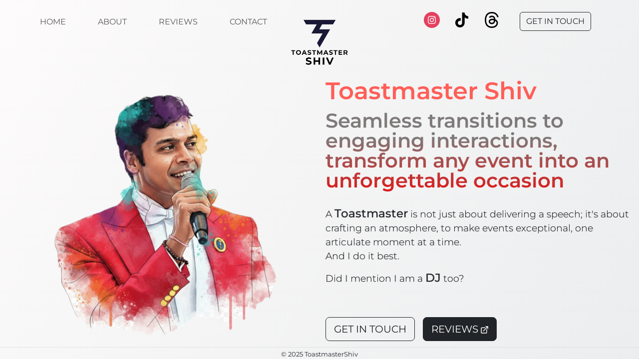

--- FILE ---
content_type: application/javascript; charset=UTF-8
request_url: https://www.toastmastershiv.co.uk/main-KEGRAHK7.js
body_size: 238435
content:
import{$ as C,$a as Dt,A as ks,Aa as qs,Ab as na,B as te,Ba as Qr,Bb as Di,C as Ls,Ca as Ks,Cb as wi,D as mn,Da as Xr,Db as wt,E as _t,Ea as eo,Eb as Ct,F as He,Fa as to,Fb as ia,G as zr,Ga as Ys,Gb as st,H as Ie,Ha as F,Hb as Vt,I as Wr,Ia as vn,Ib as c,J as Bs,Ja as Zs,Jb as ro,K as vt,Ka as fi,Kb as oo,L as nt,La as pi,Lb as ra,M as qr,Ma as rt,Mb as We,N as Vs,Na as I,Nb as Fe,O as js,Oa as mi,Ob as oa,P as gn,Pa as yn,Pb as sa,Q as G,Qa as bt,Qb as ie,R as K,Ra as Js,Rb as jt,S as z,Sa as gi,Sb as aa,T as Kr,Ta as L,Tb as la,U as T,Ua as _e,Ub as be,V as _n,Va as U,Vb as ca,W as Ge,Wa as ve,Wb as ua,X as b,Xa as _i,Xb as da,Y as fe,Ya as Qs,Yb as Et,Z as Us,Za as Z,Zb as Ci,_ as w,_a as ne,_b as ha,a as _,aa as f,ab as no,b as P,ba as it,bb as vi,bc as Ei,c as As,ca as $s,cb as io,cc as Ut,d as xt,da as pe,db as bn,dc as Si,e as Rs,ea as ae,eb as ot,f as Is,fa as Ft,fb as Me,fc as De,g as Ue,ga as Nt,gb as Lt,gc as Mi,h as $r,ha as Pt,hb as Bt,hc as at,i as Hr,ia as kt,ib as Dn,j as V,ja as Y,jb as wn,k as $,ka as k,kb as Cn,l as Ee,la as ze,lb as j,m as Q,ma as Yr,mb as p,n as y,na as di,nb as m,o as fn,oa as Se,ob as v,p as xs,pa as Hs,pb as d,q as Fs,qa as Gs,qb as u,r as M,ra as Zr,rb as le,s as gt,sa as me,sb as En,t as re,ta as xe,tb as yi,u as pn,ua as hi,ub as Xs,v as Ns,va as ge,vb as ea,w as ui,wa as zs,wb as X,x as Ps,xa as Jr,xb as bi,y as $e,ya as Ws,yb as ye,z as Gr,za as yt,zb as ta}from"./chunk-TKD7DXQU.js";var ma=null;function we(){return ma}function so(n){ma??=n}var Sn=class{},Mn=(()=>{class n{historyGo(e){throw new Error("")}static \u0275fac=function(i){return new(i||n)};static \u0275prov=b({token:n,factory:()=>f(ga),providedIn:"platform"})}return n})(),ao=new w(""),ga=(()=>{class n extends Mn{_location;_history;_doc=f(k);constructor(){super(),this._location=window.location,this._history=window.history}getBaseHrefFromDOM(){return we().getBaseHref(this._doc)}onPopState(e){let i=we().getGlobalEventTarget(this._doc,"window");return i.addEventListener("popstate",e,!1),()=>i.removeEventListener("popstate",e)}onHashChange(e){let i=we().getGlobalEventTarget(this._doc,"window");return i.addEventListener("hashchange",e,!1),()=>i.removeEventListener("hashchange",e)}get href(){return this._location.href}get protocol(){return this._location.protocol}get hostname(){return this._location.hostname}get port(){return this._location.port}get pathname(){return this._location.pathname}get search(){return this._location.search}get hash(){return this._location.hash}set pathname(e){this._location.pathname=e}pushState(e,i,r){this._history.pushState(e,i,r)}replaceState(e,i,r){this._history.replaceState(e,i,r)}forward(){this._history.forward()}back(){this._history.back()}historyGo(e=0){this._history.go(e)}getState(){return this._history.state}static \u0275fac=function(i){return new(i||n)};static \u0275prov=b({token:n,factory:()=>new n,providedIn:"platform"})}return n})();function Ti(n,t){return n?t?n.endsWith("/")?t.startsWith("/")?n+t.slice(1):n+t:t.startsWith("/")?n+t:`${n}/${t}`:n:t}function fa(n){let t=n.search(/#|\?|$/);return n[t-1]==="/"?n.slice(0,t-1)+n.slice(t):n}function Te(n){return n&&n[0]!=="?"?`?${n}`:n}var Oe=(()=>{class n{historyGo(e){throw new Error("")}static \u0275fac=function(i){return new(i||n)};static \u0275prov=b({token:n,factory:()=>f(Ai),providedIn:"root"})}return n})(),Oi=new w(""),Ai=(()=>{class n extends Oe{_platformLocation;_baseHref;_removeListenerFns=[];constructor(e,i){super(),this._platformLocation=e,this._baseHref=i??this._platformLocation.getBaseHrefFromDOM()??f(k).location?.origin??""}ngOnDestroy(){for(;this._removeListenerFns.length;)this._removeListenerFns.pop()()}onPopState(e){this._removeListenerFns.push(this._platformLocation.onPopState(e),this._platformLocation.onHashChange(e))}getBaseHref(){return this._baseHref}prepareExternalUrl(e){return Ti(this._baseHref,e)}path(e=!1){let i=this._platformLocation.pathname+Te(this._platformLocation.search),r=this._platformLocation.hash;return r&&e?`${i}${r}`:i}pushState(e,i,r,o){let s=this.prepareExternalUrl(r+Te(o));this._platformLocation.pushState(e,i,s)}replaceState(e,i,r,o){let s=this.prepareExternalUrl(r+Te(o));this._platformLocation.replaceState(e,i,s)}forward(){this._platformLocation.forward()}back(){this._platformLocation.back()}getState(){return this._platformLocation.getState()}historyGo(e=0){this._platformLocation.historyGo?.(e)}static \u0275fac=function(i){return new(i||n)(C(Mn),C(Oi,8))};static \u0275prov=b({token:n,factory:n.\u0275fac,providedIn:"root"})}return n})(),lt=(()=>{class n{_subject=new V;_basePath;_locationStrategy;_urlChangeListeners=[];_urlChangeSubscription=null;constructor(e){this._locationStrategy=e;let i=this._locationStrategy.getBaseHref();this._basePath=Vc(fa(pa(i))),this._locationStrategy.onPopState(r=>{this._subject.next({url:this.path(!0),pop:!0,state:r.state,type:r.type})})}ngOnDestroy(){this._urlChangeSubscription?.unsubscribe(),this._urlChangeListeners=[]}path(e=!1){return this.normalize(this._locationStrategy.path(e))}getState(){return this._locationStrategy.getState()}isCurrentPathEqualTo(e,i=""){return this.path()==this.normalize(e+Te(i))}normalize(e){return n.stripTrailingSlash(Bc(this._basePath,pa(e)))}prepareExternalUrl(e){return e&&e[0]!=="/"&&(e="/"+e),this._locationStrategy.prepareExternalUrl(e)}go(e,i="",r=null){this._locationStrategy.pushState(r,"",e,i),this._notifyUrlChangeListeners(this.prepareExternalUrl(e+Te(i)),r)}replaceState(e,i="",r=null){this._locationStrategy.replaceState(r,"",e,i),this._notifyUrlChangeListeners(this.prepareExternalUrl(e+Te(i)),r)}forward(){this._locationStrategy.forward()}back(){this._locationStrategy.back()}historyGo(e=0){this._locationStrategy.historyGo?.(e)}onUrlChange(e){return this._urlChangeListeners.push(e),this._urlChangeSubscription??=this.subscribe(i=>{this._notifyUrlChangeListeners(i.url,i.state)}),()=>{let i=this._urlChangeListeners.indexOf(e);this._urlChangeListeners.splice(i,1),this._urlChangeListeners.length===0&&(this._urlChangeSubscription?.unsubscribe(),this._urlChangeSubscription=null)}}_notifyUrlChangeListeners(e="",i){this._urlChangeListeners.forEach(r=>r(e,i))}subscribe(e,i,r){return this._subject.subscribe({next:e,error:i??void 0,complete:r??void 0})}static normalizeQueryParams=Te;static joinWithSlash=Ti;static stripTrailingSlash=fa;static \u0275fac=function(i){return new(i||n)(C(Oe))};static \u0275prov=b({token:n,factory:()=>Lc(),providedIn:"root"})}return n})();function Lc(){return new lt(C(Oe))}function Bc(n,t){if(!n||!t.startsWith(n))return t;let e=t.substring(n.length);return e===""||["/",";","?","#"].includes(e[0])?e:t}function pa(n){return n.replace(/\/index.html$/,"")}function Vc(n){if(new RegExp("^(https?:)?//").test(n)){let[,e]=n.split(/\/\/[^\/]+/);return e}return n}var lo=(()=>{class n extends Oe{_platformLocation;_baseHref="";_removeListenerFns=[];constructor(e,i){super(),this._platformLocation=e,i!=null&&(this._baseHref=i)}ngOnDestroy(){for(;this._removeListenerFns.length;)this._removeListenerFns.pop()()}onPopState(e){this._removeListenerFns.push(this._platformLocation.onPopState(e),this._platformLocation.onHashChange(e))}getBaseHref(){return this._baseHref}path(e=!1){let i=this._platformLocation.hash??"#";return i.length>0?i.substring(1):i}prepareExternalUrl(e){let i=Ti(this._baseHref,e);return i.length>0?"#"+i:i}pushState(e,i,r,o){let s=this.prepareExternalUrl(r+Te(o))||this._platformLocation.pathname;this._platformLocation.pushState(e,i,s)}replaceState(e,i,r,o){let s=this.prepareExternalUrl(r+Te(o))||this._platformLocation.pathname;this._platformLocation.replaceState(e,i,s)}forward(){this._platformLocation.forward()}back(){this._platformLocation.back()}getState(){return this._platformLocation.getState()}historyGo(e=0){this._platformLocation.historyGo?.(e)}static \u0275fac=function(i){return new(i||n)(C(Mn),C(Oi,8))};static \u0275prov=b({token:n,factory:n.\u0275fac})}return n})();var co=(()=>{class n{_viewContainerRef;_viewRef=null;ngTemplateOutletContext=null;ngTemplateOutlet=null;ngTemplateOutletInjector=null;constructor(e){this._viewContainerRef=e}ngOnChanges(e){if(this._shouldRecreateView(e)){let i=this._viewContainerRef;if(this._viewRef&&i.remove(i.indexOf(this._viewRef)),!this.ngTemplateOutlet){this._viewRef=null;return}let r=this._createContextForwardProxy();this._viewRef=i.createEmbeddedView(this.ngTemplateOutlet,r,{injector:this.ngTemplateOutletInjector??void 0})}}_shouldRecreateView(e){return!!e.ngTemplateOutlet||!!e.ngTemplateOutletInjector}_createContextForwardProxy(){return new Proxy({},{set:(e,i,r)=>this.ngTemplateOutletContext?Reflect.set(this.ngTemplateOutletContext,i,r):!1,get:(e,i,r)=>{if(this.ngTemplateOutletContext)return Reflect.get(this.ngTemplateOutletContext,i,r)}})}static \u0275fac=function(i){return new(i||n)(I(yn))};static \u0275dir=U({type:n,selectors:[["","ngTemplateOutlet",""]],inputs:{ngTemplateOutletContext:"ngTemplateOutletContext",ngTemplateOutlet:"ngTemplateOutlet",ngTemplateOutletInjector:"ngTemplateOutletInjector"},features:[me]})}return n})();function Tn(n,t){t=encodeURIComponent(t);for(let e of n.split(";")){let i=e.indexOf("="),[r,o]=i==-1?[e,""]:[e.slice(0,i),e.slice(i+1)];if(r.trim()===t)return decodeURIComponent(o)}return null}var St=class{};var ho="browser";function va(n){return n===ho}var ya=(()=>{class n{static \u0275prov=b({token:n,providedIn:"root",factory:()=>new uo(f(k),window)})}return n})(),uo=class{document;window;offset=()=>[0,0];constructor(t,e){this.document=t,this.window=e}setOffset(t){Array.isArray(t)?this.offset=()=>t:this.offset=t}getScrollPosition(){return[this.window.scrollX,this.window.scrollY]}scrollToPosition(t,e){this.window.scrollTo(P(_({},e),{left:t[0],top:t[1]}))}scrollToAnchor(t,e){let i=Wc(this.document,t);i&&(this.scrollToElement(i,e),i.focus())}setHistoryScrollRestoration(t){try{this.window.history.scrollRestoration=t}catch{console.warn(_n(2400,!1))}}scrollToElement(t,e){let i=t.getBoundingClientRect(),r=i.left+this.window.pageXOffset,o=i.top+this.window.pageYOffset,s=this.offset();this.window.scrollTo(P(_({},e),{left:r-s[0],top:o-s[1]}))}};function Wc(n,t){let e=n.getElementById(t)||n.getElementsByName(t)[0];if(e)return e;if(typeof n.createTreeWalker=="function"&&n.body&&typeof n.body.attachShadow=="function"){let i=n.createTreeWalker(n.body,NodeFilter.SHOW_ELEMENT),r=i.currentNode;for(;r;){let o=r.shadowRoot;if(o){let s=o.getElementById(t)||o.querySelector(`[name="${t}"]`);if(s)return s}r=i.nextNode()}}return null}var Ii=new w(""),_o=(()=>{class n{_zone;_plugins;_eventNameToPlugin=new Map;constructor(e,i){this._zone=i,e.forEach(r=>{r.manager=this}),this._plugins=e.slice().reverse()}addEventListener(e,i,r,o){return this._findPluginFor(i).addEventListener(e,i,r,o)}getZone(){return this._zone}_findPluginFor(e){let i=this._eventNameToPlugin.get(e);if(i)return i;if(i=this._plugins.find(o=>o.supports(e)),!i)throw new T(5101,!1);return this._eventNameToPlugin.set(e,i),i}static \u0275fac=function(i){return new(i||n)(C(Ii),C(ne))};static \u0275prov=b({token:n,factory:n.\u0275fac})}return n})(),On=class{_doc;constructor(t){this._doc=t}manager},fo="ng-app-id";function ba(n){for(let t of n)t.remove()}function Da(n,t){let e=t.createElement("style");return e.textContent=n,e}function Kc(n,t,e,i){let r=n.head?.querySelectorAll(`style[${fo}="${t}"],link[${fo}="${t}"]`);if(r)for(let o of r)o.removeAttribute(fo),o instanceof HTMLLinkElement?i.set(o.href.slice(o.href.lastIndexOf("/")+1),{usage:0,elements:[o]}):o.textContent&&e.set(o.textContent,{usage:0,elements:[o]})}function mo(n,t){let e=t.createElement("link");return e.setAttribute("rel","stylesheet"),e.setAttribute("href",n),e}var vo=(()=>{class n{doc;appId;nonce;inline=new Map;external=new Map;hosts=new Set;constructor(e,i,r,o={}){this.doc=e,this.appId=i,this.nonce=r,Kc(e,i,this.inline,this.external),this.hosts.add(e.head)}addStyles(e,i){for(let r of e)this.addUsage(r,this.inline,Da);i?.forEach(r=>this.addUsage(r,this.external,mo))}removeStyles(e,i){for(let r of e)this.removeUsage(r,this.inline);i?.forEach(r=>this.removeUsage(r,this.external))}addUsage(e,i,r){let o=i.get(e);o?o.usage++:i.set(e,{usage:1,elements:[...this.hosts].map(s=>this.addElement(s,r(e,this.doc)))})}removeUsage(e,i){let r=i.get(e);r&&(r.usage--,r.usage<=0&&(ba(r.elements),i.delete(e)))}ngOnDestroy(){for(let[,{elements:e}]of[...this.inline,...this.external])ba(e);this.hosts.clear()}addHost(e){this.hosts.add(e);for(let[i,{elements:r}]of this.inline)r.push(this.addElement(e,Da(i,this.doc)));for(let[i,{elements:r}]of this.external)r.push(this.addElement(e,mo(i,this.doc)))}removeHost(e){this.hosts.delete(e)}addElement(e,i){return this.nonce&&i.setAttribute("nonce",this.nonce),e.appendChild(i)}static \u0275fac=function(i){return new(i||n)(C(k),C(Jr),C(Qr,8),C(yt))};static \u0275prov=b({token:n,factory:n.\u0275fac})}return n})(),po={svg:"http://www.w3.org/2000/svg",xhtml:"http://www.w3.org/1999/xhtml",xlink:"http://www.w3.org/1999/xlink",xml:"http://www.w3.org/XML/1998/namespace",xmlns:"http://www.w3.org/2000/xmlns/",math:"http://www.w3.org/1998/Math/MathML"},yo=/%COMP%/g;var Ca="%COMP%",Yc=`_nghost-${Ca}`,Zc=`_ngcontent-${Ca}`,Jc=!0,Qc=new w("",{providedIn:"root",factory:()=>Jc});function Xc(n){return Zc.replace(yo,n)}function eu(n){return Yc.replace(yo,n)}function Ea(n,t){return t.map(e=>e.replace(yo,n))}var In=(()=>{class n{eventManager;sharedStylesHost;appId;removeStylesOnCompDestroy;doc;platformId;ngZone;nonce;tracingService;rendererByCompId=new Map;defaultRenderer;platformIsServer;constructor(e,i,r,o,s,a,l,h=null,g=null){this.eventManager=e,this.sharedStylesHost=i,this.appId=r,this.removeStylesOnCompDestroy=o,this.doc=s,this.platformId=a,this.ngZone=l,this.nonce=h,this.tracingService=g,this.platformIsServer=!1,this.defaultRenderer=new An(e,s,l,this.platformIsServer,this.tracingService)}createRenderer(e,i){if(!e||!i)return this.defaultRenderer;let r=this.getOrCreateRenderer(e,i);return r instanceof Ri?r.applyToHost(e):r instanceof Rn&&r.applyStyles(),r}getOrCreateRenderer(e,i){let r=this.rendererByCompId,o=r.get(i.id);if(!o){let s=this.doc,a=this.ngZone,l=this.eventManager,h=this.sharedStylesHost,g=this.removeStylesOnCompDestroy,D=this.platformIsServer,S=this.tracingService;switch(i.encapsulation){case eo.Emulated:o=new Ri(l,h,i,this.appId,g,s,a,D,S);break;case eo.ShadowDom:return new go(l,h,e,i,s,a,this.nonce,D,S);default:o=new Rn(l,h,i,g,s,a,D,S);break}r.set(i.id,o)}return o}ngOnDestroy(){this.rendererByCompId.clear()}componentReplaced(e){this.rendererByCompId.delete(e)}static \u0275fac=function(i){return new(i||n)(C(_o),C(vo),C(Jr),C(Qc),C(k),C(yt),C(ne),C(Qr),C(Qs,8))};static \u0275prov=b({token:n,factory:n.\u0275fac})}return n})(),An=class{eventManager;doc;ngZone;platformIsServer;tracingService;data=Object.create(null);throwOnSyntheticProps=!0;constructor(t,e,i,r,o){this.eventManager=t,this.doc=e,this.ngZone=i,this.platformIsServer=r,this.tracingService=o}destroy(){}destroyNode=null;createElement(t,e){return e?this.doc.createElementNS(po[e]||e,t):this.doc.createElement(t)}createComment(t){return this.doc.createComment(t)}createText(t){return this.doc.createTextNode(t)}appendChild(t,e){(wa(t)?t.content:t).appendChild(e)}insertBefore(t,e,i){t&&(wa(t)?t.content:t).insertBefore(e,i)}removeChild(t,e){e.remove()}selectRootElement(t,e){let i=typeof t=="string"?this.doc.querySelector(t):t;if(!i)throw new T(-5104,!1);return e||(i.textContent=""),i}parentNode(t){return t.parentNode}nextSibling(t){return t.nextSibling}setAttribute(t,e,i,r){if(r){e=r+":"+e;let o=po[r];o?t.setAttributeNS(o,e,i):t.setAttribute(e,i)}else t.setAttribute(e,i)}removeAttribute(t,e,i){if(i){let r=po[i];r?t.removeAttributeNS(r,e):t.removeAttribute(`${i}:${e}`)}else t.removeAttribute(e)}addClass(t,e){t.classList.add(e)}removeClass(t,e){t.classList.remove(e)}setStyle(t,e,i,r){r&(vn.DashCase|vn.Important)?t.style.setProperty(e,i,r&vn.Important?"important":""):t.style[e]=i}removeStyle(t,e,i){i&vn.DashCase?t.style.removeProperty(e):t.style[e]=""}setProperty(t,e,i){t!=null&&(t[e]=i)}setValue(t,e){t.nodeValue=e}listen(t,e,i,r){if(typeof t=="string"&&(t=we().getGlobalEventTarget(this.doc,t),!t))throw new T(5102,!1);let o=this.decoratePreventDefault(i);return this.tracingService?.wrapEventListener&&(o=this.tracingService.wrapEventListener(t,e,o)),this.eventManager.addEventListener(t,e,o,r)}decoratePreventDefault(t){return e=>{if(e==="__ngUnwrap__")return t;t(e)===!1&&e.preventDefault()}}};function wa(n){return n.tagName==="TEMPLATE"&&n.content!==void 0}var go=class extends An{sharedStylesHost;hostEl;shadowRoot;constructor(t,e,i,r,o,s,a,l,h){super(t,o,s,l,h),this.sharedStylesHost=e,this.hostEl=i,this.shadowRoot=i.attachShadow({mode:"open"}),this.sharedStylesHost.addHost(this.shadowRoot);let g=r.styles;g=Ea(r.id,g);for(let S of g){let A=document.createElement("style");a&&A.setAttribute("nonce",a),A.textContent=S,this.shadowRoot.appendChild(A)}let D=r.getExternalStyles?.();if(D)for(let S of D){let A=mo(S,o);a&&A.setAttribute("nonce",a),this.shadowRoot.appendChild(A)}}nodeOrShadowRoot(t){return t===this.hostEl?this.shadowRoot:t}appendChild(t,e){return super.appendChild(this.nodeOrShadowRoot(t),e)}insertBefore(t,e,i){return super.insertBefore(this.nodeOrShadowRoot(t),e,i)}removeChild(t,e){return super.removeChild(null,e)}parentNode(t){return this.nodeOrShadowRoot(super.parentNode(this.nodeOrShadowRoot(t)))}destroy(){this.sharedStylesHost.removeHost(this.shadowRoot)}},Rn=class extends An{sharedStylesHost;removeStylesOnCompDestroy;styles;styleUrls;constructor(t,e,i,r,o,s,a,l,h){super(t,o,s,a,l),this.sharedStylesHost=e,this.removeStylesOnCompDestroy=r;let g=i.styles;this.styles=h?Ea(h,g):g,this.styleUrls=i.getExternalStyles?.(h)}applyStyles(){this.sharedStylesHost.addStyles(this.styles,this.styleUrls)}destroy(){this.removeStylesOnCompDestroy&&Zs.size===0&&this.sharedStylesHost.removeStyles(this.styles,this.styleUrls)}},Ri=class extends Rn{contentAttr;hostAttr;constructor(t,e,i,r,o,s,a,l,h){let g=r+"-"+i.id;super(t,e,i,o,s,a,l,h,g),this.contentAttr=Xc(g),this.hostAttr=eu(g)}applyToHost(t){this.applyStyles(),this.setAttribute(t,this.hostAttr,"")}createElement(t,e){let i=super.createElement(t,e);return super.setAttribute(i,this.contentAttr,""),i}};var xi=class n extends Sn{supportsDOMEvents=!0;static makeCurrent(){so(new n)}onAndCancel(t,e,i,r){return t.addEventListener(e,i,r),()=>{t.removeEventListener(e,i,r)}}dispatchEvent(t,e){t.dispatchEvent(e)}remove(t){t.remove()}createElement(t,e){return e=e||this.getDefaultDocument(),e.createElement(t)}createHtmlDocument(){return document.implementation.createHTMLDocument("fakeTitle")}getDefaultDocument(){return document}isElementNode(t){return t.nodeType===Node.ELEMENT_NODE}isShadowRoot(t){return t instanceof DocumentFragment}getGlobalEventTarget(t,e){return e==="window"?window:e==="document"?t:e==="body"?t.body:null}getBaseHref(t){let e=nu();return e==null?null:iu(e)}resetBaseElement(){xn=null}getUserAgent(){return window.navigator.userAgent}getCookie(t){return Tn(document.cookie,t)}},xn=null;function nu(){return xn=xn||document.head.querySelector("base"),xn?xn.getAttribute("href"):null}function iu(n){return new URL(n,document.baseURI).pathname}var ru=(()=>{class n{build(){return new XMLHttpRequest}static \u0275fac=function(i){return new(i||n)};static \u0275prov=b({token:n,factory:n.\u0275fac})}return n})(),Ma=(()=>{class n extends On{constructor(e){super(e)}supports(e){return!0}addEventListener(e,i,r,o){return e.addEventListener(i,r,o),()=>this.removeEventListener(e,i,r,o)}removeEventListener(e,i,r,o){return e.removeEventListener(i,r,o)}static \u0275fac=function(i){return new(i||n)(C(k))};static \u0275prov=b({token:n,factory:n.\u0275fac})}return n})(),Sa=["alt","control","meta","shift"],ou={"\b":"Backspace","	":"Tab","\x7F":"Delete","\x1B":"Escape",Del:"Delete",Esc:"Escape",Left:"ArrowLeft",Right:"ArrowRight",Up:"ArrowUp",Down:"ArrowDown",Menu:"ContextMenu",Scroll:"ScrollLock",Win:"OS"},su={alt:n=>n.altKey,control:n=>n.ctrlKey,meta:n=>n.metaKey,shift:n=>n.shiftKey},Ta=(()=>{class n extends On{constructor(e){super(e)}supports(e){return n.parseEventName(e)!=null}addEventListener(e,i,r,o){let s=n.parseEventName(i),a=n.eventCallback(s.fullKey,r,this.manager.getZone());return this.manager.getZone().runOutsideAngular(()=>we().onAndCancel(e,s.domEventName,a,o))}static parseEventName(e){let i=e.toLowerCase().split("."),r=i.shift();if(i.length===0||!(r==="keydown"||r==="keyup"))return null;let o=n._normalizeKey(i.pop()),s="",a=i.indexOf("code");if(a>-1&&(i.splice(a,1),s="code."),Sa.forEach(h=>{let g=i.indexOf(h);g>-1&&(i.splice(g,1),s+=h+".")}),s+=o,i.length!=0||o.length===0)return null;let l={};return l.domEventName=r,l.fullKey=s,l}static matchEventFullKeyCode(e,i){let r=ou[e.key]||e.key,o="";return i.indexOf("code.")>-1&&(r=e.code,o="code."),r==null||!r?!1:(r=r.toLowerCase(),r===" "?r="space":r==="."&&(r="dot"),Sa.forEach(s=>{if(s!==r){let a=su[s];a(e)&&(o+=s+".")}}),o+=r,o===i)}static eventCallback(e,i,r){return o=>{n.matchEventFullKeyCode(o,e)&&r.runGuarded(()=>i(o))}}static _normalizeKey(e){return e==="esc"?"escape":e}static \u0275fac=function(i){return new(i||n)(C(k))};static \u0275prov=b({token:n,factory:n.\u0275fac})}return n})();function bo(n,t,e){let i=_({rootComponent:n,platformRef:e?.platformRef},au(t));return ca(i)}function au(n){return{appProviders:[...hu,...n?.providers??[]],platformProviders:du}}function lu(){xi.makeCurrent()}function cu(){return new Yr}function uu(){return zs(document),document}var du=[{provide:yt,useValue:ho},{provide:Ws,useValue:lu,multi:!0},{provide:k,useFactory:uu}];var hu=[{provide:$s,useValue:"root"},{provide:Yr,useFactory:cu},{provide:Ii,useClass:Ma,multi:!0,deps:[k]},{provide:Ii,useClass:Ta,multi:!0,deps:[k]},In,vo,_o,{provide:pi,useExisting:In},{provide:St,useClass:ru},[]];var Ht=class{},Gt=class{},Ae=class n{headers;normalizedNames=new Map;lazyInit;lazyUpdate=null;constructor(t){t?typeof t=="string"?this.lazyInit=()=>{this.headers=new Map,t.split(`
`).forEach(e=>{let i=e.indexOf(":");if(i>0){let r=e.slice(0,i),o=e.slice(i+1).trim();this.addHeaderEntry(r,o)}})}:typeof Headers<"u"&&t instanceof Headers?(this.headers=new Map,t.forEach((e,i)=>{this.addHeaderEntry(i,e)})):this.lazyInit=()=>{this.headers=new Map,Object.entries(t).forEach(([e,i])=>{this.setHeaderEntries(e,i)})}:this.headers=new Map}has(t){return this.init(),this.headers.has(t.toLowerCase())}get(t){this.init();let e=this.headers.get(t.toLowerCase());return e&&e.length>0?e[0]:null}keys(){return this.init(),Array.from(this.normalizedNames.values())}getAll(t){return this.init(),this.headers.get(t.toLowerCase())||null}append(t,e){return this.clone({name:t,value:e,op:"a"})}set(t,e){return this.clone({name:t,value:e,op:"s"})}delete(t,e){return this.clone({name:t,value:e,op:"d"})}maybeSetNormalizedName(t,e){this.normalizedNames.has(e)||this.normalizedNames.set(e,t)}init(){this.lazyInit&&(this.lazyInit instanceof n?this.copyFrom(this.lazyInit):this.lazyInit(),this.lazyInit=null,this.lazyUpdate&&(this.lazyUpdate.forEach(t=>this.applyUpdate(t)),this.lazyUpdate=null))}copyFrom(t){t.init(),Array.from(t.headers.keys()).forEach(e=>{this.headers.set(e,t.headers.get(e)),this.normalizedNames.set(e,t.normalizedNames.get(e))})}clone(t){let e=new n;return e.lazyInit=this.lazyInit&&this.lazyInit instanceof n?this.lazyInit:this,e.lazyUpdate=(this.lazyUpdate||[]).concat([t]),e}applyUpdate(t){let e=t.name.toLowerCase();switch(t.op){case"a":case"s":let i=t.value;if(typeof i=="string"&&(i=[i]),i.length===0)return;this.maybeSetNormalizedName(t.name,e);let r=(t.op==="a"?this.headers.get(e):void 0)||[];r.push(...i),this.headers.set(e,r);break;case"d":let o=t.value;if(!o)this.headers.delete(e),this.normalizedNames.delete(e);else{let s=this.headers.get(e);if(!s)return;s=s.filter(a=>o.indexOf(a)===-1),s.length===0?(this.headers.delete(e),this.normalizedNames.delete(e)):this.headers.set(e,s)}break}}addHeaderEntry(t,e){let i=t.toLowerCase();this.maybeSetNormalizedName(t,i),this.headers.has(i)?this.headers.get(i).push(e):this.headers.set(i,[e])}setHeaderEntries(t,e){let i=(Array.isArray(e)?e:[e]).map(o=>o.toString()),r=t.toLowerCase();this.headers.set(r,i),this.maybeSetNormalizedName(t,r)}forEach(t){this.init(),Array.from(this.normalizedNames.keys()).forEach(e=>t(this.normalizedNames.get(e),this.headers.get(e)))}};var Pi=class{encodeKey(t){return Oa(t)}encodeValue(t){return Oa(t)}decodeKey(t){return decodeURIComponent(t)}decodeValue(t){return decodeURIComponent(t)}};function fu(n,t){let e=new Map;return n.length>0&&n.replace(/^\?/,"").split("&").forEach(r=>{let o=r.indexOf("="),[s,a]=o==-1?[t.decodeKey(r),""]:[t.decodeKey(r.slice(0,o)),t.decodeValue(r.slice(o+1))],l=e.get(s)||[];l.push(a),e.set(s,l)}),e}var pu=/%(\d[a-f0-9])/gi,mu={40:"@","3A":":",24:"$","2C":",","3B":";","3D":"=","3F":"?","2F":"/"};function Oa(n){return encodeURIComponent(n).replace(pu,(t,e)=>mu[e]??t)}function Fi(n){return`${n}`}var qe=class n{map;encoder;updates=null;cloneFrom=null;constructor(t={}){if(this.encoder=t.encoder||new Pi,t.fromString){if(t.fromObject)throw new T(2805,!1);this.map=fu(t.fromString,this.encoder)}else t.fromObject?(this.map=new Map,Object.keys(t.fromObject).forEach(e=>{let i=t.fromObject[e],r=Array.isArray(i)?i.map(Fi):[Fi(i)];this.map.set(e,r)})):this.map=null}has(t){return this.init(),this.map.has(t)}get(t){this.init();let e=this.map.get(t);return e?e[0]:null}getAll(t){return this.init(),this.map.get(t)||null}keys(){return this.init(),Array.from(this.map.keys())}append(t,e){return this.clone({param:t,value:e,op:"a"})}appendAll(t){let e=[];return Object.keys(t).forEach(i=>{let r=t[i];Array.isArray(r)?r.forEach(o=>{e.push({param:i,value:o,op:"a"})}):e.push({param:i,value:r,op:"a"})}),this.clone(e)}set(t,e){return this.clone({param:t,value:e,op:"s"})}delete(t,e){return this.clone({param:t,value:e,op:"d"})}toString(){return this.init(),this.keys().map(t=>{let e=this.encoder.encodeKey(t);return this.map.get(t).map(i=>e+"="+this.encoder.encodeValue(i)).join("&")}).filter(t=>t!=="").join("&")}clone(t){let e=new n({encoder:this.encoder});return e.cloneFrom=this.cloneFrom||this,e.updates=(this.updates||[]).concat(t),e}init(){this.map===null&&(this.map=new Map),this.cloneFrom!==null&&(this.cloneFrom.init(),this.cloneFrom.keys().forEach(t=>this.map.set(t,this.cloneFrom.map.get(t))),this.updates.forEach(t=>{switch(t.op){case"a":case"s":let e=(t.op==="a"?this.map.get(t.param):void 0)||[];e.push(Fi(t.value)),this.map.set(t.param,e);break;case"d":if(t.value!==void 0){let i=this.map.get(t.param)||[],r=i.indexOf(Fi(t.value));r!==-1&&i.splice(r,1),i.length>0?this.map.set(t.param,i):this.map.delete(t.param)}else{this.map.delete(t.param);break}}}),this.cloneFrom=this.updates=null)}};var ki=class{map=new Map;set(t,e){return this.map.set(t,e),this}get(t){return this.map.has(t)||this.map.set(t,t.defaultValue()),this.map.get(t)}delete(t){return this.map.delete(t),this}has(t){return this.map.has(t)}keys(){return this.map.keys()}};function gu(n){switch(n){case"DELETE":case"GET":case"HEAD":case"OPTIONS":case"JSONP":return!1;default:return!0}}function Aa(n){return typeof ArrayBuffer<"u"&&n instanceof ArrayBuffer}function Ra(n){return typeof Blob<"u"&&n instanceof Blob}function Ia(n){return typeof FormData<"u"&&n instanceof FormData}function _u(n){return typeof URLSearchParams<"u"&&n instanceof URLSearchParams}var Fn="Content-Type",Li="Accept",So="X-Request-URL",Fa="text/plain",Na="application/json",Pa=`${Na}, ${Fa}, */*`,$t=class n{url;body=null;headers;context;reportProgress=!1;withCredentials=!1;credentials;keepalive=!1;cache;priority;mode;redirect;referrer;integrity;responseType="json";method;params;urlWithParams;transferCache;timeout;constructor(t,e,i,r){this.url=e,this.method=t.toUpperCase();let o;if(gu(this.method)||r?(this.body=i!==void 0?i:null,o=r):o=i,o){if(this.reportProgress=!!o.reportProgress,this.withCredentials=!!o.withCredentials,this.keepalive=!!o.keepalive,o.responseType&&(this.responseType=o.responseType),o.headers&&(this.headers=o.headers),o.context&&(this.context=o.context),o.params&&(this.params=o.params),o.priority&&(this.priority=o.priority),o.cache&&(this.cache=o.cache),o.credentials&&(this.credentials=o.credentials),typeof o.timeout=="number"){if(o.timeout<1||!Number.isInteger(o.timeout))throw new T(2822,"");this.timeout=o.timeout}o.mode&&(this.mode=o.mode),o.redirect&&(this.redirect=o.redirect),o.integrity&&(this.integrity=o.integrity),o.referrer&&(this.referrer=o.referrer),this.transferCache=o.transferCache}if(this.headers??=new Ae,this.context??=new ki,!this.params)this.params=new qe,this.urlWithParams=e;else{let s=this.params.toString();if(s.length===0)this.urlWithParams=e;else{let a=e.indexOf("?"),l=a===-1?"?":a<e.length-1?"&":"";this.urlWithParams=e+l+s}}}serializeBody(){return this.body===null?null:typeof this.body=="string"||Aa(this.body)||Ra(this.body)||Ia(this.body)||_u(this.body)?this.body:this.body instanceof qe?this.body.toString():typeof this.body=="object"||typeof this.body=="boolean"||Array.isArray(this.body)?JSON.stringify(this.body):this.body.toString()}detectContentTypeHeader(){return this.body===null||Ia(this.body)?null:Ra(this.body)?this.body.type||null:Aa(this.body)?null:typeof this.body=="string"?Fa:this.body instanceof qe?"application/x-www-form-urlencoded;charset=UTF-8":typeof this.body=="object"||typeof this.body=="number"||typeof this.body=="boolean"?Na:null}clone(t={}){let e=t.method||this.method,i=t.url||this.url,r=t.responseType||this.responseType,o=t.keepalive??this.keepalive,s=t.priority||this.priority,a=t.cache||this.cache,l=t.mode||this.mode,h=t.redirect||this.redirect,g=t.credentials||this.credentials,D=t.referrer||this.referrer,S=t.integrity||this.integrity,A=t.transferCache??this.transferCache,R=t.timeout??this.timeout,ee=t.body!==void 0?t.body:this.body,O=t.withCredentials??this.withCredentials,x=t.reportProgress??this.reportProgress,q=t.headers||this.headers,J=t.params||this.params,B=t.context??this.context;return t.setHeaders!==void 0&&(q=Object.keys(t.setHeaders).reduce((he,je)=>he.set(je,t.setHeaders[je]),q)),t.setParams&&(J=Object.keys(t.setParams).reduce((he,je)=>he.set(je,t.setParams[je]),J)),new n(e,i,ee,{params:J,headers:q,context:B,reportProgress:x,responseType:r,withCredentials:O,transferCache:A,keepalive:o,cache:a,priority:s,timeout:R,mode:l,redirect:h,credentials:g,referrer:D,integrity:S})}},Ke=(function(n){return n[n.Sent=0]="Sent",n[n.UploadProgress=1]="UploadProgress",n[n.ResponseHeader=2]="ResponseHeader",n[n.DownloadProgress=3]="DownloadProgress",n[n.Response=4]="Response",n[n.User=5]="User",n})(Ke||{}),zt=class{headers;status;statusText;url;ok;type;redirected;constructor(t,e=200,i="OK"){this.headers=t.headers||new Ae,this.status=t.status!==void 0?t.status:e,this.statusText=t.statusText||i,this.url=t.url||null,this.redirected=t.redirected,this.ok=this.status>=200&&this.status<300}},Nn=class n extends zt{constructor(t={}){super(t)}type=Ke.ResponseHeader;clone(t={}){return new n({headers:t.headers||this.headers,status:t.status!==void 0?t.status:this.status,statusText:t.statusText||this.statusText,url:t.url||this.url||void 0})}},Mt=class n extends zt{body;constructor(t={}){super(t),this.body=t.body!==void 0?t.body:null}type=Ke.Response;clone(t={}){return new n({body:t.body!==void 0?t.body:this.body,headers:t.headers||this.headers,status:t.status!==void 0?t.status:this.status,statusText:t.statusText||this.statusText,url:t.url||this.url||void 0,redirected:t.redirected??this.redirected})}},Ne=class extends zt{name="HttpErrorResponse";message;error;ok=!1;constructor(t){super(t,0,"Unknown Error"),this.status>=200&&this.status<300?this.message=`Http failure during parsing for ${t.url||"(unknown url)"}`:this.message=`Http failure response for ${t.url||"(unknown url)"}: ${t.status} ${t.statusText}`,this.error=t.error||null}},ka=200,vu=204;function Do(n,t){return{body:t,headers:n.headers,context:n.context,observe:n.observe,params:n.params,reportProgress:n.reportProgress,responseType:n.responseType,withCredentials:n.withCredentials,credentials:n.credentials,transferCache:n.transferCache,timeout:n.timeout,keepalive:n.keepalive,priority:n.priority,cache:n.cache,mode:n.mode,redirect:n.redirect,integrity:n.integrity,referrer:n.referrer}}var Vi=(()=>{class n{handler;constructor(e){this.handler=e}request(e,i,r={}){let o;if(e instanceof $t)o=e;else{let l;r.headers instanceof Ae?l=r.headers:l=new Ae(r.headers);let h;r.params&&(r.params instanceof qe?h=r.params:h=new qe({fromObject:r.params})),o=new $t(e,i,r.body!==void 0?r.body:null,{headers:l,context:r.context,params:h,reportProgress:r.reportProgress,responseType:r.responseType||"json",withCredentials:r.withCredentials,transferCache:r.transferCache,keepalive:r.keepalive,priority:r.priority,cache:r.cache,mode:r.mode,redirect:r.redirect,credentials:r.credentials,referrer:r.referrer,integrity:r.integrity,timeout:r.timeout})}let s=y(o).pipe(He(l=>this.handler.handle(l)));if(e instanceof $t||r.observe==="events")return s;let a=s.pipe(te(l=>l instanceof Mt));switch(r.observe||"body"){case"body":switch(o.responseType){case"arraybuffer":return a.pipe(M(l=>{if(l.body!==null&&!(l.body instanceof ArrayBuffer))throw new T(2806,!1);return l.body}));case"blob":return a.pipe(M(l=>{if(l.body!==null&&!(l.body instanceof Blob))throw new T(2807,!1);return l.body}));case"text":return a.pipe(M(l=>{if(l.body!==null&&typeof l.body!="string")throw new T(2808,!1);return l.body}));case"json":default:return a.pipe(M(l=>l.body))}case"response":return a;default:throw new T(2809,!1)}}delete(e,i={}){return this.request("DELETE",e,i)}get(e,i={}){return this.request("GET",e,i)}head(e,i={}){return this.request("HEAD",e,i)}jsonp(e,i){return this.request("JSONP",e,{params:new qe().append(i,"JSONP_CALLBACK"),observe:"body",responseType:"json"})}options(e,i={}){return this.request("OPTIONS",e,i)}patch(e,i,r={}){return this.request("PATCH",e,Do(r,i))}post(e,i,r={}){return this.request("POST",e,Do(r,i))}put(e,i,r={}){return this.request("PUT",e,Do(r,i))}static \u0275fac=function(i){return new(i||n)(C(Ht))};static \u0275prov=b({token:n,factory:n.\u0275fac})}return n})(),yu=/^\)\]\}',?\n/;function xa(n){if(n.url)return n.url;let t=So.toLocaleLowerCase();return n.headers.get(t)}var La=new w(""),Ni=(()=>{class n{fetchImpl=f(wo,{optional:!0})?.fetch??((...e)=>globalThis.fetch(...e));ngZone=f(ne);destroyRef=f(ze);destroyed=!1;constructor(){this.destroyRef.onDestroy(()=>{this.destroyed=!0})}handle(e){return new Ue(i=>{let r=new AbortController;this.doRequest(e,r.signal,i).then(Co,s=>i.error(new Ne({error:s})));let o;return e.timeout&&(o=this.ngZone.runOutsideAngular(()=>setTimeout(()=>{r.signal.aborted||r.abort(new DOMException("signal timed out","TimeoutError"))},e.timeout))),()=>{o!==void 0&&clearTimeout(o),r.abort()}})}doRequest(e,i,r){return xt(this,null,function*(){let o=this.createRequestInit(e),s;try{let R=this.ngZone.runOutsideAngular(()=>this.fetchImpl(e.urlWithParams,_({signal:i},o)));bu(R),r.next({type:Ke.Sent}),s=yield R}catch(R){r.error(new Ne({error:R,status:R.status??0,statusText:R.statusText,url:e.urlWithParams,headers:R.headers}));return}let a=new Ae(s.headers),l=s.statusText,h=xa(s)??e.urlWithParams,g=s.status,D=null;if(e.reportProgress&&r.next(new Nn({headers:a,status:g,statusText:l,url:h})),s.body){let R=s.headers.get("content-length"),ee=[],O=s.body.getReader(),x=0,q,J,B=typeof Zone<"u"&&Zone.current,he=!1;if(yield this.ngZone.runOutsideAngular(()=>xt(this,null,function*(){for(;;){if(this.destroyed){yield O.cancel(),he=!0;break}let{done:mt,value:Ur}=yield O.read();if(mt)break;if(ee.push(Ur),x+=Ur.length,e.reportProgress){J=e.responseType==="text"?(J??"")+(q??=new TextDecoder).decode(Ur,{stream:!0}):void 0;let Os=()=>r.next({type:Ke.DownloadProgress,total:R?+R:void 0,loaded:x,partialText:J});B?B.run(Os):Os()}}})),he){r.complete();return}let je=this.concatChunks(ee,x);try{let mt=s.headers.get(Fn)??"";D=this.parseBody(e,je,mt,g)}catch(mt){r.error(new Ne({error:mt,headers:new Ae(s.headers),status:s.status,statusText:s.statusText,url:xa(s)??e.urlWithParams}));return}}g===0&&(g=D?ka:0);let S=g>=200&&g<300,A=s.redirected;S?(r.next(new Mt({body:D,headers:a,status:g,statusText:l,url:h,redirected:A})),r.complete()):r.error(new Ne({error:D,headers:a,status:g,statusText:l,url:h,redirected:A}))})}parseBody(e,i,r,o){switch(e.responseType){case"json":let s=new TextDecoder().decode(i).replace(yu,"");if(s==="")return null;try{return JSON.parse(s)}catch(a){if(o<200||o>=300)return s;throw a}case"text":return new TextDecoder().decode(i);case"blob":return new Blob([i],{type:r});case"arraybuffer":return i.buffer}}createRequestInit(e){let i={},r;if(r=e.credentials,e.withCredentials&&(r="include"),e.headers.forEach((o,s)=>i[o]=s.join(",")),e.headers.has(Li)||(i[Li]=Pa),!e.headers.has(Fn)){let o=e.detectContentTypeHeader();o!==null&&(i[Fn]=o)}return{body:e.serializeBody(),method:e.method,headers:i,credentials:r,keepalive:e.keepalive,cache:e.cache,priority:e.priority,mode:e.mode,redirect:e.redirect,referrer:e.referrer,integrity:e.integrity}}concatChunks(e,i){let r=new Uint8Array(i),o=0;for(let s of e)r.set(s,o),o+=s.length;return r}static \u0275fac=function(i){return new(i||n)};static \u0275prov=b({token:n,factory:n.\u0275fac})}return n})(),wo=class{};function Co(){}function bu(n){n.then(Co,Co)}function Du(n,t){return t(n)}function wu(n,t,e){return(i,r)=>ae(e,()=>t(i,o=>n(o,r)))}var Ba=new w(""),Mo=new w(""),Va=new w("",{providedIn:"root",factory:()=>!0});var Bi=(()=>{class n extends Ht{backend;injector;chain=null;pendingTasks=f(Zr);contributeToStability=f(Va);constructor(e,i){super(),this.backend=e,this.injector=i}handle(e){if(this.chain===null){let i=Array.from(new Set([...this.injector.get(Ba),...this.injector.get(Mo,[])]));this.chain=i.reduceRight((r,o)=>wu(r,o,this.injector),Du)}if(this.contributeToStability){let i=this.pendingTasks.add();return this.chain(e,r=>this.backend.handle(r)).pipe(vt(i))}else return this.chain(e,i=>this.backend.handle(i))}static \u0275fac=function(i){return new(i||n)(C(Gt),C(pe))};static \u0275prov=b({token:n,factory:n.\u0275fac})}return n})();var Cu=/^\)\]\}',?\n/,Eu=RegExp(`^${So}:`,"m");function Su(n){return"responseURL"in n&&n.responseURL?n.responseURL:Eu.test(n.getAllResponseHeaders())?n.getResponseHeader(So):null}var Eo=(()=>{class n{xhrFactory;constructor(e){this.xhrFactory=e}handle(e){if(e.method==="JSONP")throw new T(-2800,!1);let i=this.xhrFactory;return y(null).pipe(G(()=>new Ue(o=>{let s=i.build();if(s.open(e.method,e.urlWithParams),e.withCredentials&&(s.withCredentials=!0),e.headers.forEach((O,x)=>s.setRequestHeader(O,x.join(","))),e.headers.has(Li)||s.setRequestHeader(Li,Pa),!e.headers.has(Fn)){let O=e.detectContentTypeHeader();O!==null&&s.setRequestHeader(Fn,O)}if(e.timeout&&(s.timeout=e.timeout),e.responseType){let O=e.responseType.toLowerCase();s.responseType=O!=="json"?O:"text"}let a=e.serializeBody(),l=null,h=()=>{if(l!==null)return l;let O=s.statusText||"OK",x=new Ae(s.getAllResponseHeaders()),q=Su(s)||e.url;return l=new Nn({headers:x,status:s.status,statusText:O,url:q}),l},g=()=>{let{headers:O,status:x,statusText:q,url:J}=h(),B=null;x!==vu&&(B=typeof s.response>"u"?s.responseText:s.response),x===0&&(x=B?ka:0);let he=x>=200&&x<300;if(e.responseType==="json"&&typeof B=="string"){let je=B;B=B.replace(Cu,"");try{B=B!==""?JSON.parse(B):null}catch(mt){B=je,he&&(he=!1,B={error:mt,text:B})}}he?(o.next(new Mt({body:B,headers:O,status:x,statusText:q,url:J||void 0})),o.complete()):o.error(new Ne({error:B,headers:O,status:x,statusText:q,url:J||void 0}))},D=O=>{let{url:x}=h(),q=new Ne({error:O,status:s.status||0,statusText:s.statusText||"Unknown Error",url:x||void 0});o.error(q)},S=D;e.timeout&&(S=O=>{let{url:x}=h(),q=new Ne({error:new DOMException("Request timed out","TimeoutError"),status:s.status||0,statusText:s.statusText||"Request timeout",url:x||void 0});o.error(q)});let A=!1,R=O=>{A||(o.next(h()),A=!0);let x={type:Ke.DownloadProgress,loaded:O.loaded};O.lengthComputable&&(x.total=O.total),e.responseType==="text"&&s.responseText&&(x.partialText=s.responseText),o.next(x)},ee=O=>{let x={type:Ke.UploadProgress,loaded:O.loaded};O.lengthComputable&&(x.total=O.total),o.next(x)};return s.addEventListener("load",g),s.addEventListener("error",D),s.addEventListener("timeout",S),s.addEventListener("abort",D),e.reportProgress&&(s.addEventListener("progress",R),a!==null&&s.upload&&s.upload.addEventListener("progress",ee)),s.send(a),o.next({type:Ke.Sent}),()=>{s.removeEventListener("error",D),s.removeEventListener("abort",D),s.removeEventListener("load",g),s.removeEventListener("timeout",S),e.reportProgress&&(s.removeEventListener("progress",R),a!==null&&s.upload&&s.upload.removeEventListener("progress",ee)),s.readyState!==s.DONE&&s.abort()}})))}static \u0275fac=function(i){return new(i||n)(C(St))};static \u0275prov=b({token:n,factory:n.\u0275fac})}return n})(),ja=new w(""),Mu="XSRF-TOKEN",Tu=new w("",{providedIn:"root",factory:()=>Mu}),Ou="X-XSRF-TOKEN",Au=new w("",{providedIn:"root",factory:()=>Ou}),Pn=class{},Ru=(()=>{class n{doc;cookieName;lastCookieString="";lastToken=null;parseCount=0;constructor(e,i){this.doc=e,this.cookieName=i}getToken(){let e=this.doc.cookie||"";return e!==this.lastCookieString&&(this.parseCount++,this.lastToken=Tn(e,this.cookieName),this.lastCookieString=e),this.lastToken}static \u0275fac=function(i){return new(i||n)(C(k),C(Tu))};static \u0275prov=b({token:n,factory:n.\u0275fac})}return n})();function Iu(n,t){let e=n.url.toLowerCase();if(!f(ja)||n.method==="GET"||n.method==="HEAD"||e.startsWith("http://")||e.startsWith("https://"))return t(n);let i=f(Pn).getToken(),r=f(Au);return i!=null&&!n.headers.has(r)&&(n=n.clone({headers:n.headers.set(r,i)})),t(n)}var To=(function(n){return n[n.Interceptors=0]="Interceptors",n[n.LegacyInterceptors=1]="LegacyInterceptors",n[n.CustomXsrfConfiguration=2]="CustomXsrfConfiguration",n[n.NoXsrfProtection=3]="NoXsrfProtection",n[n.JsonpSupport=4]="JsonpSupport",n[n.RequestsMadeViaParent=5]="RequestsMadeViaParent",n[n.Fetch=6]="Fetch",n})(To||{});function xu(n,t){return{\u0275kind:n,\u0275providers:t}}function Oo(...n){let t=[Vi,Eo,Bi,{provide:Ht,useExisting:Bi},{provide:Gt,useFactory:()=>f(La,{optional:!0})??f(Eo)},{provide:Ba,useValue:Iu,multi:!0},{provide:ja,useValue:!0},{provide:Pn,useClass:Ru}];for(let e of n)t.push(...e.\u0275providers);return it(t)}function Ao(){return xu(To.Fetch,[Ni,{provide:La,useExisting:Ni},{provide:Gt,useExisting:Ni}])}var Fu=new w(""),Nu="b",Pu="h",ku="s",Lu="st",Bu="u",Vu="rt",Ro=new w(""),ju=["GET","HEAD"];function Uu(n,t){let A=f(Ro),{isCacheActive:e}=A,i=As(A,["isCacheActive"]),{transferCache:r,method:o}=n;if(!e||r===!1||o==="POST"&&!i.includePostRequests&&!r||o!=="POST"&&!ju.includes(o)||!i.includeRequestsWithAuthHeaders&&$u(n)||i.filter?.(n)===!1)return t(n);let s=f(Ks);if(f(Fu,{optional:!0}))throw new T(2803,!1);let l=n.url,h=Hu(n,l),g=s.get(h,null),D=i.includeHeaders;if(typeof r=="object"&&r.includeHeaders&&(D=r.includeHeaders),g){let{[Nu]:R,[Vu]:ee,[Pu]:O,[ku]:x,[Lu]:q,[Bu]:J}=g,B=R;switch(ee){case"arraybuffer":B=new TextEncoder().encode(R).buffer;break;case"blob":B=new Blob([R]);break}let he=new Ae(O);return y(new Mt({body:B,headers:he,status:x,statusText:q,url:J}))}return t(n)}function $u(n){return n.headers.has("authorization")||n.headers.has("proxy-authorization")}function Ua(n){return[...n.keys()].sort().map(t=>`${t}=${n.getAll(t)}`).join("&")}function Hu(n,t){let{params:e,method:i,responseType:r}=n,o=Ua(e),s=n.serializeBody();s instanceof URLSearchParams?s=Ua(s):typeof s!="string"&&(s="");let a=[i,r,t,s,o].join("|"),l=Gu(a);return l}function Gu(n){let t=0;for(let e of n)t=Math.imul(31,t)+e.charCodeAt(0)<<0;return t+=2147483648,t.toString()}function $a(n){return[{provide:Ro,useFactory:()=>(bt("NgHttpTransferCache"),_({isCacheActive:!0},n))},{provide:Mo,useValue:Uu,multi:!0},{provide:bn,multi:!0,useFactory:()=>{let t=f(ot),e=f(Ro);return()=>{t.whenStable().then(()=>{e.isCacheActive=!1})}}}]}var Ha=(()=>{class n{_doc;constructor(e){this._doc=e}getTitle(){return this._doc.title}setTitle(e){this._doc.title=e||""}static \u0275fac=function(i){return new(i||n)(C(k))};static \u0275prov=b({token:n,factory:n.\u0275fac,providedIn:"root"})}return n})();var ji=(function(n){return n[n.NoHttpTransferCache=0]="NoHttpTransferCache",n[n.HttpTransferCacheOptions=1]="HttpTransferCacheOptions",n[n.I18nSupport=2]="I18nSupport",n[n.EventReplay=3]="EventReplay",n[n.IncrementalHydration=4]="IncrementalHydration",n})(ji||{});function qu(n,t=[],e={}){return{\u0275kind:n,\u0275providers:t}}function Ga(){return qu(ji.EventReplay,ua())}function za(...n){let t=[],e=new Set;for(let{\u0275providers:r,\u0275kind:o}of n)e.add(o),r.length&&t.push(r);let i=e.has(ji.HttpTransferCacheOptions);return it([[],[],da(),e.has(ji.NoHttpTransferCache)||i?[]:$a({}),t])}var E="primary",Kn=Symbol("RouteTitle"),Po=class{params;constructor(t){this.params=t||{}}has(t){return Object.prototype.hasOwnProperty.call(this.params,t)}get(t){if(this.has(t)){let e=this.params[t];return Array.isArray(e)?e[0]:e}return null}getAll(t){if(this.has(t)){let e=this.params[t];return Array.isArray(e)?e:[e]}return[]}get keys(){return Object.keys(this.params)}};function At(n){return new Po(n)}function Xa(n,t,e){let i=e.path.split("/");if(i.length>n.length||e.pathMatch==="full"&&(t.hasChildren()||i.length<n.length))return null;let r={};for(let o=0;o<i.length;o++){let s=i[o],a=n[o];if(s[0]===":")r[s.substring(1)]=a;else if(s!==a.path)return null}return{consumed:n.slice(0,i.length),posParams:r}}function Yu(n,t){if(n.length!==t.length)return!1;for(let e=0;e<n.length;++e)if(!Pe(n[e],t[e]))return!1;return!0}function Pe(n,t){let e=n?ko(n):void 0,i=t?ko(t):void 0;if(!e||!i||e.length!=i.length)return!1;let r;for(let o=0;o<e.length;o++)if(r=e[o],!el(n[r],t[r]))return!1;return!0}function ko(n){return[...Object.keys(n),...Object.getOwnPropertySymbols(n)]}function el(n,t){if(Array.isArray(n)&&Array.isArray(t)){if(n.length!==t.length)return!1;let e=[...n].sort(),i=[...t].sort();return e.every((r,o)=>i[o]===r)}else return n===t}function tl(n){return n.length>0?n[n.length-1]:null}function Ye(n){return xs(n)?n:vi(n)?Q(Promise.resolve(n)):y(n)}var Zu={exact:il,subset:rl},nl={exact:Ju,subset:Qu,ignored:()=>!0};function Wa(n,t,e){return Zu[e.paths](n.root,t.root,e.matrixParams)&&nl[e.queryParams](n.queryParams,t.queryParams)&&!(e.fragment==="exact"&&n.fragment!==t.fragment)}function Ju(n,t){return Pe(n,t)}function il(n,t,e){if(!Tt(n.segments,t.segments)||!Hi(n.segments,t.segments,e)||n.numberOfChildren!==t.numberOfChildren)return!1;for(let i in t.children)if(!n.children[i]||!il(n.children[i],t.children[i],e))return!1;return!0}function Qu(n,t){return Object.keys(t).length<=Object.keys(n).length&&Object.keys(t).every(e=>el(n[e],t[e]))}function rl(n,t,e){return ol(n,t,t.segments,e)}function ol(n,t,e,i){if(n.segments.length>e.length){let r=n.segments.slice(0,e.length);return!(!Tt(r,e)||t.hasChildren()||!Hi(r,e,i))}else if(n.segments.length===e.length){if(!Tt(n.segments,e)||!Hi(n.segments,e,i))return!1;for(let r in t.children)if(!n.children[r]||!rl(n.children[r],t.children[r],i))return!1;return!0}else{let r=e.slice(0,n.segments.length),o=e.slice(n.segments.length);return!Tt(n.segments,r)||!Hi(n.segments,r,i)||!n.children[E]?!1:ol(n.children[E],t,o,i)}}function Hi(n,t,e){return t.every((i,r)=>nl[e](n[r].parameters,i.parameters))}var Le=class{root;queryParams;fragment;_queryParamMap;constructor(t=new N([],{}),e={},i=null){this.root=t,this.queryParams=e,this.fragment=i}get queryParamMap(){return this._queryParamMap??=At(this.queryParams),this._queryParamMap}toString(){return td.serialize(this)}},N=class{segments;children;parent=null;constructor(t,e){this.segments=t,this.children=e,Object.values(e).forEach(i=>i.parent=this)}hasChildren(){return this.numberOfChildren>0}get numberOfChildren(){return Object.keys(this.children).length}toString(){return Gi(this)}},ct=class{path;parameters;_parameterMap;constructor(t,e){this.path=t,this.parameters=e}get parameterMap(){return this._parameterMap??=At(this.parameters),this._parameterMap}toString(){return al(this)}};function Xu(n,t){return Tt(n,t)&&n.every((e,i)=>Pe(e.parameters,t[i].parameters))}function Tt(n,t){return n.length!==t.length?!1:n.every((e,i)=>e.path===t[i].path)}function ed(n,t){let e=[];return Object.entries(n.children).forEach(([i,r])=>{i===E&&(e=e.concat(t(r,i)))}),Object.entries(n.children).forEach(([i,r])=>{i!==E&&(e=e.concat(t(r,i)))}),e}var Rt=(()=>{class n{static \u0275fac=function(i){return new(i||n)};static \u0275prov=b({token:n,factory:()=>new ut,providedIn:"root"})}return n})(),ut=class{parse(t){let e=new Bo(t);return new Le(e.parseRootSegment(),e.parseQueryParams(),e.parseFragment())}serialize(t){let e=`/${kn(t.root,!0)}`,i=rd(t.queryParams),r=typeof t.fragment=="string"?`#${nd(t.fragment)}`:"";return`${e}${i}${r}`}},td=new ut;function Gi(n){return n.segments.map(t=>al(t)).join("/")}function kn(n,t){if(!n.hasChildren())return Gi(n);if(t){let e=n.children[E]?kn(n.children[E],!1):"",i=[];return Object.entries(n.children).forEach(([r,o])=>{r!==E&&i.push(`${r}:${kn(o,!1)}`)}),i.length>0?`${e}(${i.join("//")})`:e}else{let e=ed(n,(i,r)=>r===E?[kn(n.children[E],!1)]:[`${r}:${kn(i,!1)}`]);return Object.keys(n.children).length===1&&n.children[E]!=null?`${Gi(n)}/${e[0]}`:`${Gi(n)}/(${e.join("//")})`}}function sl(n){return encodeURIComponent(n).replace(/%40/g,"@").replace(/%3A/gi,":").replace(/%24/g,"$").replace(/%2C/gi,",")}function Ui(n){return sl(n).replace(/%3B/gi,";")}function nd(n){return encodeURI(n)}function Lo(n){return sl(n).replace(/\(/g,"%28").replace(/\)/g,"%29").replace(/%26/gi,"&")}function zi(n){return decodeURIComponent(n)}function qa(n){return zi(n.replace(/\+/g,"%20"))}function al(n){return`${Lo(n.path)}${id(n.parameters)}`}function id(n){return Object.entries(n).map(([t,e])=>`;${Lo(t)}=${Lo(e)}`).join("")}function rd(n){let t=Object.entries(n).map(([e,i])=>Array.isArray(i)?i.map(r=>`${Ui(e)}=${Ui(r)}`).join("&"):`${Ui(e)}=${Ui(i)}`).filter(e=>e);return t.length?`?${t.join("&")}`:""}var od=/^[^\/()?;#]+/;function Io(n){let t=n.match(od);return t?t[0]:""}var sd=/^[^\/()?;=#]+/;function ad(n){let t=n.match(sd);return t?t[0]:""}var ld=/^[^=?&#]+/;function cd(n){let t=n.match(ld);return t?t[0]:""}var ud=/^[^&#]+/;function dd(n){let t=n.match(ud);return t?t[0]:""}var Bo=class{url;remaining;constructor(t){this.url=t,this.remaining=t}parseRootSegment(){return this.consumeOptional("/"),this.remaining===""||this.peekStartsWith("?")||this.peekStartsWith("#")?new N([],{}):new N([],this.parseChildren())}parseQueryParams(){let t={};if(this.consumeOptional("?"))do this.parseQueryParam(t);while(this.consumeOptional("&"));return t}parseFragment(){return this.consumeOptional("#")?decodeURIComponent(this.remaining):null}parseChildren(){if(this.remaining==="")return{};this.consumeOptional("/");let t=[];for(this.peekStartsWith("(")||t.push(this.parseSegment());this.peekStartsWith("/")&&!this.peekStartsWith("//")&&!this.peekStartsWith("/(");)this.capture("/"),t.push(this.parseSegment());let e={};this.peekStartsWith("/(")&&(this.capture("/"),e=this.parseParens(!0));let i={};return this.peekStartsWith("(")&&(i=this.parseParens(!1)),(t.length>0||Object.keys(e).length>0)&&(i[E]=new N(t,e)),i}parseSegment(){let t=Io(this.remaining);if(t===""&&this.peekStartsWith(";"))throw new T(4009,!1);return this.capture(t),new ct(zi(t),this.parseMatrixParams())}parseMatrixParams(){let t={};for(;this.consumeOptional(";");)this.parseParam(t);return t}parseParam(t){let e=ad(this.remaining);if(!e)return;this.capture(e);let i="";if(this.consumeOptional("=")){let r=Io(this.remaining);r&&(i=r,this.capture(i))}t[zi(e)]=zi(i)}parseQueryParam(t){let e=cd(this.remaining);if(!e)return;this.capture(e);let i="";if(this.consumeOptional("=")){let s=dd(this.remaining);s&&(i=s,this.capture(i))}let r=qa(e),o=qa(i);if(t.hasOwnProperty(r)){let s=t[r];Array.isArray(s)||(s=[s],t[r]=s),s.push(o)}else t[r]=o}parseParens(t){let e={};for(this.capture("(");!this.consumeOptional(")")&&this.remaining.length>0;){let i=Io(this.remaining),r=this.remaining[i.length];if(r!=="/"&&r!==")"&&r!==";")throw new T(4010,!1);let o;i.indexOf(":")>-1?(o=i.slice(0,i.indexOf(":")),this.capture(o),this.capture(":")):t&&(o=E);let s=this.parseChildren();e[o]=Object.keys(s).length===1?s[E]:new N([],s),this.consumeOptional("//")}return e}peekStartsWith(t){return this.remaining.startsWith(t)}consumeOptional(t){return this.peekStartsWith(t)?(this.remaining=this.remaining.substring(t.length),!0):!1}capture(t){if(!this.consumeOptional(t))throw new T(4011,!1)}};function ll(n){return n.segments.length>0?new N([],{[E]:n}):n}function cl(n){let t={};for(let[i,r]of Object.entries(n.children)){let o=cl(r);if(i===E&&o.segments.length===0&&o.hasChildren())for(let[s,a]of Object.entries(o.children))t[s]=a;else(o.segments.length>0||o.hasChildren())&&(t[i]=o)}let e=new N(n.segments,t);return hd(e)}function hd(n){if(n.numberOfChildren===1&&n.children[E]){let t=n.children[E];return new N(n.segments.concat(t.segments),t.children)}return n}function dt(n){return n instanceof Le}function ul(n,t,e=null,i=null){let r=dl(n);return hl(r,t,e,i)}function dl(n){let t;function e(o){let s={};for(let l of o.children){let h=e(l);s[l.outlet]=h}let a=new N(o.url,s);return o===n&&(t=a),a}let i=e(n.root),r=ll(i);return t??r}function hl(n,t,e,i){let r=n;for(;r.parent;)r=r.parent;if(t.length===0)return xo(r,r,r,e,i);let o=fd(t);if(o.toRoot())return xo(r,r,new N([],{}),e,i);let s=pd(o,r,n),a=s.processChildren?Bn(s.segmentGroup,s.index,o.commands):pl(s.segmentGroup,s.index,o.commands);return xo(r,s.segmentGroup,a,e,i)}function Wi(n){return typeof n=="object"&&n!=null&&!n.outlets&&!n.segmentPath}function jn(n){return typeof n=="object"&&n!=null&&n.outlets}function xo(n,t,e,i,r){let o={};i&&Object.entries(i).forEach(([l,h])=>{o[l]=Array.isArray(h)?h.map(g=>`${g}`):`${h}`});let s;n===t?s=e:s=fl(n,t,e);let a=ll(cl(s));return new Le(a,o,r)}function fl(n,t,e){let i={};return Object.entries(n.children).forEach(([r,o])=>{o===t?i[r]=e:i[r]=fl(o,t,e)}),new N(n.segments,i)}var qi=class{isAbsolute;numberOfDoubleDots;commands;constructor(t,e,i){if(this.isAbsolute=t,this.numberOfDoubleDots=e,this.commands=i,t&&i.length>0&&Wi(i[0]))throw new T(4003,!1);let r=i.find(jn);if(r&&r!==tl(i))throw new T(4004,!1)}toRoot(){return this.isAbsolute&&this.commands.length===1&&this.commands[0]=="/"}};function fd(n){if(typeof n[0]=="string"&&n.length===1&&n[0]==="/")return new qi(!0,0,n);let t=0,e=!1,i=n.reduce((r,o,s)=>{if(typeof o=="object"&&o!=null){if(o.outlets){let a={};return Object.entries(o.outlets).forEach(([l,h])=>{a[l]=typeof h=="string"?h.split("/"):h}),[...r,{outlets:a}]}if(o.segmentPath)return[...r,o.segmentPath]}return typeof o!="string"?[...r,o]:s===0?(o.split("/").forEach((a,l)=>{l==0&&a==="."||(l==0&&a===""?e=!0:a===".."?t++:a!=""&&r.push(a))}),r):[...r,o]},[]);return new qi(e,t,i)}var Kt=class{segmentGroup;processChildren;index;constructor(t,e,i){this.segmentGroup=t,this.processChildren=e,this.index=i}};function pd(n,t,e){if(n.isAbsolute)return new Kt(t,!0,0);if(!e)return new Kt(t,!1,NaN);if(e.parent===null)return new Kt(e,!0,0);let i=Wi(n.commands[0])?0:1,r=e.segments.length-1+i;return md(e,r,n.numberOfDoubleDots)}function md(n,t,e){let i=n,r=t,o=e;for(;o>r;){if(o-=r,i=i.parent,!i)throw new T(4005,!1);r=i.segments.length}return new Kt(i,!1,r-o)}function gd(n){return jn(n[0])?n[0].outlets:{[E]:n}}function pl(n,t,e){if(n??=new N([],{}),n.segments.length===0&&n.hasChildren())return Bn(n,t,e);let i=_d(n,t,e),r=e.slice(i.commandIndex);if(i.match&&i.pathIndex<n.segments.length){let o=new N(n.segments.slice(0,i.pathIndex),{});return o.children[E]=new N(n.segments.slice(i.pathIndex),n.children),Bn(o,0,r)}else return i.match&&r.length===0?new N(n.segments,{}):i.match&&!n.hasChildren()?Vo(n,t,e):i.match?Bn(n,0,r):Vo(n,t,e)}function Bn(n,t,e){if(e.length===0)return new N(n.segments,{});{let i=gd(e),r={};if(Object.keys(i).some(o=>o!==E)&&n.children[E]&&n.numberOfChildren===1&&n.children[E].segments.length===0){let o=Bn(n.children[E],t,e);return new N(n.segments,o.children)}return Object.entries(i).forEach(([o,s])=>{typeof s=="string"&&(s=[s]),s!==null&&(r[o]=pl(n.children[o],t,s))}),Object.entries(n.children).forEach(([o,s])=>{i[o]===void 0&&(r[o]=s)}),new N(n.segments,r)}}function _d(n,t,e){let i=0,r=t,o={match:!1,pathIndex:0,commandIndex:0};for(;r<n.segments.length;){if(i>=e.length)return o;let s=n.segments[r],a=e[i];if(jn(a))break;let l=`${a}`,h=i<e.length-1?e[i+1]:null;if(r>0&&l===void 0)break;if(l&&h&&typeof h=="object"&&h.outlets===void 0){if(!Ya(l,h,s))return o;i+=2}else{if(!Ya(l,{},s))return o;i++}r++}return{match:!0,pathIndex:r,commandIndex:i}}function Vo(n,t,e){let i=n.segments.slice(0,t),r=0;for(;r<e.length;){let o=e[r];if(jn(o)){let l=vd(o.outlets);return new N(i,l)}if(r===0&&Wi(e[0])){let l=n.segments[t];i.push(new ct(l.path,Ka(e[0]))),r++;continue}let s=jn(o)?o.outlets[E]:`${o}`,a=r<e.length-1?e[r+1]:null;s&&a&&Wi(a)?(i.push(new ct(s,Ka(a))),r+=2):(i.push(new ct(s,{})),r++)}return new N(i,{})}function vd(n){let t={};return Object.entries(n).forEach(([e,i])=>{typeof i=="string"&&(i=[i]),i!==null&&(t[e]=Vo(new N([],{}),0,i))}),t}function Ka(n){let t={};return Object.entries(n).forEach(([e,i])=>t[e]=`${i}`),t}function Ya(n,t,e){return n==e.path&&Pe(t,e.parameters)}var Yt="imperative",W=(function(n){return n[n.NavigationStart=0]="NavigationStart",n[n.NavigationEnd=1]="NavigationEnd",n[n.NavigationCancel=2]="NavigationCancel",n[n.NavigationError=3]="NavigationError",n[n.RoutesRecognized=4]="RoutesRecognized",n[n.ResolveStart=5]="ResolveStart",n[n.ResolveEnd=6]="ResolveEnd",n[n.GuardsCheckStart=7]="GuardsCheckStart",n[n.GuardsCheckEnd=8]="GuardsCheckEnd",n[n.RouteConfigLoadStart=9]="RouteConfigLoadStart",n[n.RouteConfigLoadEnd=10]="RouteConfigLoadEnd",n[n.ChildActivationStart=11]="ChildActivationStart",n[n.ChildActivationEnd=12]="ChildActivationEnd",n[n.ActivationStart=13]="ActivationStart",n[n.ActivationEnd=14]="ActivationEnd",n[n.Scroll=15]="Scroll",n[n.NavigationSkipped=16]="NavigationSkipped",n})(W||{}),ue=class{id;url;constructor(t,e){this.id=t,this.url=e}},ht=class extends ue{type=W.NavigationStart;navigationTrigger;restoredState;constructor(t,e,i="imperative",r=null){super(t,e),this.navigationTrigger=i,this.restoredState=r}toString(){return`NavigationStart(id: ${this.id}, url: '${this.url}')`}},se=class extends ue{urlAfterRedirects;type=W.NavigationEnd;constructor(t,e,i){super(t,e),this.urlAfterRedirects=i}toString(){return`NavigationEnd(id: ${this.id}, url: '${this.url}', urlAfterRedirects: '${this.urlAfterRedirects}')`}},oe=(function(n){return n[n.Redirect=0]="Redirect",n[n.SupersededByNewNavigation=1]="SupersededByNewNavigation",n[n.NoDataFromResolver=2]="NoDataFromResolver",n[n.GuardRejected=3]="GuardRejected",n[n.Aborted=4]="Aborted",n})(oe||{}),Jt=(function(n){return n[n.IgnoredSameUrlNavigation=0]="IgnoredSameUrlNavigation",n[n.IgnoredByUrlHandlingStrategy=1]="IgnoredByUrlHandlingStrategy",n})(Jt||{}),ke=class extends ue{reason;code;type=W.NavigationCancel;constructor(t,e,i,r){super(t,e),this.reason=i,this.code=r}toString(){return`NavigationCancel(id: ${this.id}, url: '${this.url}')`}},Be=class extends ue{reason;code;type=W.NavigationSkipped;constructor(t,e,i,r){super(t,e),this.reason=i,this.code=r}},Qt=class extends ue{error;target;type=W.NavigationError;constructor(t,e,i,r){super(t,e),this.error=i,this.target=r}toString(){return`NavigationError(id: ${this.id}, url: '${this.url}', error: ${this.error})`}},Un=class extends ue{urlAfterRedirects;state;type=W.RoutesRecognized;constructor(t,e,i,r){super(t,e),this.urlAfterRedirects=i,this.state=r}toString(){return`RoutesRecognized(id: ${this.id}, url: '${this.url}', urlAfterRedirects: '${this.urlAfterRedirects}', state: ${this.state})`}},Ki=class extends ue{urlAfterRedirects;state;type=W.GuardsCheckStart;constructor(t,e,i,r){super(t,e),this.urlAfterRedirects=i,this.state=r}toString(){return`GuardsCheckStart(id: ${this.id}, url: '${this.url}', urlAfterRedirects: '${this.urlAfterRedirects}', state: ${this.state})`}},Yi=class extends ue{urlAfterRedirects;state;shouldActivate;type=W.GuardsCheckEnd;constructor(t,e,i,r,o){super(t,e),this.urlAfterRedirects=i,this.state=r,this.shouldActivate=o}toString(){return`GuardsCheckEnd(id: ${this.id}, url: '${this.url}', urlAfterRedirects: '${this.urlAfterRedirects}', state: ${this.state}, shouldActivate: ${this.shouldActivate})`}},Zi=class extends ue{urlAfterRedirects;state;type=W.ResolveStart;constructor(t,e,i,r){super(t,e),this.urlAfterRedirects=i,this.state=r}toString(){return`ResolveStart(id: ${this.id}, url: '${this.url}', urlAfterRedirects: '${this.urlAfterRedirects}', state: ${this.state})`}},Ji=class extends ue{urlAfterRedirects;state;type=W.ResolveEnd;constructor(t,e,i,r){super(t,e),this.urlAfterRedirects=i,this.state=r}toString(){return`ResolveEnd(id: ${this.id}, url: '${this.url}', urlAfterRedirects: '${this.urlAfterRedirects}', state: ${this.state})`}},Qi=class{route;type=W.RouteConfigLoadStart;constructor(t){this.route=t}toString(){return`RouteConfigLoadStart(path: ${this.route.path})`}},Xi=class{route;type=W.RouteConfigLoadEnd;constructor(t){this.route=t}toString(){return`RouteConfigLoadEnd(path: ${this.route.path})`}},er=class{snapshot;type=W.ChildActivationStart;constructor(t){this.snapshot=t}toString(){return`ChildActivationStart(path: '${this.snapshot.routeConfig&&this.snapshot.routeConfig.path||""}')`}},tr=class{snapshot;type=W.ChildActivationEnd;constructor(t){this.snapshot=t}toString(){return`ChildActivationEnd(path: '${this.snapshot.routeConfig&&this.snapshot.routeConfig.path||""}')`}},nr=class{snapshot;type=W.ActivationStart;constructor(t){this.snapshot=t}toString(){return`ActivationStart(path: '${this.snapshot.routeConfig&&this.snapshot.routeConfig.path||""}')`}},ir=class{snapshot;type=W.ActivationEnd;constructor(t){this.snapshot=t}toString(){return`ActivationEnd(path: '${this.snapshot.routeConfig&&this.snapshot.routeConfig.path||""}')`}},Xt=class{routerEvent;position;anchor;type=W.Scroll;constructor(t,e,i){this.routerEvent=t,this.position=e,this.anchor=i}toString(){let t=this.position?`${this.position[0]}, ${this.position[1]}`:null;return`Scroll(anchor: '${this.anchor}', position: '${t}')`}},$n=class{},en=class{url;navigationBehaviorOptions;constructor(t,e){this.url=t,this.navigationBehaviorOptions=e}};function yd(n){return!(n instanceof $n)&&!(n instanceof en)}function bd(n,t){return n.providers&&!n._injector&&(n._injector=gi(n.providers,t,`Route: ${n.path}`)),n._injector??t}function Re(n){return n.outlet||E}function Dd(n,t){let e=n.filter(i=>Re(i)===t);return e.push(...n.filter(i=>Re(i)!==t)),e}function rn(n){if(!n)return null;if(n.routeConfig?._injector)return n.routeConfig._injector;for(let t=n.parent;t;t=t.parent){let e=t.routeConfig;if(e?._loadedInjector)return e._loadedInjector;if(e?._injector)return e._injector}return null}var rr=class{rootInjector;outlet=null;route=null;children;attachRef=null;get injector(){return rn(this.route?.snapshot)??this.rootInjector}constructor(t){this.rootInjector=t,this.children=new Ze(this.rootInjector)}},Ze=(()=>{class n{rootInjector;contexts=new Map;constructor(e){this.rootInjector=e}onChildOutletCreated(e,i){let r=this.getOrCreateContext(e);r.outlet=i,this.contexts.set(e,r)}onChildOutletDestroyed(e){let i=this.getContext(e);i&&(i.outlet=null,i.attachRef=null)}onOutletDeactivated(){let e=this.contexts;return this.contexts=new Map,e}onOutletReAttached(e){this.contexts=e}getOrCreateContext(e){let i=this.getContext(e);return i||(i=new rr(this.rootInjector),this.contexts.set(e,i)),i}getContext(e){return this.contexts.get(e)||null}static \u0275fac=function(i){return new(i||n)(C(pe))};static \u0275prov=b({token:n,factory:n.\u0275fac,providedIn:"root"})}return n})(),or=class{_root;constructor(t){this._root=t}get root(){return this._root.value}parent(t){let e=this.pathFromRoot(t);return e.length>1?e[e.length-2]:null}children(t){let e=jo(t,this._root);return e?e.children.map(i=>i.value):[]}firstChild(t){let e=jo(t,this._root);return e&&e.children.length>0?e.children[0].value:null}siblings(t){let e=Uo(t,this._root);return e.length<2?[]:e[e.length-2].children.map(r=>r.value).filter(r=>r!==t)}pathFromRoot(t){return Uo(t,this._root).map(e=>e.value)}};function jo(n,t){if(n===t.value)return t;for(let e of t.children){let i=jo(n,e);if(i)return i}return null}function Uo(n,t){if(n===t.value)return[t];for(let e of t.children){let i=Uo(n,e);if(i.length)return i.unshift(t),i}return[]}var ce=class{value;children;constructor(t,e){this.value=t,this.children=e}toString(){return`TreeNode(${this.value})`}};function qt(n){let t={};return n&&n.children.forEach(e=>t[e.value.outlet]=e),t}var Hn=class extends or{snapshot;constructor(t,e){super(t),this.snapshot=e,Yo(this,t)}toString(){return this.snapshot.toString()}};function ml(n){let t=wd(n),e=new $([new ct("",{})]),i=new $({}),r=new $({}),o=new $({}),s=new $(""),a=new Ce(e,i,o,s,r,E,n,t.root);return a.snapshot=t.root,new Hn(new ce(a,[]),t)}function wd(n){let t={},e={},i={},o=new Ot([],t,i,"",e,E,n,null,{});return new Gn("",new ce(o,[]))}var Ce=class{urlSubject;paramsSubject;queryParamsSubject;fragmentSubject;dataSubject;outlet;component;snapshot;_futureSnapshot;_routerState;_paramMap;_queryParamMap;title;url;params;queryParams;fragment;data;constructor(t,e,i,r,o,s,a,l){this.urlSubject=t,this.paramsSubject=e,this.queryParamsSubject=i,this.fragmentSubject=r,this.dataSubject=o,this.outlet=s,this.component=a,this._futureSnapshot=l,this.title=this.dataSubject?.pipe(M(h=>h[Kn]))??y(void 0),this.url=t,this.params=e,this.queryParams=i,this.fragment=r,this.data=o}get routeConfig(){return this._futureSnapshot.routeConfig}get root(){return this._routerState.root}get parent(){return this._routerState.parent(this)}get firstChild(){return this._routerState.firstChild(this)}get children(){return this._routerState.children(this)}get pathFromRoot(){return this._routerState.pathFromRoot(this)}get paramMap(){return this._paramMap??=this.params.pipe(M(t=>At(t))),this._paramMap}get queryParamMap(){return this._queryParamMap??=this.queryParams.pipe(M(t=>At(t))),this._queryParamMap}toString(){return this.snapshot?this.snapshot.toString():`Future(${this._futureSnapshot})`}};function sr(n,t,e="emptyOnly"){let i,{routeConfig:r}=n;return t!==null&&(e==="always"||r?.path===""||!t.component&&!t.routeConfig?.loadComponent)?i={params:_(_({},t.params),n.params),data:_(_({},t.data),n.data),resolve:_(_(_(_({},n.data),t.data),r?.data),n._resolvedData)}:i={params:_({},n.params),data:_({},n.data),resolve:_(_({},n.data),n._resolvedData??{})},r&&_l(r)&&(i.resolve[Kn]=r.title),i}var Ot=class{url;params;queryParams;fragment;data;outlet;component;routeConfig;_resolve;_resolvedData;_routerState;_paramMap;_queryParamMap;get title(){return this.data?.[Kn]}constructor(t,e,i,r,o,s,a,l,h){this.url=t,this.params=e,this.queryParams=i,this.fragment=r,this.data=o,this.outlet=s,this.component=a,this.routeConfig=l,this._resolve=h}get root(){return this._routerState.root}get parent(){return this._routerState.parent(this)}get firstChild(){return this._routerState.firstChild(this)}get children(){return this._routerState.children(this)}get pathFromRoot(){return this._routerState.pathFromRoot(this)}get paramMap(){return this._paramMap??=At(this.params),this._paramMap}get queryParamMap(){return this._queryParamMap??=At(this.queryParams),this._queryParamMap}toString(){let t=this.url.map(i=>i.toString()).join("/"),e=this.routeConfig?this.routeConfig.path:"";return`Route(url:'${t}', path:'${e}')`}},Gn=class extends or{url;constructor(t,e){super(e),this.url=t,Yo(this,e)}toString(){return gl(this._root)}};function Yo(n,t){t.value._routerState=n,t.children.forEach(e=>Yo(n,e))}function gl(n){let t=n.children.length>0?` { ${n.children.map(gl).join(", ")} } `:"";return`${n.value}${t}`}function Fo(n){if(n.snapshot){let t=n.snapshot,e=n._futureSnapshot;n.snapshot=e,Pe(t.queryParams,e.queryParams)||n.queryParamsSubject.next(e.queryParams),t.fragment!==e.fragment&&n.fragmentSubject.next(e.fragment),Pe(t.params,e.params)||n.paramsSubject.next(e.params),Yu(t.url,e.url)||n.urlSubject.next(e.url),Pe(t.data,e.data)||n.dataSubject.next(e.data)}else n.snapshot=n._futureSnapshot,n.dataSubject.next(n._futureSnapshot.data)}function $o(n,t){let e=Pe(n.params,t.params)&&Xu(n.url,t.url),i=!n.parent!=!t.parent;return e&&!i&&(!n.parent||$o(n.parent,t.parent))}function _l(n){return typeof n.title=="string"||n.title===null}var vl=new w(""),Yn=(()=>{class n{activated=null;get activatedComponentRef(){return this.activated}_activatedRoute=null;name=E;activateEvents=new Z;deactivateEvents=new Z;attachEvents=new Z;detachEvents=new Z;routerOutletData=la(void 0);parentContexts=f(Ze);location=f(yn);changeDetector=f(be);inputBinder=f(Zn,{optional:!0});supportsBindingToComponentInputs=!0;ngOnChanges(e){if(e.name){let{firstChange:i,previousValue:r}=e.name;if(i)return;this.isTrackedInParentContexts(r)&&(this.deactivate(),this.parentContexts.onChildOutletDestroyed(r)),this.initializeOutletWithName()}}ngOnDestroy(){this.isTrackedInParentContexts(this.name)&&this.parentContexts.onChildOutletDestroyed(this.name),this.inputBinder?.unsubscribeFromRouteData(this)}isTrackedInParentContexts(e){return this.parentContexts.getContext(e)?.outlet===this}ngOnInit(){this.initializeOutletWithName()}initializeOutletWithName(){if(this.parentContexts.onChildOutletCreated(this.name,this),this.activated)return;let e=this.parentContexts.getContext(this.name);e?.route&&(e.attachRef?this.attach(e.attachRef,e.route):this.activateWith(e.route,e.injector))}get isActivated(){return!!this.activated}get component(){if(!this.activated)throw new T(4012,!1);return this.activated.instance}get activatedRoute(){if(!this.activated)throw new T(4012,!1);return this._activatedRoute}get activatedRouteData(){return this._activatedRoute?this._activatedRoute.snapshot.data:{}}detach(){if(!this.activated)throw new T(4012,!1);this.location.detach();let e=this.activated;return this.activated=null,this._activatedRoute=null,this.detachEvents.emit(e.instance),e}attach(e,i){this.activated=e,this._activatedRoute=i,this.location.insert(e.hostView),this.inputBinder?.bindActivatedRouteToOutletComponent(this),this.attachEvents.emit(e.instance)}deactivate(){if(this.activated){let e=this.component;this.activated.destroy(),this.activated=null,this._activatedRoute=null,this.deactivateEvents.emit(e)}}activateWith(e,i){if(this.isActivated)throw new T(4013,!1);this._activatedRoute=e;let r=this.location,s=e.snapshot.component,a=this.parentContexts.getOrCreateContext(this.name).children,l=new Ho(e,a,r.injector,this.routerOutletData);this.activated=r.createComponent(s,{index:r.length,injector:l,environmentInjector:i}),this.changeDetector.markForCheck(),this.inputBinder?.bindActivatedRouteToOutletComponent(this),this.activateEvents.emit(this.activated.instance)}static \u0275fac=function(i){return new(i||n)};static \u0275dir=U({type:n,selectors:[["router-outlet"]],inputs:{name:"name",routerOutletData:[1,"routerOutletData"]},outputs:{activateEvents:"activate",deactivateEvents:"deactivate",attachEvents:"attach",detachEvents:"detach"},exportAs:["outlet"],features:[me]})}return n})(),Ho=class{route;childContexts;parent;outletData;constructor(t,e,i,r){this.route=t,this.childContexts=e,this.parent=i,this.outletData=r}get(t,e){return t===Ce?this.route:t===Ze?this.childContexts:t===vl?this.outletData:this.parent.get(t,e)}},Zn=new w(""),Zo=(()=>{class n{outletDataSubscriptions=new Map;bindActivatedRouteToOutletComponent(e){this.unsubscribeFromRouteData(e),this.subscribeToRouteData(e)}unsubscribeFromRouteData(e){this.outletDataSubscriptions.get(e)?.unsubscribe(),this.outletDataSubscriptions.delete(e)}subscribeToRouteData(e){let{activatedRoute:i}=e,r=gt([i.queryParams,i.params,i.data]).pipe(G(([o,s,a],l)=>(a=_(_(_({},o),s),a),l===0?y(a):Promise.resolve(a)))).subscribe(o=>{if(!e.isActivated||!e.activatedComponentRef||e.activatedRoute!==i||i.component===null){this.unsubscribeFromRouteData(e);return}let s=ha(i.component);if(!s){this.unsubscribeFromRouteData(e);return}for(let{templateName:a}of s.inputs)e.activatedComponentRef.setInput(a,o[a])});this.outletDataSubscriptions.set(e,r)}static \u0275fac=function(i){return new(i||n)};static \u0275prov=b({token:n,factory:n.\u0275fac})}return n})(),Jo=(()=>{class n{static \u0275fac=function(i){return new(i||n)};static \u0275cmp=L({type:n,selectors:[["ng-component"]],exportAs:["emptyRouterOutlet"],decls:1,vars:0,template:function(i,r){i&1&&v(0,"router-outlet")},dependencies:[Yn],encapsulation:2})}return n})();function Qo(n){let t=n.children&&n.children.map(Qo),e=t?P(_({},n),{children:t}):_({},n);return!e.component&&!e.loadComponent&&(t||e.loadChildren)&&e.outlet&&e.outlet!==E&&(e.component=Jo),e}function Cd(n,t,e){let i=zn(n,t._root,e?e._root:void 0);return new Hn(i,t)}function zn(n,t,e){if(e&&n.shouldReuseRoute(t.value,e.value.snapshot)){let i=e.value;i._futureSnapshot=t.value;let r=Ed(n,t,e);return new ce(i,r)}else{if(n.shouldAttach(t.value)){let o=n.retrieve(t.value);if(o!==null){let s=o.route;return s.value._futureSnapshot=t.value,s.children=t.children.map(a=>zn(n,a)),s}}let i=Sd(t.value),r=t.children.map(o=>zn(n,o));return new ce(i,r)}}function Ed(n,t,e){return t.children.map(i=>{for(let r of e.children)if(n.shouldReuseRoute(i.value,r.value.snapshot))return zn(n,i,r);return zn(n,i)})}function Sd(n){return new Ce(new $(n.url),new $(n.params),new $(n.queryParams),new $(n.fragment),new $(n.data),n.outlet,n.component,n)}var tn=class{redirectTo;navigationBehaviorOptions;constructor(t,e){this.redirectTo=t,this.navigationBehaviorOptions=e}},yl="ngNavigationCancelingError";function ar(n,t){let{redirectTo:e,navigationBehaviorOptions:i}=dt(t)?{redirectTo:t,navigationBehaviorOptions:void 0}:t,r=bl(!1,oe.Redirect);return r.url=e,r.navigationBehaviorOptions=i,r}function bl(n,t){let e=new Error(`NavigationCancelingError: ${n||""}`);return e[yl]=!0,e.cancellationCode=t,e}function Md(n){return Dl(n)&&dt(n.url)}function Dl(n){return!!n&&n[yl]}var Td=(n,t,e,i)=>M(r=>(new Go(t,r.targetRouterState,r.currentRouterState,e,i).activate(n),r)),Go=class{routeReuseStrategy;futureState;currState;forwardEvent;inputBindingEnabled;constructor(t,e,i,r,o){this.routeReuseStrategy=t,this.futureState=e,this.currState=i,this.forwardEvent=r,this.inputBindingEnabled=o}activate(t){let e=this.futureState._root,i=this.currState?this.currState._root:null;this.deactivateChildRoutes(e,i,t),Fo(this.futureState.root),this.activateChildRoutes(e,i,t)}deactivateChildRoutes(t,e,i){let r=qt(e);t.children.forEach(o=>{let s=o.value.outlet;this.deactivateRoutes(o,r[s],i),delete r[s]}),Object.values(r).forEach(o=>{this.deactivateRouteAndItsChildren(o,i)})}deactivateRoutes(t,e,i){let r=t.value,o=e?e.value:null;if(r===o)if(r.component){let s=i.getContext(r.outlet);s&&this.deactivateChildRoutes(t,e,s.children)}else this.deactivateChildRoutes(t,e,i);else o&&this.deactivateRouteAndItsChildren(e,i)}deactivateRouteAndItsChildren(t,e){t.value.component&&this.routeReuseStrategy.shouldDetach(t.value.snapshot)?this.detachAndStoreRouteSubtree(t,e):this.deactivateRouteAndOutlet(t,e)}detachAndStoreRouteSubtree(t,e){let i=e.getContext(t.value.outlet),r=i&&t.value.component?i.children:e,o=qt(t);for(let s of Object.values(o))this.deactivateRouteAndItsChildren(s,r);if(i&&i.outlet){let s=i.outlet.detach(),a=i.children.onOutletDeactivated();this.routeReuseStrategy.store(t.value.snapshot,{componentRef:s,route:t,contexts:a})}}deactivateRouteAndOutlet(t,e){let i=e.getContext(t.value.outlet),r=i&&t.value.component?i.children:e,o=qt(t);for(let s of Object.values(o))this.deactivateRouteAndItsChildren(s,r);i&&(i.outlet&&(i.outlet.deactivate(),i.children.onOutletDeactivated()),i.attachRef=null,i.route=null)}activateChildRoutes(t,e,i){let r=qt(e);t.children.forEach(o=>{this.activateRoutes(o,r[o.value.outlet],i),this.forwardEvent(new ir(o.value.snapshot))}),t.children.length&&this.forwardEvent(new tr(t.value.snapshot))}activateRoutes(t,e,i){let r=t.value,o=e?e.value:null;if(Fo(r),r===o)if(r.component){let s=i.getOrCreateContext(r.outlet);this.activateChildRoutes(t,e,s.children)}else this.activateChildRoutes(t,e,i);else if(r.component){let s=i.getOrCreateContext(r.outlet);if(this.routeReuseStrategy.shouldAttach(r.snapshot)){let a=this.routeReuseStrategy.retrieve(r.snapshot);this.routeReuseStrategy.store(r.snapshot,null),s.children.onOutletReAttached(a.contexts),s.attachRef=a.componentRef,s.route=a.route.value,s.outlet&&s.outlet.attach(a.componentRef,a.route.value),Fo(a.route.value),this.activateChildRoutes(t,null,s.children)}else s.attachRef=null,s.route=r,s.outlet&&s.outlet.activateWith(r,s.injector),this.activateChildRoutes(t,null,s.children)}else this.activateChildRoutes(t,null,i)}},lr=class{path;route;constructor(t){this.path=t,this.route=this.path[this.path.length-1]}},Zt=class{component;route;constructor(t,e){this.component=t,this.route=e}};function Od(n,t,e){let i=n._root,r=t?t._root:null;return Ln(i,r,e,[i.value])}function Ad(n){let t=n.routeConfig?n.routeConfig.canActivateChild:null;return!t||t.length===0?null:{node:n,guards:t}}function on(n,t){let e=Symbol(),i=t.get(n,e);return i===e?typeof n=="function"&&!Us(n)?n:t.get(n):i}function Ln(n,t,e,i,r={canDeactivateChecks:[],canActivateChecks:[]}){let o=qt(t);return n.children.forEach(s=>{Rd(s,o[s.value.outlet],e,i.concat([s.value]),r),delete o[s.value.outlet]}),Object.entries(o).forEach(([s,a])=>Vn(a,e.getContext(s),r)),r}function Rd(n,t,e,i,r={canDeactivateChecks:[],canActivateChecks:[]}){let o=n.value,s=t?t.value:null,a=e?e.getContext(n.value.outlet):null;if(s&&o.routeConfig===s.routeConfig){let l=Id(s,o,o.routeConfig.runGuardsAndResolvers);l?r.canActivateChecks.push(new lr(i)):(o.data=s.data,o._resolvedData=s._resolvedData),o.component?Ln(n,t,a?a.children:null,i,r):Ln(n,t,e,i,r),l&&a&&a.outlet&&a.outlet.isActivated&&r.canDeactivateChecks.push(new Zt(a.outlet.component,s))}else s&&Vn(t,a,r),r.canActivateChecks.push(new lr(i)),o.component?Ln(n,null,a?a.children:null,i,r):Ln(n,null,e,i,r);return r}function Id(n,t,e){if(typeof e=="function")return e(n,t);switch(e){case"pathParamsChange":return!Tt(n.url,t.url);case"pathParamsOrQueryParamsChange":return!Tt(n.url,t.url)||!Pe(n.queryParams,t.queryParams);case"always":return!0;case"paramsOrQueryParamsChange":return!$o(n,t)||!Pe(n.queryParams,t.queryParams);case"paramsChange":default:return!$o(n,t)}}function Vn(n,t,e){let i=qt(n),r=n.value;Object.entries(i).forEach(([o,s])=>{r.component?t?Vn(s,t.children.getContext(o),e):Vn(s,null,e):Vn(s,t,e)}),r.component?t&&t.outlet&&t.outlet.isActivated?e.canDeactivateChecks.push(new Zt(t.outlet.component,r)):e.canDeactivateChecks.push(new Zt(null,r)):e.canDeactivateChecks.push(new Zt(null,r))}function Jn(n){return typeof n=="function"}function xd(n){return typeof n=="boolean"}function Fd(n){return n&&Jn(n.canLoad)}function Nd(n){return n&&Jn(n.canActivate)}function Pd(n){return n&&Jn(n.canActivateChild)}function kd(n){return n&&Jn(n.canDeactivate)}function Ld(n){return n&&Jn(n.canMatch)}function wl(n){return n instanceof Fs||n?.name==="EmptyError"}var $i=Symbol("INITIAL_VALUE");function nn(){return G(n=>gt(n.map(t=>t.pipe(Ie(1),gn($i)))).pipe(M(t=>{for(let e of t)if(e!==!0){if(e===$i)return $i;if(e===!1||Bd(e))return e}return!0}),te(t=>t!==$i),Ie(1)))}function Bd(n){return dt(n)||n instanceof tn}function Vd(n,t){return re(e=>{let{targetSnapshot:i,currentSnapshot:r,guards:{canActivateChecks:o,canDeactivateChecks:s}}=e;return s.length===0&&o.length===0?y(P(_({},e),{guardsResult:!0})):jd(s,i,r,n).pipe(re(a=>a&&xd(a)?Ud(i,o,n,t):y(a)),M(a=>P(_({},e),{guardsResult:a})))})}function jd(n,t,e,i){return Q(n).pipe(re(r=>Wd(r.component,r.route,e,t,i)),nt(r=>r!==!0,!0))}function Ud(n,t,e,i){return Q(t).pipe(He(r=>Ns(Hd(r.route.parent,i),$d(r.route,i),zd(n,r.path,e),Gd(n,r.route,e))),nt(r=>r!==!0,!0))}function $d(n,t){return n!==null&&t&&t(new nr(n)),y(!0)}function Hd(n,t){return n!==null&&t&&t(new er(n)),y(!0)}function Gd(n,t,e){let i=t.routeConfig?t.routeConfig.canActivate:null;if(!i||i.length===0)return y(!0);let r=i.map(o=>ui(()=>{let s=rn(t)??e,a=on(o,s),l=Nd(a)?a.canActivate(t,n):ae(s,()=>a(t,n));return Ye(l).pipe(nt())}));return y(r).pipe(nn())}function zd(n,t,e){let i=t[t.length-1],o=t.slice(0,t.length-1).reverse().map(s=>Ad(s)).filter(s=>s!==null).map(s=>ui(()=>{let a=s.guards.map(l=>{let h=rn(s.node)??e,g=on(l,h),D=Pd(g)?g.canActivateChild(i,n):ae(h,()=>g(i,n));return Ye(D).pipe(nt())});return y(a).pipe(nn())}));return y(o).pipe(nn())}function Wd(n,t,e,i,r){let o=t&&t.routeConfig?t.routeConfig.canDeactivate:null;if(!o||o.length===0)return y(!0);let s=o.map(a=>{let l=rn(t)??r,h=on(a,l),g=kd(h)?h.canDeactivate(n,t,e,i):ae(l,()=>h(n,t,e,i));return Ye(g).pipe(nt())});return y(s).pipe(nn())}function qd(n,t,e,i){let r=t.canLoad;if(r===void 0||r.length===0)return y(!0);let o=r.map(s=>{let a=on(s,n),l=Fd(a)?a.canLoad(t,e):ae(n,()=>a(t,e));return Ye(l)});return y(o).pipe(nn(),Cl(i))}function Cl(n){return Is(z(t=>{if(typeof t!="boolean")throw ar(n,t)}),M(t=>t===!0))}function Kd(n,t,e,i){let r=t.canMatch;if(!r||r.length===0)return y(!0);let o=r.map(s=>{let a=on(s,n),l=Ld(a)?a.canMatch(t,e):ae(n,()=>a(t,e));return Ye(l)});return y(o).pipe(nn(),Cl(i))}var Wn=class{segmentGroup;constructor(t){this.segmentGroup=t||null}},qn=class extends Error{urlTree;constructor(t){super(),this.urlTree=t}};function Wt(n){return fn(new Wn(n))}function Yd(n){return fn(new T(4e3,!1))}function Zd(n){return fn(bl(!1,oe.GuardRejected))}var zo=class{urlSerializer;urlTree;constructor(t,e){this.urlSerializer=t,this.urlTree=e}lineralizeSegments(t,e){let i=[],r=e.root;for(;;){if(i=i.concat(r.segments),r.numberOfChildren===0)return y(i);if(r.numberOfChildren>1||!r.children[E])return Yd(`${t.redirectTo}`);r=r.children[E]}}applyRedirectCommands(t,e,i,r,o){return Jd(e,r,o).pipe(M(s=>{if(s instanceof Le)throw new qn(s);let a=this.applyRedirectCreateUrlTree(s,this.urlSerializer.parse(s),t,i);if(s[0]==="/")throw new qn(a);return a}))}applyRedirectCreateUrlTree(t,e,i,r){let o=this.createSegmentGroup(t,e.root,i,r);return new Le(o,this.createQueryParams(e.queryParams,this.urlTree.queryParams),e.fragment)}createQueryParams(t,e){let i={};return Object.entries(t).forEach(([r,o])=>{if(typeof o=="string"&&o[0]===":"){let a=o.substring(1);i[r]=e[a]}else i[r]=o}),i}createSegmentGroup(t,e,i,r){let o=this.createSegments(t,e.segments,i,r),s={};return Object.entries(e.children).forEach(([a,l])=>{s[a]=this.createSegmentGroup(t,l,i,r)}),new N(o,s)}createSegments(t,e,i,r){return e.map(o=>o.path[0]===":"?this.findPosParam(t,o,r):this.findOrReturn(o,i))}findPosParam(t,e,i){let r=i[e.path.substring(1)];if(!r)throw new T(4001,!1);return r}findOrReturn(t,e){let i=0;for(let r of e){if(r.path===t.path)return e.splice(i),r;i++}return t}};function Jd(n,t,e){if(typeof n=="string")return y(n);let i=n,{queryParams:r,fragment:o,routeConfig:s,url:a,outlet:l,params:h,data:g,title:D}=t;return Ye(ae(e,()=>i({params:h,data:g,queryParams:r,fragment:o,routeConfig:s,url:a,outlet:l,title:D})))}var Wo={matched:!1,consumedSegments:[],remainingSegments:[],parameters:{},positionalParamSegments:{}};function Qd(n,t,e,i,r){let o=El(n,t,e);return o.matched?(i=bd(t,i),Kd(i,t,e,r).pipe(M(s=>s===!0?o:_({},Wo)))):y(o)}function El(n,t,e){if(t.path==="**")return Xd(e);if(t.path==="")return t.pathMatch==="full"&&(n.hasChildren()||e.length>0)?_({},Wo):{matched:!0,consumedSegments:[],remainingSegments:e,parameters:{},positionalParamSegments:{}};let r=(t.matcher||Xa)(e,n,t);if(!r)return _({},Wo);let o={};Object.entries(r.posParams??{}).forEach(([a,l])=>{o[a]=l.path});let s=r.consumed.length>0?_(_({},o),r.consumed[r.consumed.length-1].parameters):o;return{matched:!0,consumedSegments:r.consumed,remainingSegments:e.slice(r.consumed.length),parameters:s,positionalParamSegments:r.posParams??{}}}function Xd(n){return{matched:!0,parameters:n.length>0?tl(n).parameters:{},consumedSegments:n,remainingSegments:[],positionalParamSegments:{}}}function Za(n,t,e,i){return e.length>0&&nh(n,e,i)?{segmentGroup:new N(t,th(i,new N(e,n.children))),slicedSegments:[]}:e.length===0&&ih(n,e,i)?{segmentGroup:new N(n.segments,eh(n,e,i,n.children)),slicedSegments:e}:{segmentGroup:new N(n.segments,n.children),slicedSegments:e}}function eh(n,t,e,i){let r={};for(let o of e)if(ur(n,t,o)&&!i[Re(o)]){let s=new N([],{});r[Re(o)]=s}return _(_({},i),r)}function th(n,t){let e={};e[E]=t;for(let i of n)if(i.path===""&&Re(i)!==E){let r=new N([],{});e[Re(i)]=r}return e}function nh(n,t,e){return e.some(i=>ur(n,t,i)&&Re(i)!==E)}function ih(n,t,e){return e.some(i=>ur(n,t,i))}function ur(n,t,e){return(n.hasChildren()||t.length>0)&&e.pathMatch==="full"?!1:e.path===""}function rh(n,t,e){return t.length===0&&!n.children[e]}var qo=class{};function oh(n,t,e,i,r,o,s="emptyOnly"){return new Ko(n,t,e,i,r,s,o).recognize()}var sh=31,Ko=class{injector;configLoader;rootComponentType;config;urlTree;paramsInheritanceStrategy;urlSerializer;applyRedirects;absoluteRedirectCount=0;allowRedirects=!0;constructor(t,e,i,r,o,s,a){this.injector=t,this.configLoader=e,this.rootComponentType=i,this.config=r,this.urlTree=o,this.paramsInheritanceStrategy=s,this.urlSerializer=a,this.applyRedirects=new zo(this.urlSerializer,this.urlTree)}noMatchError(t){return new T(4002,`'${t.segmentGroup}'`)}recognize(){let t=Za(this.urlTree.root,[],[],this.config).segmentGroup;return this.match(t).pipe(M(({children:e,rootSnapshot:i})=>{let r=new ce(i,e),o=new Gn("",r),s=ul(i,[],this.urlTree.queryParams,this.urlTree.fragment);return s.queryParams=this.urlTree.queryParams,o.url=this.urlSerializer.serialize(s),{state:o,tree:s}}))}match(t){let e=new Ot([],Object.freeze({}),Object.freeze(_({},this.urlTree.queryParams)),this.urlTree.fragment,Object.freeze({}),E,this.rootComponentType,null,{});return this.processSegmentGroup(this.injector,this.config,t,E,e).pipe(M(i=>({children:i,rootSnapshot:e})),_t(i=>{if(i instanceof qn)return this.urlTree=i.urlTree,this.match(i.urlTree.root);throw i instanceof Wn?this.noMatchError(i):i}))}processSegmentGroup(t,e,i,r,o){return i.segments.length===0&&i.hasChildren()?this.processChildren(t,e,i,o):this.processSegment(t,e,i,i.segments,r,!0,o).pipe(M(s=>s instanceof ce?[s]:[]))}processChildren(t,e,i,r){let o=[];for(let s of Object.keys(i.children))s==="primary"?o.unshift(s):o.push(s);return Q(o).pipe(He(s=>{let a=i.children[s],l=Dd(e,s);return this.processSegmentGroup(t,l,a,s,r)}),js((s,a)=>(s.push(...a),s)),zr(null),Vs(),re(s=>{if(s===null)return Wt(i);let a=Sl(s);return ah(a),y(a)}))}processSegment(t,e,i,r,o,s,a){return Q(e).pipe(He(l=>this.processSegmentAgainstRoute(l._injector??t,e,l,i,r,o,s,a).pipe(_t(h=>{if(h instanceof Wn)return y(null);throw h}))),nt(l=>!!l),_t(l=>{if(wl(l))return rh(i,r,o)?y(new qo):Wt(i);throw l}))}processSegmentAgainstRoute(t,e,i,r,o,s,a,l){return Re(i)!==s&&(s===E||!ur(r,o,i))?Wt(r):i.redirectTo===void 0?this.matchSegmentAgainstRoute(t,r,i,o,s,l):this.allowRedirects&&a?this.expandSegmentAgainstRouteUsingRedirect(t,r,e,i,o,s,l):Wt(r)}expandSegmentAgainstRouteUsingRedirect(t,e,i,r,o,s,a){let{matched:l,parameters:h,consumedSegments:g,positionalParamSegments:D,remainingSegments:S}=El(e,r,o);if(!l)return Wt(e);typeof r.redirectTo=="string"&&r.redirectTo[0]==="/"&&(this.absoluteRedirectCount++,this.absoluteRedirectCount>sh&&(this.allowRedirects=!1));let A=new Ot(o,h,Object.freeze(_({},this.urlTree.queryParams)),this.urlTree.fragment,Ja(r),Re(r),r.component??r._loadedComponent??null,r,Qa(r)),R=sr(A,a,this.paramsInheritanceStrategy);return A.params=Object.freeze(R.params),A.data=Object.freeze(R.data),this.applyRedirects.applyRedirectCommands(g,r.redirectTo,D,A,t).pipe(G(O=>this.applyRedirects.lineralizeSegments(r,O)),re(O=>this.processSegment(t,i,e,O.concat(S),s,!1,a)))}matchSegmentAgainstRoute(t,e,i,r,o,s){let a=Qd(e,i,r,t,this.urlSerializer);return i.path==="**"&&(e.children={}),a.pipe(G(l=>l.matched?(t=i._injector??t,this.getChildConfig(t,i,r).pipe(G(({routes:h})=>{let g=i._loadedInjector??t,{parameters:D,consumedSegments:S,remainingSegments:A}=l,R=new Ot(S,D,Object.freeze(_({},this.urlTree.queryParams)),this.urlTree.fragment,Ja(i),Re(i),i.component??i._loadedComponent??null,i,Qa(i)),ee=sr(R,s,this.paramsInheritanceStrategy);R.params=Object.freeze(ee.params),R.data=Object.freeze(ee.data);let{segmentGroup:O,slicedSegments:x}=Za(e,S,A,h);if(x.length===0&&O.hasChildren())return this.processChildren(g,h,O,R).pipe(M(J=>new ce(R,J)));if(h.length===0&&x.length===0)return y(new ce(R,[]));let q=Re(i)===o;return this.processSegment(g,h,O,x,q?E:o,!0,R).pipe(M(J=>new ce(R,J instanceof ce?[J]:[])))}))):Wt(e)))}getChildConfig(t,e,i){return e.children?y({routes:e.children,injector:t}):e.loadChildren?e._loadedRoutes!==void 0?y({routes:e._loadedRoutes,injector:e._loadedInjector}):qd(t,e,i,this.urlSerializer).pipe(re(r=>r?this.configLoader.loadChildren(t,e).pipe(z(o=>{e._loadedRoutes=o.routes,e._loadedInjector=o.injector})):Zd(e))):y({routes:[],injector:t})}};function ah(n){n.sort((t,e)=>t.value.outlet===E?-1:e.value.outlet===E?1:t.value.outlet.localeCompare(e.value.outlet))}function lh(n){let t=n.value.routeConfig;return t&&t.path===""}function Sl(n){let t=[],e=new Set;for(let i of n){if(!lh(i)){t.push(i);continue}let r=t.find(o=>i.value.routeConfig===o.value.routeConfig);r!==void 0?(r.children.push(...i.children),e.add(r)):t.push(i)}for(let i of e){let r=Sl(i.children);t.push(new ce(i.value,r))}return t.filter(i=>!e.has(i))}function Ja(n){return n.data||{}}function Qa(n){return n.resolve||{}}function ch(n,t,e,i,r,o){return re(s=>oh(n,t,e,i,s.extractedUrl,r,o).pipe(M(({state:a,tree:l})=>P(_({},s),{targetSnapshot:a,urlAfterRedirects:l}))))}function uh(n,t){return re(e=>{let{targetSnapshot:i,guards:{canActivateChecks:r}}=e;if(!r.length)return y(e);let o=new Set(r.map(l=>l.route)),s=new Set;for(let l of o)if(!s.has(l))for(let h of Ml(l))s.add(h);let a=0;return Q(s).pipe(He(l=>o.has(l)?dh(l,i,n,t):(l.data=sr(l,l.parent,n).resolve,y(void 0))),z(()=>a++),qr(1),re(l=>a===s.size?y(e):Ee))})}function Ml(n){let t=n.children.map(e=>Ml(e)).flat();return[n,...t]}function dh(n,t,e,i){let r=n.routeConfig,o=n._resolve;return r?.title!==void 0&&!_l(r)&&(o[Kn]=r.title),ui(()=>(n.data=sr(n,n.parent,e).resolve,hh(o,n,t,i).pipe(M(s=>(n._resolvedData=s,n.data=_(_({},n.data),s),null)))))}function hh(n,t,e,i){let r=ko(n);if(r.length===0)return y({});let o={};return Q(r).pipe(re(s=>fh(n[s],t,e,i).pipe(nt(),z(a=>{if(a instanceof tn)throw ar(new ut,a);o[s]=a}))),qr(1),M(()=>o),_t(s=>wl(s)?Ee:fn(s)))}function fh(n,t,e,i){let r=rn(t)??i,o=on(n,r),s=o.resolve?o.resolve(t,e):ae(r,()=>o(t,e));return Ye(s)}function No(n){return G(t=>{let e=n(t);return e?Q(e).pipe(M(()=>t)):y(t)})}var Xo=(()=>{class n{buildTitle(e){let i,r=e.root;for(;r!==void 0;)i=this.getResolvedTitleForRoute(r)??i,r=r.children.find(o=>o.outlet===E);return i}getResolvedTitleForRoute(e){return e.data[Kn]}static \u0275fac=function(i){return new(i||n)};static \u0275prov=b({token:n,factory:()=>f(Tl),providedIn:"root"})}return n})(),Tl=(()=>{class n extends Xo{title;constructor(e){super(),this.title=e}updateTitle(e){let i=this.buildTitle(e);i!==void 0&&this.title.setTitle(i)}static \u0275fac=function(i){return new(i||n)(C(Ha))};static \u0275prov=b({token:n,factory:n.\u0275fac,providedIn:"root"})}return n})(),ft=new w("",{providedIn:"root",factory:()=>({})}),It=new w(""),dr=(()=>{class n{componentLoaders=new WeakMap;childrenLoaders=new WeakMap;onLoadStartListener;onLoadEndListener;compiler=f(oa);loadComponent(e,i){if(this.componentLoaders.get(i))return this.componentLoaders.get(i);if(i._loadedComponent)return y(i._loadedComponent);this.onLoadStartListener&&this.onLoadStartListener(i);let r=Ye(ae(e,()=>i.loadComponent())).pipe(M(Al),G(Rl),z(s=>{this.onLoadEndListener&&this.onLoadEndListener(i),i._loadedComponent=s}),vt(()=>{this.componentLoaders.delete(i)})),o=new Hr(r,()=>new V).pipe($r());return this.componentLoaders.set(i,o),o}loadChildren(e,i){if(this.childrenLoaders.get(i))return this.childrenLoaders.get(i);if(i._loadedRoutes)return y({routes:i._loadedRoutes,injector:i._loadedInjector});this.onLoadStartListener&&this.onLoadStartListener(i);let o=Ol(i,this.compiler,e,this.onLoadEndListener).pipe(vt(()=>{this.childrenLoaders.delete(i)})),s=new Hr(o,()=>new V).pipe($r());return this.childrenLoaders.set(i,s),s}static \u0275fac=function(i){return new(i||n)};static \u0275prov=b({token:n,factory:n.\u0275fac,providedIn:"root"})}return n})();function Ol(n,t,e,i){return Ye(ae(e,()=>n.loadChildren())).pipe(M(Al),G(Rl),re(r=>r instanceof Js||Array.isArray(r)?y(r):Q(t.compileModuleAsync(r))),M(r=>{i&&i(n);let o,s,a=!1;return Array.isArray(r)?(s=r,a=!0):(o=r.create(e).injector,s=o.get(It,[],{optional:!0,self:!0}).flat()),{routes:s.map(Qo),injector:o}}))}function ph(n){return n&&typeof n=="object"&&"default"in n}function Al(n){return ph(n)?n.default:n}function Rl(n){return y(n)}var hr=(()=>{class n{static \u0275fac=function(i){return new(i||n)};static \u0275prov=b({token:n,factory:()=>f(mh),providedIn:"root"})}return n})(),mh=(()=>{class n{shouldProcessUrl(e){return!0}extract(e){return e}merge(e,i){return e}static \u0275fac=function(i){return new(i||n)};static \u0275prov=b({token:n,factory:n.\u0275fac,providedIn:"root"})}return n})(),es=new w(""),ts=new w("");function Il(n,t,e){let i=n.get(ts),r=n.get(k);if(!r.startViewTransition||i.skipNextTransition)return i.skipNextTransition=!1,new Promise(h=>setTimeout(h));let o,s=new Promise(h=>{o=h}),a=r.startViewTransition(()=>(o(),gh(n)));a.ready.catch(h=>{});let{onViewTransitionCreated:l}=i;return l&&ae(n,()=>l({transition:a,from:t,to:e})),s}function gh(n){return new Promise(t=>{Dt({read:()=>setTimeout(t)},{injector:n})})}var ns=new w(""),fr=(()=>{class n{currentNavigation=Se(null,{equal:()=>!1});currentTransition=null;lastSuccessfulNavigation=null;events=new V;transitionAbortWithErrorSubject=new V;configLoader=f(dr);environmentInjector=f(pe);destroyRef=f(ze);urlSerializer=f(Rt);rootContexts=f(Ze);location=f(lt);inputBindingEnabled=f(Zn,{optional:!0})!==null;titleStrategy=f(Xo);options=f(ft,{optional:!0})||{};paramsInheritanceStrategy=this.options.paramsInheritanceStrategy||"emptyOnly";urlHandlingStrategy=f(hr);createViewTransition=f(es,{optional:!0});navigationErrorHandler=f(ns,{optional:!0});navigationId=0;get hasRequestedNavigation(){return this.navigationId!==0}transitions;afterPreactivation=()=>y(void 0);rootComponentType=null;destroyed=!1;constructor(){let e=r=>this.events.next(new Qi(r)),i=r=>this.events.next(new Xi(r));this.configLoader.onLoadEndListener=i,this.configLoader.onLoadStartListener=e,this.destroyRef.onDestroy(()=>{this.destroyed=!0})}complete(){this.transitions?.complete()}handleNavigationRequest(e){let i=++this.navigationId;ie(()=>{this.transitions?.next(P(_({},e),{extractedUrl:this.urlHandlingStrategy.extract(e.rawUrl),targetSnapshot:null,targetRouterState:null,guards:{canActivateChecks:[],canDeactivateChecks:[]},guardsResult:null,abortController:new AbortController,id:i}))})}setupNavigations(e){return this.transitions=new $(null),this.transitions.pipe(te(i=>i!==null),G(i=>{let r=!1;return y(i).pipe(G(o=>{if(this.navigationId>i.id)return this.cancelNavigationTransition(i,"",oe.SupersededByNewNavigation),Ee;this.currentTransition=i,this.currentNavigation.set({id:o.id,initialUrl:o.rawUrl,extractedUrl:o.extractedUrl,targetBrowserUrl:typeof o.extras.browserUrl=="string"?this.urlSerializer.parse(o.extras.browserUrl):o.extras.browserUrl,trigger:o.source,extras:o.extras,previousNavigation:this.lastSuccessfulNavigation?P(_({},this.lastSuccessfulNavigation),{previousNavigation:null}):null,abort:()=>o.abortController.abort()});let s=!e.navigated||this.isUpdatingInternalState()||this.isUpdatedBrowserUrl(),a=o.extras.onSameUrlNavigation??e.onSameUrlNavigation;if(!s&&a!=="reload")return this.events.next(new Be(o.id,this.urlSerializer.serialize(o.rawUrl),"",Jt.IgnoredSameUrlNavigation)),o.resolve(!1),Ee;if(this.urlHandlingStrategy.shouldProcessUrl(o.rawUrl))return y(o).pipe(G(l=>(this.events.next(new ht(l.id,this.urlSerializer.serialize(l.extractedUrl),l.source,l.restoredState)),l.id!==this.navigationId?Ee:Promise.resolve(l))),ch(this.environmentInjector,this.configLoader,this.rootComponentType,e.config,this.urlSerializer,this.paramsInheritanceStrategy),z(l=>{i.targetSnapshot=l.targetSnapshot,i.urlAfterRedirects=l.urlAfterRedirects,this.currentNavigation.update(g=>(g.finalUrl=l.urlAfterRedirects,g));let h=new Un(l.id,this.urlSerializer.serialize(l.extractedUrl),this.urlSerializer.serialize(l.urlAfterRedirects),l.targetSnapshot);this.events.next(h)}));if(s&&this.urlHandlingStrategy.shouldProcessUrl(o.currentRawUrl)){let{id:l,extractedUrl:h,source:g,restoredState:D,extras:S}=o,A=new ht(l,this.urlSerializer.serialize(h),g,D);this.events.next(A);let R=ml(this.rootComponentType).snapshot;return this.currentTransition=i=P(_({},o),{targetSnapshot:R,urlAfterRedirects:h,extras:P(_({},S),{skipLocationChange:!1,replaceUrl:!1})}),this.currentNavigation.update(ee=>(ee.finalUrl=h,ee)),y(i)}else return this.events.next(new Be(o.id,this.urlSerializer.serialize(o.extractedUrl),"",Jt.IgnoredByUrlHandlingStrategy)),o.resolve(!1),Ee}),z(o=>{let s=new Ki(o.id,this.urlSerializer.serialize(o.extractedUrl),this.urlSerializer.serialize(o.urlAfterRedirects),o.targetSnapshot);this.events.next(s)}),M(o=>(this.currentTransition=i=P(_({},o),{guards:Od(o.targetSnapshot,o.currentSnapshot,this.rootContexts)}),i)),Vd(this.environmentInjector,o=>this.events.next(o)),z(o=>{if(i.guardsResult=o.guardsResult,o.guardsResult&&typeof o.guardsResult!="boolean")throw ar(this.urlSerializer,o.guardsResult);let s=new Yi(o.id,this.urlSerializer.serialize(o.extractedUrl),this.urlSerializer.serialize(o.urlAfterRedirects),o.targetSnapshot,!!o.guardsResult);this.events.next(s)}),te(o=>o.guardsResult?!0:(this.cancelNavigationTransition(o,"",oe.GuardRejected),!1)),No(o=>{if(o.guards.canActivateChecks.length!==0)return y(o).pipe(z(s=>{let a=new Zi(s.id,this.urlSerializer.serialize(s.extractedUrl),this.urlSerializer.serialize(s.urlAfterRedirects),s.targetSnapshot);this.events.next(a)}),G(s=>{let a=!1;return y(s).pipe(uh(this.paramsInheritanceStrategy,this.environmentInjector),z({next:()=>a=!0,complete:()=>{a||this.cancelNavigationTransition(s,"",oe.NoDataFromResolver)}}))}),z(s=>{let a=new Ji(s.id,this.urlSerializer.serialize(s.extractedUrl),this.urlSerializer.serialize(s.urlAfterRedirects),s.targetSnapshot);this.events.next(a)}))}),No(o=>{let s=a=>{let l=[];if(a.routeConfig?.loadComponent){let h=rn(a)??this.environmentInjector;l.push(this.configLoader.loadComponent(h,a.routeConfig).pipe(z(g=>{a.component=g}),M(()=>{})))}for(let h of a.children)l.push(...s(h));return l};return gt(s(o.targetSnapshot.root)).pipe(zr(null),Ie(1))}),No(()=>this.afterPreactivation()),G(()=>{let{currentSnapshot:o,targetSnapshot:s}=i,a=this.createViewTransition?.(this.environmentInjector,o.root,s.root);return a?Q(a).pipe(M(()=>i)):y(i)}),M(o=>{let s=Cd(e.routeReuseStrategy,o.targetSnapshot,o.currentRouterState);return this.currentTransition=i=P(_({},o),{targetRouterState:s}),this.currentNavigation.update(a=>(a.targetRouterState=s,a)),i}),z(()=>{this.events.next(new $n)}),Td(this.rootContexts,e.routeReuseStrategy,o=>this.events.next(o),this.inputBindingEnabled),Ie(1),K(new Ue(o=>{let s=i.abortController.signal,a=()=>o.next();return s.addEventListener("abort",a),()=>s.removeEventListener("abort",a)}).pipe(te(()=>!r&&!i.targetRouterState),z(()=>{this.cancelNavigationTransition(i,i.abortController.signal.reason+"",oe.Aborted)}))),z({next:o=>{r=!0,this.lastSuccessfulNavigation=ie(this.currentNavigation),this.events.next(new se(o.id,this.urlSerializer.serialize(o.extractedUrl),this.urlSerializer.serialize(o.urlAfterRedirects))),this.titleStrategy?.updateTitle(o.targetRouterState.snapshot),o.resolve(!0)},complete:()=>{r=!0}}),K(this.transitionAbortWithErrorSubject.pipe(z(o=>{throw o}))),vt(()=>{r||this.cancelNavigationTransition(i,"",oe.SupersededByNewNavigation),this.currentTransition?.id===i.id&&(this.currentNavigation.set(null),this.currentTransition=null)}),_t(o=>{if(this.destroyed)return i.resolve(!1),Ee;if(r=!0,Dl(o))this.events.next(new ke(i.id,this.urlSerializer.serialize(i.extractedUrl),o.message,o.cancellationCode)),Md(o)?this.events.next(new en(o.url,o.navigationBehaviorOptions)):i.resolve(!1);else{let s=new Qt(i.id,this.urlSerializer.serialize(i.extractedUrl),o,i.targetSnapshot??void 0);try{let a=ae(this.environmentInjector,()=>this.navigationErrorHandler?.(s));if(a instanceof tn){let{message:l,cancellationCode:h}=ar(this.urlSerializer,a);this.events.next(new ke(i.id,this.urlSerializer.serialize(i.extractedUrl),l,h)),this.events.next(new en(a.redirectTo,a.navigationBehaviorOptions))}else throw this.events.next(s),o}catch(a){this.options.resolveNavigationPromiseOnError?i.resolve(!1):i.reject(a)}}return Ee}))}))}cancelNavigationTransition(e,i,r){let o=new ke(e.id,this.urlSerializer.serialize(e.extractedUrl),i,r);this.events.next(o),e.resolve(!1)}isUpdatingInternalState(){return this.currentTransition?.extractedUrl.toString()!==this.currentTransition?.currentUrlTree.toString()}isUpdatedBrowserUrl(){let e=this.urlHandlingStrategy.extract(this.urlSerializer.parse(this.location.path(!0))),i=ie(this.currentNavigation),r=i?.targetBrowserUrl??i?.extractedUrl;return e.toString()!==r?.toString()&&!i?.extras.skipLocationChange}static \u0275fac=function(i){return new(i||n)};static \u0275prov=b({token:n,factory:n.\u0275fac,providedIn:"root"})}return n})();function _h(n){return n!==Yt}var xl=(()=>{class n{static \u0275fac=function(i){return new(i||n)};static \u0275prov=b({token:n,factory:()=>f(vh),providedIn:"root"})}return n})(),cr=class{shouldDetach(t){return!1}store(t,e){}shouldAttach(t){return!1}retrieve(t){return null}shouldReuseRoute(t,e){return t.routeConfig===e.routeConfig}},vh=(()=>{class n extends cr{static \u0275fac=(()=>{let e;return function(r){return(e||(e=xe(n)))(r||n)}})();static \u0275prov=b({token:n,factory:n.\u0275fac,providedIn:"root"})}return n})(),Fl=(()=>{class n{urlSerializer=f(Rt);options=f(ft,{optional:!0})||{};canceledNavigationResolution=this.options.canceledNavigationResolution||"replace";location=f(lt);urlHandlingStrategy=f(hr);urlUpdateStrategy=this.options.urlUpdateStrategy||"deferred";currentUrlTree=new Le;getCurrentUrlTree(){return this.currentUrlTree}rawUrlTree=this.currentUrlTree;getRawUrlTree(){return this.rawUrlTree}createBrowserPath({finalUrl:e,initialUrl:i,targetBrowserUrl:r}){let o=e!==void 0?this.urlHandlingStrategy.merge(e,i):i,s=r??o;return s instanceof Le?this.urlSerializer.serialize(s):s}commitTransition({targetRouterState:e,finalUrl:i,initialUrl:r}){i&&e?(this.currentUrlTree=i,this.rawUrlTree=this.urlHandlingStrategy.merge(i,r),this.routerState=e):this.rawUrlTree=r}routerState=ml(null);getRouterState(){return this.routerState}stateMemento=this.createStateMemento();updateStateMemento(){this.stateMemento=this.createStateMemento()}createStateMemento(){return{rawUrlTree:this.rawUrlTree,currentUrlTree:this.currentUrlTree,routerState:this.routerState}}resetInternalState({finalUrl:e}){this.routerState=this.stateMemento.routerState,this.currentUrlTree=this.stateMemento.currentUrlTree,this.rawUrlTree=this.urlHandlingStrategy.merge(this.currentUrlTree,e??this.rawUrlTree)}static \u0275fac=function(i){return new(i||n)};static \u0275prov=b({token:n,factory:()=>f(yh),providedIn:"root"})}return n})(),yh=(()=>{class n extends Fl{currentPageId=0;lastSuccessfulId=-1;restoredState(){return this.location.getState()}get browserPageId(){return this.canceledNavigationResolution!=="computed"?this.currentPageId:this.restoredState()?.\u0275routerPageId??this.currentPageId}registerNonRouterCurrentEntryChangeListener(e){return this.location.subscribe(i=>{i.type==="popstate"&&setTimeout(()=>{e(i.url,i.state,"popstate")})})}handleRouterEvent(e,i){e instanceof ht?this.updateStateMemento():e instanceof Be?this.commitTransition(i):e instanceof Un?this.urlUpdateStrategy==="eager"&&(i.extras.skipLocationChange||this.setBrowserUrl(this.createBrowserPath(i),i)):e instanceof $n?(this.commitTransition(i),this.urlUpdateStrategy==="deferred"&&!i.extras.skipLocationChange&&this.setBrowserUrl(this.createBrowserPath(i),i)):e instanceof ke&&e.code!==oe.SupersededByNewNavigation&&e.code!==oe.Redirect?this.restoreHistory(i):e instanceof Qt?this.restoreHistory(i,!0):e instanceof se&&(this.lastSuccessfulId=e.id,this.currentPageId=this.browserPageId)}setBrowserUrl(e,{extras:i,id:r}){let{replaceUrl:o,state:s}=i;if(this.location.isCurrentPathEqualTo(e)||o){let a=this.browserPageId,l=_(_({},s),this.generateNgRouterState(r,a));this.location.replaceState(e,"",l)}else{let a=_(_({},s),this.generateNgRouterState(r,this.browserPageId+1));this.location.go(e,"",a)}}restoreHistory(e,i=!1){if(this.canceledNavigationResolution==="computed"){let r=this.browserPageId,o=this.currentPageId-r;o!==0?this.location.historyGo(o):this.getCurrentUrlTree()===e.finalUrl&&o===0&&(this.resetInternalState(e),this.resetUrlToCurrentUrlTree())}else this.canceledNavigationResolution==="replace"&&(i&&this.resetInternalState(e),this.resetUrlToCurrentUrlTree())}resetUrlToCurrentUrlTree(){this.location.replaceState(this.urlSerializer.serialize(this.getRawUrlTree()),"",this.generateNgRouterState(this.lastSuccessfulId,this.currentPageId))}generateNgRouterState(e,i){return this.canceledNavigationResolution==="computed"?{navigationId:e,\u0275routerPageId:i}:{navigationId:e}}static \u0275fac=(()=>{let e;return function(r){return(e||(e=xe(n)))(r||n)}})();static \u0275prov=b({token:n,factory:n.\u0275fac,providedIn:"root"})}return n})();function pr(n,t){n.events.pipe(te(e=>e instanceof se||e instanceof ke||e instanceof Qt||e instanceof Be),M(e=>e instanceof se||e instanceof Be?0:(e instanceof ke?e.code===oe.Redirect||e.code===oe.SupersededByNewNavigation:!1)?2:1),te(e=>e!==2),Ie(1)).subscribe(()=>{t()})}var bh={paths:"exact",fragment:"ignored",matrixParams:"ignored",queryParams:"exact"},Dh={paths:"subset",fragment:"ignored",matrixParams:"ignored",queryParams:"subset"},de=(()=>{class n{get currentUrlTree(){return this.stateManager.getCurrentUrlTree()}get rawUrlTree(){return this.stateManager.getRawUrlTree()}disposed=!1;nonRouterCurrentEntryChangeSubscription;console=f(no);stateManager=f(Fl);options=f(ft,{optional:!0})||{};pendingTasks=f(Gs);urlUpdateStrategy=this.options.urlUpdateStrategy||"deferred";navigationTransitions=f(fr);urlSerializer=f(Rt);location=f(lt);urlHandlingStrategy=f(hr);injector=f(pe);_events=new V;get events(){return this._events}get routerState(){return this.stateManager.getRouterState()}navigated=!1;routeReuseStrategy=f(xl);onSameUrlNavigation=this.options.onSameUrlNavigation||"ignore";config=f(It,{optional:!0})?.flat()??[];componentInputBindingEnabled=!!f(Zn,{optional:!0});currentNavigation=this.navigationTransitions.currentNavigation.asReadonly();constructor(){this.resetConfig(this.config),this.navigationTransitions.setupNavigations(this).subscribe({error:e=>{this.console.warn(e)}}),this.subscribeToNavigationEvents()}eventsSubscription=new Rs;subscribeToNavigationEvents(){let e=this.navigationTransitions.events.subscribe(i=>{try{let r=this.navigationTransitions.currentTransition,o=ie(this.navigationTransitions.currentNavigation);if(r!==null&&o!==null){if(this.stateManager.handleRouterEvent(i,o),i instanceof ke&&i.code!==oe.Redirect&&i.code!==oe.SupersededByNewNavigation)this.navigated=!0;else if(i instanceof se)this.navigated=!0;else if(i instanceof en){let s=i.navigationBehaviorOptions,a=this.urlHandlingStrategy.merge(i.url,r.currentRawUrl),l=_({browserUrl:r.extras.browserUrl,info:r.extras.info,skipLocationChange:r.extras.skipLocationChange,replaceUrl:r.extras.replaceUrl||this.urlUpdateStrategy==="eager"||_h(r.source)},s);this.scheduleNavigation(a,Yt,null,l,{resolve:r.resolve,reject:r.reject,promise:r.promise})}}yd(i)&&this._events.next(i)}catch(r){this.navigationTransitions.transitionAbortWithErrorSubject.next(r)}});this.eventsSubscription.add(e)}resetRootComponentType(e){this.routerState.root.component=e,this.navigationTransitions.rootComponentType=e}initialNavigation(){this.setUpLocationChangeListener(),this.navigationTransitions.hasRequestedNavigation||this.navigateToSyncWithBrowser(this.location.path(!0),Yt,this.stateManager.restoredState())}setUpLocationChangeListener(){this.nonRouterCurrentEntryChangeSubscription??=this.stateManager.registerNonRouterCurrentEntryChangeListener((e,i,r)=>{this.navigateToSyncWithBrowser(e,r,i)})}navigateToSyncWithBrowser(e,i,r){let o={replaceUrl:!0},s=r?.navigationId?r:null;if(r){let l=_({},r);delete l.navigationId,delete l.\u0275routerPageId,Object.keys(l).length!==0&&(o.state=l)}let a=this.parseUrl(e);this.scheduleNavigation(a,i,s,o).catch(l=>{this.disposed||this.injector.get(di)(l)})}get url(){return this.serializeUrl(this.currentUrlTree)}getCurrentNavigation(){return ie(this.navigationTransitions.currentNavigation)}get lastSuccessfulNavigation(){return this.navigationTransitions.lastSuccessfulNavigation}resetConfig(e){this.config=e.map(Qo),this.navigated=!1}ngOnDestroy(){this.dispose()}dispose(){this._events.unsubscribe(),this.navigationTransitions.complete(),this.nonRouterCurrentEntryChangeSubscription&&(this.nonRouterCurrentEntryChangeSubscription.unsubscribe(),this.nonRouterCurrentEntryChangeSubscription=void 0),this.disposed=!0,this.eventsSubscription.unsubscribe()}createUrlTree(e,i={}){let{relativeTo:r,queryParams:o,fragment:s,queryParamsHandling:a,preserveFragment:l}=i,h=l?this.currentUrlTree.fragment:s,g=null;switch(a??this.options.defaultQueryParamsHandling){case"merge":g=_(_({},this.currentUrlTree.queryParams),o);break;case"preserve":g=this.currentUrlTree.queryParams;break;default:g=o||null}g!==null&&(g=this.removeEmptyProps(g));let D;try{let S=r?r.snapshot:this.routerState.snapshot.root;D=dl(S)}catch{(typeof e[0]!="string"||e[0][0]!=="/")&&(e=[]),D=this.currentUrlTree.root}return hl(D,e,g,h??null)}navigateByUrl(e,i={skipLocationChange:!1}){let r=dt(e)?e:this.parseUrl(e),o=this.urlHandlingStrategy.merge(r,this.rawUrlTree);return this.scheduleNavigation(o,Yt,null,i)}navigate(e,i={skipLocationChange:!1}){return wh(e),this.navigateByUrl(this.createUrlTree(e,i),i)}serializeUrl(e){return this.urlSerializer.serialize(e)}parseUrl(e){try{return this.urlSerializer.parse(e)}catch{return this.urlSerializer.parse("/")}}isActive(e,i){let r;if(i===!0?r=_({},bh):i===!1?r=_({},Dh):r=i,dt(e))return Wa(this.currentUrlTree,e,r);let o=this.parseUrl(e);return Wa(this.currentUrlTree,o,r)}removeEmptyProps(e){return Object.entries(e).reduce((i,[r,o])=>(o!=null&&(i[r]=o),i),{})}scheduleNavigation(e,i,r,o,s){if(this.disposed)return Promise.resolve(!1);let a,l,h;s?(a=s.resolve,l=s.reject,h=s.promise):h=new Promise((D,S)=>{a=D,l=S});let g=this.pendingTasks.add();return pr(this,()=>{queueMicrotask(()=>this.pendingTasks.remove(g))}),this.navigationTransitions.handleNavigationRequest({source:i,restoredState:r,currentUrlTree:this.currentUrlTree,currentRawUrl:this.currentUrlTree,rawUrl:e,extras:o,resolve:a,reject:l,promise:h,currentSnapshot:this.routerState.snapshot,currentRouterState:this.routerState}),h.catch(D=>Promise.reject(D))}static \u0275fac=function(i){return new(i||n)};static \u0275prov=b({token:n,factory:n.\u0275fac,providedIn:"root"})}return n})();function wh(n){for(let t=0;t<n.length;t++)if(n[t]==null)throw new T(4008,!1)}var Ve=(()=>{class n{router;route;tabIndexAttribute;renderer;el;locationStrategy;reactiveHref=Se(null);get href(){return ie(this.reactiveHref)}set href(e){this.reactiveHref.set(e)}target;queryParams;fragment;queryParamsHandling;state;info;relativeTo;isAnchorElement;subscription;onChanges=new V;applicationErrorHandler=f(di);options=f(ft,{optional:!0});constructor(e,i,r,o,s,a){this.router=e,this.route=i,this.tabIndexAttribute=r,this.renderer=o,this.el=s,this.locationStrategy=a,this.reactiveHref.set(f(new aa("href"),{optional:!0}));let l=s.nativeElement.tagName?.toLowerCase();this.isAnchorElement=l==="a"||l==="area"||!!(typeof customElements=="object"&&customElements.get(l)?.observedAttributes?.includes?.("href")),this.isAnchorElement?this.setTabIndexIfNotOnNativeEl("0"):this.subscribeToNavigationEventsIfNecessary()}subscribeToNavigationEventsIfNecessary(){if(this.subscription!==void 0||!this.isAnchorElement)return;let e=this.preserveFragment,i=r=>r==="merge"||r==="preserve";e||=i(this.queryParamsHandling),e||=!this.queryParamsHandling&&!i(this.options?.defaultQueryParamsHandling),e&&(this.subscription=this.router.events.subscribe(r=>{r instanceof se&&this.updateHref()}))}preserveFragment=!1;skipLocationChange=!1;replaceUrl=!1;setTabIndexIfNotOnNativeEl(e){this.tabIndexAttribute!=null||this.isAnchorElement||this.applyAttributeValue("tabindex",e)}ngOnChanges(e){this.isAnchorElement&&(this.updateHref(),this.subscribeToNavigationEventsIfNecessary()),this.onChanges.next(this)}routerLinkInput=null;set routerLink(e){e==null?(this.routerLinkInput=null,this.setTabIndexIfNotOnNativeEl(null)):(dt(e)?this.routerLinkInput=e:this.routerLinkInput=Array.isArray(e)?e:[e],this.setTabIndexIfNotOnNativeEl("0"))}onClick(e,i,r,o,s){let a=this.urlTree;if(a===null||this.isAnchorElement&&(e!==0||i||r||o||s||typeof this.target=="string"&&this.target!="_self"))return!0;let l={skipLocationChange:this.skipLocationChange,replaceUrl:this.replaceUrl,state:this.state,info:this.info};return this.router.navigateByUrl(a,l)?.catch(h=>{this.applicationErrorHandler(h)}),!this.isAnchorElement}ngOnDestroy(){this.subscription?.unsubscribe()}updateHref(){let e=this.urlTree;this.reactiveHref.set(e!==null&&this.locationStrategy?this.locationStrategy?.prepareExternalUrl(this.router.serializeUrl(e))??"":null)}applyAttributeValue(e,i){let r=this.renderer,o=this.el.nativeElement;i!==null?r.setAttribute(o,e,i):r.removeAttribute(o,e)}get urlTree(){return this.routerLinkInput===null?null:dt(this.routerLinkInput)?this.routerLinkInput:this.router.createUrlTree(this.routerLinkInput,{relativeTo:this.relativeTo!==void 0?this.relativeTo:this.route,queryParams:this.queryParams,fragment:this.fragment,queryParamsHandling:this.queryParamsHandling,preserveFragment:this.preserveFragment})}static \u0275fac=function(i){return new(i||n)(I(de),I(Ce),hi("tabindex"),I(rt),I(ge),I(Oe))};static \u0275dir=U({type:n,selectors:[["","routerLink",""]],hostVars:2,hostBindings:function(i,r){i&1&&X("click",function(s){return r.onClick(s.button,s.ctrlKey,s.shiftKey,s.altKey,s.metaKey)}),i&2&&Me("href",r.reactiveHref(),Ys)("target",r.target)},inputs:{target:"target",queryParams:"queryParams",fragment:"fragment",queryParamsHandling:"queryParamsHandling",state:"state",info:"info",relativeTo:"relativeTo",preserveFragment:[2,"preserveFragment","preserveFragment",Et],skipLocationChange:[2,"skipLocationChange","skipLocationChange",Et],replaceUrl:[2,"replaceUrl","replaceUrl",Et],routerLink:"routerLink"},features:[me]})}return n})(),Xn=(()=>{class n{router;element;renderer;cdr;link;links;classes=[];routerEventsSubscription;linkInputChangesSubscription;_isActive=!1;get isActive(){return this._isActive}routerLinkActiveOptions={exact:!1};ariaCurrentWhenActive;isActiveChange=new Z;constructor(e,i,r,o,s){this.router=e,this.element=i,this.renderer=r,this.cdr=o,this.link=s,this.routerEventsSubscription=e.events.subscribe(a=>{a instanceof se&&this.update()})}ngAfterContentInit(){y(this.links.changes,y(null)).pipe(pn()).subscribe(e=>{this.update(),this.subscribeToEachLinkOnChanges()})}subscribeToEachLinkOnChanges(){this.linkInputChangesSubscription?.unsubscribe();let e=[...this.links.toArray(),this.link].filter(i=>!!i).map(i=>i.onChanges);this.linkInputChangesSubscription=Q(e).pipe(pn()).subscribe(i=>{this._isActive!==this.isLinkActive(this.router)(i)&&this.update()})}set routerLinkActive(e){let i=Array.isArray(e)?e:e.split(" ");this.classes=i.filter(r=>!!r)}ngOnChanges(e){this.update()}ngOnDestroy(){this.routerEventsSubscription.unsubscribe(),this.linkInputChangesSubscription?.unsubscribe()}update(){!this.links||!this.router.navigated||queueMicrotask(()=>{let e=this.hasActiveLinks();this.classes.forEach(i=>{e?this.renderer.addClass(this.element.nativeElement,i):this.renderer.removeClass(this.element.nativeElement,i)}),e&&this.ariaCurrentWhenActive!==void 0?this.renderer.setAttribute(this.element.nativeElement,"aria-current",this.ariaCurrentWhenActive.toString()):this.renderer.removeAttribute(this.element.nativeElement,"aria-current"),this._isActive!==e&&(this._isActive=e,this.cdr.markForCheck(),this.isActiveChange.emit(e))})}isLinkActive(e){let i=Ch(this.routerLinkActiveOptions)?this.routerLinkActiveOptions:this.routerLinkActiveOptions.exact||!1;return r=>{let o=r.urlTree;return o?e.isActive(o,i):!1}}hasActiveLinks(){let e=this.isLinkActive(this.router);return this.link&&e(this.link)||this.links.some(e)}static \u0275fac=function(i){return new(i||n)(I(de),I(ge),I(rt),I(be),I(Ve,8))};static \u0275dir=U({type:n,selectors:[["","routerLinkActive",""]],contentQueries:function(i,r,o){if(i&1&&Di(o,Ve,5),i&2){let s;wt(s=Ct())&&(r.links=s)}},inputs:{routerLinkActiveOptions:"routerLinkActiveOptions",ariaCurrentWhenActive:"ariaCurrentWhenActive",routerLinkActive:"routerLinkActive"},outputs:{isActiveChange:"isActiveChange"},exportAs:["routerLinkActive"],features:[me]})}return n})();function Ch(n){return!!n.paths}var Qn=class{};var Nl=(()=>{class n{router;injector;preloadingStrategy;loader;subscription;constructor(e,i,r,o){this.router=e,this.injector=i,this.preloadingStrategy=r,this.loader=o}setUpPreloading(){this.subscription=this.router.events.pipe(te(e=>e instanceof se),He(()=>this.preload())).subscribe(()=>{})}preload(){return this.processRoutes(this.injector,this.router.config)}ngOnDestroy(){this.subscription&&this.subscription.unsubscribe()}processRoutes(e,i){let r=[];for(let o of i){o.providers&&!o._injector&&(o._injector=gi(o.providers,e,`Route: ${o.path}`));let s=o._injector??e,a=o._loadedInjector??s;(o.loadChildren&&!o._loadedRoutes&&o.canLoad===void 0||o.loadComponent&&!o._loadedComponent)&&r.push(this.preloadConfig(s,o)),(o.children||o._loadedRoutes)&&r.push(this.processRoutes(a,o.children??o._loadedRoutes))}return Q(r).pipe(pn())}preloadConfig(e,i){return this.preloadingStrategy.preload(i,()=>{let r;i.loadChildren&&i.canLoad===void 0?r=this.loader.loadChildren(e,i):r=y(null);let o=r.pipe(re(s=>s===null?y(void 0):(i._loadedRoutes=s.routes,i._loadedInjector=s.injector,this.processRoutes(s.injector??e,s.routes))));if(i.loadComponent&&!i._loadedComponent){let s=this.loader.loadComponent(e,i);return Q([o,s]).pipe(pn())}else return o})}static \u0275fac=function(i){return new(i||n)(C(de),C(pe),C(Qn),C(dr))};static \u0275prov=b({token:n,factory:n.\u0275fac,providedIn:"root"})}return n})(),Pl=new w(""),Eh=(()=>{class n{urlSerializer;transitions;viewportScroller;zone;options;routerEventsSubscription;scrollEventsSubscription;lastId=0;lastSource=Yt;restoredId=0;store={};constructor(e,i,r,o,s={}){this.urlSerializer=e,this.transitions=i,this.viewportScroller=r,this.zone=o,this.options=s,s.scrollPositionRestoration||="disabled",s.anchorScrolling||="disabled"}init(){this.options.scrollPositionRestoration!=="disabled"&&this.viewportScroller.setHistoryScrollRestoration("manual"),this.routerEventsSubscription=this.createScrollEvents(),this.scrollEventsSubscription=this.consumeScrollEvents()}createScrollEvents(){return this.transitions.events.subscribe(e=>{e instanceof ht?(this.store[this.lastId]=this.viewportScroller.getScrollPosition(),this.lastSource=e.navigationTrigger,this.restoredId=e.restoredState?e.restoredState.navigationId:0):e instanceof se?(this.lastId=e.id,this.scheduleScrollEvent(e,this.urlSerializer.parse(e.urlAfterRedirects).fragment)):e instanceof Be&&e.code===Jt.IgnoredSameUrlNavigation&&(this.lastSource=void 0,this.restoredId=0,this.scheduleScrollEvent(e,this.urlSerializer.parse(e.url).fragment))})}consumeScrollEvents(){return this.transitions.events.subscribe(e=>{e instanceof Xt&&(e.position?this.options.scrollPositionRestoration==="top"?this.viewportScroller.scrollToPosition([0,0]):this.options.scrollPositionRestoration==="enabled"&&this.viewportScroller.scrollToPosition(e.position):e.anchor&&this.options.anchorScrolling==="enabled"?this.viewportScroller.scrollToAnchor(e.anchor):this.options.scrollPositionRestoration!=="disabled"&&this.viewportScroller.scrollToPosition([0,0]))})}scheduleScrollEvent(e,i){this.zone.runOutsideAngular(()=>xt(this,null,function*(){yield new Promise(r=>{setTimeout(r),typeof requestAnimationFrame<"u"&&requestAnimationFrame(r)}),this.zone.run(()=>{this.transitions.events.next(new Xt(e,this.lastSource==="popstate"?this.store[this.restoredId]:null,i))})}))}ngOnDestroy(){this.routerEventsSubscription?.unsubscribe(),this.scrollEventsSubscription?.unsubscribe()}static \u0275fac=function(i){mi()};static \u0275prov=b({token:n,factory:n.\u0275fac})}return n})();function rs(n,...t){return it([{provide:It,multi:!0,useValue:n},[],{provide:Ce,useFactory:kl,deps:[de]},{provide:bn,multi:!0,useFactory:Ll},t.map(e=>e.\u0275providers)])}function kl(n){return n.routerState.root}function ei(n,t){return{\u0275kind:n,\u0275providers:t}}function Ll(){let n=f(Y);return t=>{let e=n.get(ot);if(t!==e.components[0])return;let i=n.get(de),r=n.get(Bl);n.get(os)===1&&i.initialNavigation(),n.get(Ul,null,{optional:!0})?.setUpPreloading(),n.get(Pl,null,{optional:!0})?.init(),i.resetRootComponentType(e.componentTypes[0]),r.closed||(r.next(),r.complete(),r.unsubscribe())}}var Bl=new w("",{factory:()=>new V}),os=new w("",{providedIn:"root",factory:()=>1});function Vl(){let n=[{provide:Xr,useValue:!0},{provide:os,useValue:0},io(()=>{let t=f(Y);return t.get(ao,Promise.resolve()).then(()=>new Promise(i=>{let r=t.get(de),o=t.get(Bl);pr(r,()=>{i(!0)}),t.get(fr).afterPreactivation=()=>(i(!0),o.closed?y(void 0):o),r.initialNavigation()}))})];return ei(2,n)}function jl(){let n=[io(()=>{f(de).setUpLocationChangeListener()}),{provide:os,useValue:2}];return ei(3,n)}var Ul=new w("");function $l(n){return ei(0,[{provide:Ul,useExisting:Nl},{provide:Qn,useExisting:n}])}function Hl(){return ei(8,[Zo,{provide:Zn,useExisting:Zo}])}function Gl(n){bt("NgRouterViewTransitions");let t=[{provide:es,useValue:Il},{provide:ts,useValue:_({skipNextTransition:!!n?.skipInitialTransition},n)}];return ei(9,t)}var zl=[lt,{provide:Rt,useClass:ut},de,Ze,{provide:Ce,useFactory:kl,deps:[de]},dr,[]],Je=(()=>{class n{constructor(){}static forRoot(e,i){return{ngModule:n,providers:[zl,[],{provide:It,multi:!0,useValue:e},[],i?.errorHandler?{provide:ns,useValue:i.errorHandler}:[],{provide:ft,useValue:i||{}},i?.useHash?Mh():Th(),Sh(),i?.preloadingStrategy?$l(i.preloadingStrategy).\u0275providers:[],i?.initialNavigation?Oh(i):[],i?.bindToComponentInputs?Hl().\u0275providers:[],i?.enableViewTransitions?Gl().\u0275providers:[],Ah()]}}static forChild(e){return{ngModule:n,providers:[{provide:It,multi:!0,useValue:e}]}}static \u0275fac=function(i){return new(i||n)};static \u0275mod=_e({type:n});static \u0275inj=fe({})}return n})();function Sh(){return{provide:Pl,useFactory:()=>{let n=f(ya),t=f(ne),e=f(ft),i=f(fr),r=f(Rt);return e.scrollOffset&&n.setOffset(e.scrollOffset),new Eh(r,i,n,t,e)}}}function Mh(){return{provide:Oe,useClass:lo}}function Th(){return{provide:Oe,useClass:Ai}}function Oh(n){return[n.initialNavigation==="disabled"?jl().\u0275providers:[],n.initialNavigation==="enabledBlocking"?Vl().\u0275providers:[]]}var is=new w("");function Ah(){return[{provide:is,useFactory:Ll},{provide:bn,multi:!0,useExisting:is}]}var mr=class n{static \u0275fac=function(e){return new(e||n)};static \u0275cmp=L({type:n,selectors:[["app-main"]],decls:31,vars:0,consts:[[1,"container-fluid","h-100","d-flex","main"],[1,"row","align-items-center"],[1,"col-sm-6","col-lg-6","text-center"],["src","images/shivi-color-nobg.png","alt","...",1,"hero-img"],[1,"col-sm-6","col-lg-6"],[1,"row","hero-name","d-none","d-sm-block"],[1,"row","hero-title"],[1,"row","hero-text","py-3"],[1,"highlight"],[1,"row","mt-3","btn-row"],[1,""],["type","button","routerLink","/contact",1,"btn","btn-outline-dark","btn-lg","my-3","me-3"],["type","button","target","_blank","href","https://www.google.com/search?q=ToastmasterShiv&stick=H4sIAAAAAAAA_-NgU1IxqDBPSzUyMzFOMUwzTDI2TLEyqEi2MDIzTEpKM05MMk02NDBZxMofkp9YXJILxKlFwRmZZQDmcUIWOgAAAA&hl=en&mat=CaOo1nn2FNLqElYBYJahabXHx_Jdmio_yGfBEMeCWo_d0IqisohTg0FGSGIFLTZMxycJmPRo0SUZVbCRK2V2usVFimFmZsMOb_CFplBUcHdC3QmYNmC7KsYgf-nhdVmonw&authuser=1#mpd=~16920609798822996131/customers/reviews",1,"btn","btn-dark","btn-lg","my-3","me-3"],["src","images/link-externalwhite.png","height","15px"]],template:function(e,i){e&1&&(p(0,"div",0)(1,"div",1)(2,"div",2),v(3,"img",3),m(),p(4,"div",4)(5,"div",5)(6,"p"),c(7,"Toastmaster Shiv"),m()(),p(8,"div",6)(9,"p"),c(10,"Seamless transitions to engaging interactions, transform any event into an unforgettable occasion "),m()(),p(11,"div",7)(12,"p"),c(13,"A "),p(14,"span",8),c(15,"Toastmaster"),m(),c(16," is not just about delivering a speech; it's about crafting an atmosphere, to make events exceptional, one articulate moment at a time. "),v(17,"br"),c(18," And I do it best. "),m(),p(19,"p"),c(20," Did I mention I am a "),p(21,"span",8),c(22,"DJ"),m(),c(23," too?"),m()(),p(24,"div",9)(25,"div",10)(26,"a",11),c(27,"GET IN TOUCH"),m(),p(28,"a",12),c(29," REVIEWS "),v(30,"img",13),m()()()()()())},dependencies:[Ve],styles:[".main[_ngcontent-%COMP%]{font-family:Montserrat}.main[_ngcontent-%COMP%]   .hero-name[_ngcontent-%COMP%]{font-size:3em;font-weight:600;line-height:1em;color:#ff5e57}.main[_ngcontent-%COMP%]   .hero-img[_ngcontent-%COMP%]{max-width:80%;margin:auto}@media (max-width: 800px){.main[_ngcontent-%COMP%]   .hero-title[_ngcontent-%COMP%]{font-size:1.2em;font-weight:500;line-height:1em;background:-webkit-linear-gradient(90deg,rgb(234,12,12) 0%,rgba(97,92,92,.8) 70%);-webkit-background-clip:text;-webkit-text-fill-color:transparent;text-align:center;padding-right:0!important}.main[_ngcontent-%COMP%]   .hero-text[_ngcontent-%COMP%]{font-weight:200;font-size:1em;line-height:1.5em;text-shadow:0px 0px 1px rgba(0,0,0,.461);text-align:center}.main[_ngcontent-%COMP%]   .btn-row[_ngcontent-%COMP%]{text-align:center}}@media (min-width: 801px){.main[_ngcontent-%COMP%]   .hero-title[_ngcontent-%COMP%]{font-size:2.5em;font-weight:600;line-height:1em;background:-webkit-linear-gradient(90deg,rgb(234,12,12) 0%,rgba(97,92,92,.8) 70%);-webkit-background-clip:text;-webkit-text-fill-color:transparent}.main[_ngcontent-%COMP%]   .hero-text[_ngcontent-%COMP%]{font-weight:300;font-size:1.2em;line-height:1.5em;text-shadow:0px 0px 1px rgba(0,0,0,.461)}}.main[_ngcontent-%COMP%]   .highlight[_ngcontent-%COMP%]{font-weight:500;font-size:1.2em}.ratings[_ngcontent-%COMP%]{padding:1em}.ratings[_ngcontent-%COMP%]   img[_ngcontent-%COMP%]{max-width:100%}"]})};var ti=class n{static \u0275fac=function(e){return new(e||n)};static \u0275cmp=L({type:n,selectors:[["app-home"]],decls:1,vars:0,template:function(e,i){e&1&&v(0,"app-main")},dependencies:[mr],styles:[".tm-section[_ngcontent-%COMP%]   .tm-text[_ngcontent-%COMP%]{font-size:6em;text-transform:uppercase;color:gray;text-orientation:sideways-right;writing-mode:vertical-lr;line-height:.8em;position:absolute;left:0;bottom:0;font-family:Audiowide}.tm-section[_ngcontent-%COMP%]   .img[_ngcontent-%COMP%]{max-width:70%;height:auto;filter:grayscale(100)}.tm-section[_ngcontent-%COMP%]   .lead[_ngcontent-%COMP%]{font-size:4em;font-weight:600;text-transform:uppercase;color:#fff;font-family:Audiowide;text-shadow:2px 2px 4px black}.tm-section[_ngcontent-%COMP%]   .lead-txt[_ngcontent-%COMP%]{font-size:1.2em;color:#000;font-family:Quicksand;text-shadow:0px 1px 2px rgb(112,107,107)}.tm-section[_ngcontent-%COMP%]:hover   .img[_ngcontent-%COMP%]{filter:grayscale(0)}.tm-section[_ngcontent-%COMP%]:hover   .tm-text[_ngcontent-%COMP%]{color:#730a0a}.dj-text[_ngcontent-%COMP%]{font-size:6em;text-transform:uppercase;color:#000;text-orientation:sideways-left;writing-mode:vertical-rl;line-height:.8em;position:absolute;top:0;right:0;font-family:Audiowide}.logo[_ngcontent-%COMP%]{max-width:70%;height:auto}"]})};var gr=class n{static \u0275fac=function(e){return new(e||n)};static \u0275cmp=L({type:n,selectors:[["app-story"]],decls:86,vars:0,consts:[[1,"container-fluid","h-100","bio"],[1,"row"],[1,"col-lg-1","d-none","d-lg-block"],[1,"col-lg-11","bio-text"],[1,"col-5"],[1,"row","text-center"],["src","images/shivi-black.png","alt","...",1,"hero-img"],[1,"col-7","align-self-center","hero-text"],[1,"row","my-3"],[1,"lead"],[1,"name"],[1,"row","footnote"],[1,"col-lg-3","col-xs-6"],[1,"row","subtext","d-none","d-sm-block"],[1,"part"],[1,"row","mt-3","social","justify-content-start","align-contents-center","d-none","d-sm-flex"],[1,"col-1"],["href","https://www.instagram.com/toastmastershiv/",1,"link-secondary"],[1,"bi","bi-instagram"],["href","https://www.tiktok.com/@toastmastershiv",1,"link-secondary"],[1,"bi","bi-tiktok"],["href","https://www.threads.com/@toastmastershiv",1,"link-secondary"],[1,"bi","bi-threads"],[1,"col-6","align-self-center"],[1,"col-3","align-self-center"],["href","",1,"link-secondary"],["src","images/review64.png"],[1,"row","subtext","d-sm-none"],[1,"col-lg-9"],[1,"content","ps-3","my-5"],[1,"part","my-3"],[1,"part","mt-3"],[1,"col-lg-3","align-self-center"],[1,"col-lg-12","col-xs-6","p-3","text-center"],[1,"metric"],[1,"metric-text"]],template:function(e,i){e&1&&(d(0,"div",0)(1,"div",1),le(2,"div",2),d(3,"div",3)(4,"div",1)(5,"div",4)(6,"div",5),le(7,"img",6),u()(),d(8,"div",7)(9,"div",8)(10,"div",9),c(11,"Hi, I am "),u(),d(12,"div",10),c(13,"Shiv"),u(),d(14,"div",11)(15,"div",12),c(16,"Toastmaster / MC"),u(),d(17,"div",12),c(18,"DJ / Event Host"),u()(),d(19,"div",13)(20,"p",14),c(21," My story started in the world of performance. As a kid, I starred in "),d(22,"b"),c(23,"Grange Hill"),u(),c(24,", and later found myself performing at the "),d(25,"b"),c(26,"National Theatre"),u(),c(27," with "),d(28,"b"),c(29,"Meera Syal"),u(),c(30,". That love for performing and connecting with people eventually led me into radio \u2014 where I\u2019ve been since 2015. Today, I host a weekly show on "),d(31,"b"),c(32,"Sunrise Radio UK"),u(),c(33,", broadcasting across the UK and worldwide. "),u()(),d(34,"div",15)(35,"div",16)(36,"a",17),le(37,"i",18),u()(),d(38,"div",16)(39,"a",19),le(40,"i",20),u()(),d(41,"div",16)(42,"a",21),le(43,"i",22),u()(),d(44,"div",23)(45,"h4"),c(46,"@toastmastershiv"),u()(),d(47,"div",24)(48,"a",25),le(49,"img",26),u()()()()(),d(50,"div",27)(51,"p",14),c(52," My story started in the world of performance. As a kid, I starred in "),d(53,"b"),c(54,"Grange Hill"),u(),c(55,", and later found myself performing at the "),d(56,"b"),c(57,"National Theatre"),u(),c(58," with "),d(59,"b"),c(60,"Meera Syal"),u(),c(61,". That love for performing and connecting with people eventually led me into radio \u2014 where I\u2019ve been since 2015. Today, I host a weekly show on "),d(62,"b"),c(63,"Sunrise Radio UK"),u(),c(64,", broadcasting across the UK and worldwide. "),u()(),d(65,"div",1)(66,"div",28)(67,"div",29)(68,"p",30),c(69," Outside of weddings, I\u2019ve had the chance to host all kinds of events: book launches, artist EP and album launches, concerts, summer festivals and melas, Q&A sessions, spiritual gatherings, and awards shows. No two events are ever the same, and I love adapting my style \u2014 whether that\u2019s keeping a big crowd buzzing at a festival, guiding an elegant wedding reception, or bringing energy to an awards stage. "),u(),d(70,"p",31),c(71," On top of all that, I\u2019ve spent over 10 years as an event manager, which means I don\u2019t just take the mic \u2014 I understand how events really work behind the scenes. That mix of stage presence, industry experience, and organisational know-how makes me the calm, confident voice you need on your big day. So whether you\u2019re planning a wedding, a launch, or a celebration on any scale, I\u2019d love to help make it unforgettable. "),u()()(),d(72,"div",32)(73,"div",1)(74,"div",33)(75,"p",34),c(76,"25+ "),le(77,"br"),d(78,"span",35),c(79," 5-star reviews"),u()()(),d(80,"div",33)(81,"p",34),c(82,"100% "),le(83,"br"),d(84,"span",35),c(85," Satisfaction Rating"),u()()()()()()()()()())},styles:[".engraved-text[_ngcontent-%COMP%]{background-color:#666;background-clip:text;-webkit-background-clip:text;color:transparent;text-shadow:3px 5px 1px rgba(245,245,245,.5)}.embossed-text[_ngcontent-%COMP%]{background-color:#666;background-clip:text;-webkit-background-clip:text;color:#f0f0f0;text-shadow:1px 4px 4px #555555}.bio[_ngcontent-%COMP%]{font-family:MontSerrat;color:#485460}.bio[_ngcontent-%COMP%]   .main[_ngcontent-%COMP%]{min-height:80%}@media (min-width: 801px){.hero-img[_ngcontent-%COMP%]{max-width:50%;margin:auto;z-index:-1}.hero-text[_ngcontent-%COMP%]{font-family:Roboto Slab}.hero-text[_ngcontent-%COMP%]   .lead[_ngcontent-%COMP%]{font-size:2em;font-weight:500;margin-bottom:1em}.hero-text[_ngcontent-%COMP%]   .name[_ngcontent-%COMP%]{font-size:4em;font-weight:600;line-height:1em}.hero-text[_ngcontent-%COMP%]   .footnote[_ngcontent-%COMP%]{font-size:1.2em;font-weight:500}.hero-text[_ngcontent-%COMP%]   .subtext[_ngcontent-%COMP%]{margin-top:2em;font-size:1em;font-weight:300;margin-right:2em}.social[_ngcontent-%COMP%]   i[_ngcontent-%COMP%]{font-size:2em;display:inline-block;text-shadow:1px 3px 5px rgba(0,0,0,.46)}.social[_ngcontent-%COMP%]   i[_ngcontent-%COMP%]:hover{translate:10% -10%}.bio-text[_ngcontent-%COMP%]   .title[_ngcontent-%COMP%]{font-size:1.4em;font-weight:400;line-height:1.1em;text-align:justify;color:#f7a5a5;background:-webkit-linear-gradient(90deg,#5f0f40 0%,rgba(233,77,10,.8) 70%);-webkit-background-clip:text;-webkit-text-fill-color:transparent;text-shadow:1px 1px 3px -webkit-linear-gradient(90deg,#5f0f40 0%,rgba(97,92,92,.8) 70%)}.bio-text[_ngcontent-%COMP%]   .content[_ngcontent-%COMP%]{color:#0f4c5c;text-align:justify}.bio-text[_ngcontent-%COMP%]   .content[_ngcontent-%COMP%]   .part[_ngcontent-%COMP%]{border-left:2px solid rgba(108,117,125,.3803921569);padding-left:1em}.bio-text[_ngcontent-%COMP%]   .content[_ngcontent-%COMP%]   p[_ngcontent-%COMP%]:first-letter{font-size:3em;float:left;font-weight:400;padding:0;margin:0;line-height:1em}.bio-text[_ngcontent-%COMP%]   .footnote[_ngcontent-%COMP%]   .highlight[_ngcontent-%COMP%]{font-size:1em;font-weight:600}.bio-text[_ngcontent-%COMP%]   .metric[_ngcontent-%COMP%]{font-size:3em;font-weight:800;line-height:.6em;color:#05c46b}.bio-text[_ngcontent-%COMP%]   .metric-text[_ngcontent-%COMP%]{font-size:.5em;font-weight:600;line-height:1em;color:#485460}}@media (max-width: 800px){.hero-text[_ngcontent-%COMP%]{font-family:Roboto Slab;margin-bottom:1em}.hero-text[_ngcontent-%COMP%]   .lead[_ngcontent-%COMP%]{font-size:1.5em;font-weight:500;text-align:start}.hero-text[_ngcontent-%COMP%]   .name[_ngcontent-%COMP%]{font-size:4em;font-weight:600;line-height:1em;text-align:start}.hero-text[_ngcontent-%COMP%]   .footnote[_ngcontent-%COMP%]{margin-top:1em;font-size:1em;font-weight:500;text-align:start}.hero-text[_ngcontent-%COMP%]   .subtext[_ngcontent-%COMP%]{margin-top:2em;font-size:1em;font-weight:300;margin-right:2em}.metric[_ngcontent-%COMP%]{font-size:2em;font-weight:800;line-height:.6em;color:#05c46b}.metric-text[_ngcontent-%COMP%]{font-size:.5em;font-weight:600;line-height:1em;color:#485460}}"]})};var _r=class n{static \u0275fac=function(e){return new(e||n)};static \u0275cmp=L({type:n,selectors:[["app-about"]],decls:1,vars:0,template:function(e,i){e&1&&v(0,"app-story")},dependencies:[gr,Je],encapsulation:2})};var Xl=(()=>{class n{_renderer;_elementRef;onChange=e=>{};onTouched=()=>{};constructor(e,i){this._renderer=e,this._elementRef=i}setProperty(e,i){this._renderer.setProperty(this._elementRef.nativeElement,e,i)}registerOnTouched(e){this.onTouched=e}registerOnChange(e){this.onChange=e}setDisabledState(e){this.setProperty("disabled",e)}static \u0275fac=function(i){return new(i||n)(I(rt),I(ge))};static \u0275dir=U({type:n})}return n})(),ec=(()=>{class n extends Xl{static \u0275fac=(()=>{let e;return function(r){return(e||(e=xe(n)))(r||n)}})();static \u0275dir=U({type:n,features:[ve]})}return n})(),cs=new w(""),Rh={provide:cs,useExisting:Ge(()=>us),multi:!0},us=(()=>{class n extends ec{writeValue(e){this.setProperty("checked",e)}static \u0275fac=(()=>{let e;return function(r){return(e||(e=xe(n)))(r||n)}})();static \u0275dir=U({type:n,selectors:[["input","type","checkbox","formControlName",""],["input","type","checkbox","formControl",""],["input","type","checkbox","ngModel",""]],hostBindings:function(i,r){i&1&&X("change",function(s){return r.onChange(s.target.checked)})("blur",function(){return r.onTouched()})},standalone:!1,features:[We([Rh]),ve]})}return n})(),Ih={provide:cs,useExisting:Ge(()=>Or),multi:!0};function xh(){let n=we()?we().getUserAgent():"";return/android (\d+)/.test(n.toLowerCase())}var Fh=new w(""),Or=(()=>{class n extends Xl{_compositionMode;_composing=!1;constructor(e,i,r){super(e,i),this._compositionMode=r,this._compositionMode==null&&(this._compositionMode=!xh())}writeValue(e){let i=e??"";this.setProperty("value",i)}_handleInput(e){(!this._compositionMode||this._compositionMode&&!this._composing)&&this.onChange(e)}_compositionStart(){this._composing=!0}_compositionEnd(e){this._composing=!1,this._compositionMode&&this.onChange(e)}static \u0275fac=function(i){return new(i||n)(I(rt),I(ge),I(Fh,8))};static \u0275dir=U({type:n,selectors:[["input","formControlName","",3,"type","checkbox"],["textarea","formControlName",""],["input","formControl","",3,"type","checkbox"],["textarea","formControl",""],["input","ngModel","",3,"type","checkbox"],["textarea","ngModel",""],["","ngDefaultControl",""]],hostBindings:function(i,r){i&1&&X("input",function(s){return r._handleInput(s.target.value)})("blur",function(){return r.onTouched()})("compositionstart",function(){return r._compositionStart()})("compositionend",function(s){return r._compositionEnd(s.target.value)})},standalone:!1,features:[We([Ih]),ve]})}return n})();function ds(n){return n==null||hs(n)===0}function hs(n){return n==null?null:Array.isArray(n)||typeof n=="string"?n.length:n instanceof Set?n.size:null}var li=new w(""),tc=new w(""),Nh=/^(?=.{1,254}$)(?=.{1,64}@)[a-zA-Z0-9!#$%&'*+/=?^_`{|}~-]+(?:\.[a-zA-Z0-9!#$%&'*+/=?^_`{|}~-]+)*@[a-zA-Z0-9](?:[a-zA-Z0-9-]{0,61}[a-zA-Z0-9])?(?:\.[a-zA-Z0-9](?:[a-zA-Z0-9-]{0,61}[a-zA-Z0-9])?)*$/,ln=class{static min(t){return Ph(t)}static max(t){return kh(t)}static required(t){return nc(t)}static requiredTrue(t){return ic(t)}static email(t){return Lh(t)}static minLength(t){return Bh(t)}static maxLength(t){return Vh(t)}static pattern(t){return rc(t)}static nullValidator(t){return yr()}static compose(t){return uc(t)}static composeAsync(t){return hc(t)}};function Ph(n){return t=>{if(t.value==null||n==null)return null;let e=parseFloat(t.value);return!isNaN(e)&&e<n?{min:{min:n,actual:t.value}}:null}}function kh(n){return t=>{if(t.value==null||n==null)return null;let e=parseFloat(t.value);return!isNaN(e)&&e>n?{max:{max:n,actual:t.value}}:null}}function nc(n){return ds(n.value)?{required:!0}:null}function ic(n){return n.value===!0?null:{required:!0}}function Lh(n){return ds(n.value)||Nh.test(n.value)?null:{email:!0}}function Bh(n){return t=>{let e=t.value?.length??hs(t.value);return e===null||e===0?null:e<n?{minlength:{requiredLength:n,actualLength:e}}:null}}function Vh(n){return t=>{let e=t.value?.length??hs(t.value);return e!==null&&e>n?{maxlength:{requiredLength:n,actualLength:e}}:null}}function rc(n){if(!n)return yr;let t,e;return typeof n=="string"?(e="",n.charAt(0)!=="^"&&(e+="^"),e+=n,n.charAt(n.length-1)!=="$"&&(e+="$"),t=new RegExp(e)):(e=n.toString(),t=n),i=>{if(ds(i.value))return null;let r=i.value;return t.test(r)?null:{pattern:{requiredPattern:e,actualValue:r}}}}function yr(n){return null}function oc(n){return n!=null}function sc(n){return vi(n)?Q(n):n}function ac(n){let t={};return n.forEach(e=>{t=e!=null?_(_({},t),e):t}),Object.keys(t).length===0?null:t}function lc(n,t){return t.map(e=>e(n))}function jh(n){return!n.validate}function cc(n){return n.map(t=>jh(t)?t:e=>t.validate(e))}function uc(n){if(!n)return null;let t=n.filter(oc);return t.length==0?null:function(e){return ac(lc(e,t))}}function dc(n){return n!=null?uc(cc(n)):null}function hc(n){if(!n)return null;let t=n.filter(oc);return t.length==0?null:function(e){let i=lc(e,t).map(sc);return Ps(i).pipe(M(ac))}}function fc(n){return n!=null?hc(cc(n)):null}function Wl(n,t){return n===null?[t]:Array.isArray(n)?[...n,t]:[n,t]}function pc(n){return n._rawValidators}function mc(n){return n._rawAsyncValidators}function as(n){return n?Array.isArray(n)?n:[n]:[]}function br(n,t){return Array.isArray(n)?n.includes(t):n===t}function ql(n,t){let e=as(t);return as(n).forEach(r=>{br(e,r)||e.push(r)}),e}function Kl(n,t){return as(t).filter(e=>!br(n,e))}var Dr=class{get value(){return this.control?this.control.value:null}get valid(){return this.control?this.control.valid:null}get invalid(){return this.control?this.control.invalid:null}get pending(){return this.control?this.control.pending:null}get disabled(){return this.control?this.control.disabled:null}get enabled(){return this.control?this.control.enabled:null}get errors(){return this.control?this.control.errors:null}get pristine(){return this.control?this.control.pristine:null}get dirty(){return this.control?this.control.dirty:null}get touched(){return this.control?this.control.touched:null}get status(){return this.control?this.control.status:null}get untouched(){return this.control?this.control.untouched:null}get statusChanges(){return this.control?this.control.statusChanges:null}get valueChanges(){return this.control?this.control.valueChanges:null}get path(){return null}_composedValidatorFn;_composedAsyncValidatorFn;_rawValidators=[];_rawAsyncValidators=[];_setValidators(t){this._rawValidators=t||[],this._composedValidatorFn=dc(this._rawValidators)}_setAsyncValidators(t){this._rawAsyncValidators=t||[],this._composedAsyncValidatorFn=fc(this._rawAsyncValidators)}get validator(){return this._composedValidatorFn||null}get asyncValidator(){return this._composedAsyncValidatorFn||null}_onDestroyCallbacks=[];_registerOnDestroy(t){this._onDestroyCallbacks.push(t)}_invokeOnDestroyCallbacks(){this._onDestroyCallbacks.forEach(t=>t()),this._onDestroyCallbacks=[]}reset(t=void 0){this.control&&this.control.reset(t)}hasError(t,e){return this.control?this.control.hasError(t,e):!1}getError(t,e){return this.control?this.control.getError(t,e):null}},cn=class extends Dr{name;get formDirective(){return null}get path(){return null}},si=class extends Dr{_parent=null;name=null;valueAccessor=null},wr=class{_cd;constructor(t){this._cd=t}get isTouched(){return this._cd?.control?._touched?.(),!!this._cd?.control?.touched}get isUntouched(){return!!this._cd?.control?.untouched}get isPristine(){return this._cd?.control?._pristine?.(),!!this._cd?.control?.pristine}get isDirty(){return!!this._cd?.control?.dirty}get isValid(){return this._cd?.control?._status?.(),!!this._cd?.control?.valid}get isInvalid(){return!!this._cd?.control?.invalid}get isPending(){return!!this._cd?.control?.pending}get isSubmitted(){return this._cd?._submitted?.(),!!this._cd?.submitted}},Uh={"[class.ng-untouched]":"isUntouched","[class.ng-touched]":"isTouched","[class.ng-pristine]":"isPristine","[class.ng-dirty]":"isDirty","[class.ng-valid]":"isValid","[class.ng-invalid]":"isInvalid","[class.ng-pending]":"isPending"},D_=P(_({},Uh),{"[class.ng-submitted]":"isSubmitted"}),gc=(()=>{class n extends wr{constructor(e){super(e)}static \u0275fac=function(i){return new(i||n)(I(si,2))};static \u0275dir=U({type:n,selectors:[["","formControlName",""],["","ngModel",""],["","formControl",""]],hostVars:14,hostBindings:function(i,r){i&2&&st("ng-untouched",r.isUntouched)("ng-touched",r.isTouched)("ng-pristine",r.isPristine)("ng-dirty",r.isDirty)("ng-valid",r.isValid)("ng-invalid",r.isInvalid)("ng-pending",r.isPending)},standalone:!1,features:[ve]})}return n})(),_c=(()=>{class n extends wr{constructor(e){super(e)}static \u0275fac=function(i){return new(i||n)(I(cn,10))};static \u0275dir=U({type:n,selectors:[["","formGroupName",""],["","formArrayName",""],["","ngModelGroup",""],["","formGroup",""],["form",3,"ngNoForm",""],["","ngForm",""]],hostVars:16,hostBindings:function(i,r){i&2&&st("ng-untouched",r.isUntouched)("ng-touched",r.isTouched)("ng-pristine",r.isPristine)("ng-dirty",r.isDirty)("ng-valid",r.isValid)("ng-invalid",r.isInvalid)("ng-pending",r.isPending)("ng-submitted",r.isSubmitted)},standalone:!1,features:[ve]})}return n})();var ni="VALID",vr="INVALID",sn="PENDING",ii="DISABLED",pt=class{},Cr=class extends pt{value;source;constructor(t,e){super(),this.value=t,this.source=e}},ri=class extends pt{pristine;source;constructor(t,e){super(),this.pristine=t,this.source=e}},oi=class extends pt{touched;source;constructor(t,e){super(),this.touched=t,this.source=e}},an=class extends pt{status;source;constructor(t,e){super(),this.status=t,this.source=e}},ls=class extends pt{source;constructor(t){super(),this.source=t}},Er=class extends pt{source;constructor(t){super(),this.source=t}};function vc(n){return(Ar(n)?n.validators:n)||null}function $h(n){return Array.isArray(n)?dc(n):n||null}function yc(n,t){return(Ar(t)?t.asyncValidators:n)||null}function Hh(n){return Array.isArray(n)?fc(n):n||null}function Ar(n){return n!=null&&!Array.isArray(n)&&typeof n=="object"}function Gh(n,t,e){let i=n.controls;if(!(t?Object.keys(i):i).length)throw new T(1e3,"");if(!i[e])throw new T(1001,"")}function zh(n,t,e){n._forEachChild((i,r)=>{if(e[r]===void 0)throw new T(1002,"")})}var Sr=class{_pendingDirty=!1;_hasOwnPendingAsyncValidator=null;_pendingTouched=!1;_onCollectionChange=()=>{};_updateOn;_parent=null;_asyncValidationSubscription;_composedValidatorFn;_composedAsyncValidatorFn;_rawValidators;_rawAsyncValidators;value;constructor(t,e){this._assignValidators(t),this._assignAsyncValidators(e)}get validator(){return this._composedValidatorFn}set validator(t){this._rawValidators=this._composedValidatorFn=t}get asyncValidator(){return this._composedAsyncValidatorFn}set asyncValidator(t){this._rawAsyncValidators=this._composedAsyncValidatorFn=t}get parent(){return this._parent}get status(){return ie(this.statusReactive)}set status(t){ie(()=>this.statusReactive.set(t))}_status=jt(()=>this.statusReactive());statusReactive=Se(void 0);get valid(){return this.status===ni}get invalid(){return this.status===vr}get pending(){return this.status==sn}get disabled(){return this.status===ii}get enabled(){return this.status!==ii}errors;get pristine(){return ie(this.pristineReactive)}set pristine(t){ie(()=>this.pristineReactive.set(t))}_pristine=jt(()=>this.pristineReactive());pristineReactive=Se(!0);get dirty(){return!this.pristine}get touched(){return ie(this.touchedReactive)}set touched(t){ie(()=>this.touchedReactive.set(t))}_touched=jt(()=>this.touchedReactive());touchedReactive=Se(!1);get untouched(){return!this.touched}_events=new V;events=this._events.asObservable();valueChanges;statusChanges;get updateOn(){return this._updateOn?this._updateOn:this.parent?this.parent.updateOn:"change"}setValidators(t){this._assignValidators(t)}setAsyncValidators(t){this._assignAsyncValidators(t)}addValidators(t){this.setValidators(ql(t,this._rawValidators))}addAsyncValidators(t){this.setAsyncValidators(ql(t,this._rawAsyncValidators))}removeValidators(t){this.setValidators(Kl(t,this._rawValidators))}removeAsyncValidators(t){this.setAsyncValidators(Kl(t,this._rawAsyncValidators))}hasValidator(t){return br(this._rawValidators,t)}hasAsyncValidator(t){return br(this._rawAsyncValidators,t)}clearValidators(){this.validator=null}clearAsyncValidators(){this.asyncValidator=null}markAsTouched(t={}){let e=this.touched===!1;this.touched=!0;let i=t.sourceControl??this;this._parent&&!t.onlySelf&&this._parent.markAsTouched(P(_({},t),{sourceControl:i})),e&&t.emitEvent!==!1&&this._events.next(new oi(!0,i))}markAllAsDirty(t={}){this.markAsDirty({onlySelf:!0,emitEvent:t.emitEvent,sourceControl:this}),this._forEachChild(e=>e.markAllAsDirty(t))}markAllAsTouched(t={}){this.markAsTouched({onlySelf:!0,emitEvent:t.emitEvent,sourceControl:this}),this._forEachChild(e=>e.markAllAsTouched(t))}markAsUntouched(t={}){let e=this.touched===!0;this.touched=!1,this._pendingTouched=!1;let i=t.sourceControl??this;this._forEachChild(r=>{r.markAsUntouched({onlySelf:!0,emitEvent:t.emitEvent,sourceControl:i})}),this._parent&&!t.onlySelf&&this._parent._updateTouched(t,i),e&&t.emitEvent!==!1&&this._events.next(new oi(!1,i))}markAsDirty(t={}){let e=this.pristine===!0;this.pristine=!1;let i=t.sourceControl??this;this._parent&&!t.onlySelf&&this._parent.markAsDirty(P(_({},t),{sourceControl:i})),e&&t.emitEvent!==!1&&this._events.next(new ri(!1,i))}markAsPristine(t={}){let e=this.pristine===!1;this.pristine=!0,this._pendingDirty=!1;let i=t.sourceControl??this;this._forEachChild(r=>{r.markAsPristine({onlySelf:!0,emitEvent:t.emitEvent})}),this._parent&&!t.onlySelf&&this._parent._updatePristine(t,i),e&&t.emitEvent!==!1&&this._events.next(new ri(!0,i))}markAsPending(t={}){this.status=sn;let e=t.sourceControl??this;t.emitEvent!==!1&&(this._events.next(new an(this.status,e)),this.statusChanges.emit(this.status)),this._parent&&!t.onlySelf&&this._parent.markAsPending(P(_({},t),{sourceControl:e}))}disable(t={}){let e=this._parentMarkedDirty(t.onlySelf);this.status=ii,this.errors=null,this._forEachChild(r=>{r.disable(P(_({},t),{onlySelf:!0}))}),this._updateValue();let i=t.sourceControl??this;t.emitEvent!==!1&&(this._events.next(new Cr(this.value,i)),this._events.next(new an(this.status,i)),this.valueChanges.emit(this.value),this.statusChanges.emit(this.status)),this._updateAncestors(P(_({},t),{skipPristineCheck:e}),this),this._onDisabledChange.forEach(r=>r(!0))}enable(t={}){let e=this._parentMarkedDirty(t.onlySelf);this.status=ni,this._forEachChild(i=>{i.enable(P(_({},t),{onlySelf:!0}))}),this.updateValueAndValidity({onlySelf:!0,emitEvent:t.emitEvent}),this._updateAncestors(P(_({},t),{skipPristineCheck:e}),this),this._onDisabledChange.forEach(i=>i(!1))}_updateAncestors(t,e){this._parent&&!t.onlySelf&&(this._parent.updateValueAndValidity(t),t.skipPristineCheck||this._parent._updatePristine({},e),this._parent._updateTouched({},e))}setParent(t){this._parent=t}getRawValue(){return this.value}updateValueAndValidity(t={}){if(this._setInitialStatus(),this._updateValue(),this.enabled){let i=this._cancelExistingSubscription();this.errors=this._runValidator(),this.status=this._calculateStatus(),(this.status===ni||this.status===sn)&&this._runAsyncValidator(i,t.emitEvent)}let e=t.sourceControl??this;t.emitEvent!==!1&&(this._events.next(new Cr(this.value,e)),this._events.next(new an(this.status,e)),this.valueChanges.emit(this.value),this.statusChanges.emit(this.status)),this._parent&&!t.onlySelf&&this._parent.updateValueAndValidity(P(_({},t),{sourceControl:e}))}_updateTreeValidity(t={emitEvent:!0}){this._forEachChild(e=>e._updateTreeValidity(t)),this.updateValueAndValidity({onlySelf:!0,emitEvent:t.emitEvent})}_setInitialStatus(){this.status=this._allControlsDisabled()?ii:ni}_runValidator(){return this.validator?this.validator(this):null}_runAsyncValidator(t,e){if(this.asyncValidator){this.status=sn,this._hasOwnPendingAsyncValidator={emitEvent:e!==!1,shouldHaveEmitted:t!==!1};let i=sc(this.asyncValidator(this));this._asyncValidationSubscription=i.subscribe(r=>{this._hasOwnPendingAsyncValidator=null,this.setErrors(r,{emitEvent:e,shouldHaveEmitted:t})})}}_cancelExistingSubscription(){if(this._asyncValidationSubscription){this._asyncValidationSubscription.unsubscribe();let t=(this._hasOwnPendingAsyncValidator?.emitEvent||this._hasOwnPendingAsyncValidator?.shouldHaveEmitted)??!1;return this._hasOwnPendingAsyncValidator=null,t}return!1}setErrors(t,e={}){this.errors=t,this._updateControlsErrors(e.emitEvent!==!1,this,e.shouldHaveEmitted)}get(t){let e=t;return e==null||(Array.isArray(e)||(e=e.split(".")),e.length===0)?null:e.reduce((i,r)=>i&&i._find(r),this)}getError(t,e){let i=e?this.get(e):this;return i&&i.errors?i.errors[t]:null}hasError(t,e){return!!this.getError(t,e)}get root(){let t=this;for(;t._parent;)t=t._parent;return t}_updateControlsErrors(t,e,i){this.status=this._calculateStatus(),t&&this.statusChanges.emit(this.status),(t||i)&&this._events.next(new an(this.status,e)),this._parent&&this._parent._updateControlsErrors(t,e,i)}_initObservables(){this.valueChanges=new Z,this.statusChanges=new Z}_calculateStatus(){return this._allControlsDisabled()?ii:this.errors?vr:this._hasOwnPendingAsyncValidator||this._anyControlsHaveStatus(sn)?sn:this._anyControlsHaveStatus(vr)?vr:ni}_anyControlsHaveStatus(t){return this._anyControls(e=>e.status===t)}_anyControlsDirty(){return this._anyControls(t=>t.dirty)}_anyControlsTouched(){return this._anyControls(t=>t.touched)}_updatePristine(t,e){let i=!this._anyControlsDirty(),r=this.pristine!==i;this.pristine=i,this._parent&&!t.onlySelf&&this._parent._updatePristine(t,e),r&&this._events.next(new ri(this.pristine,e))}_updateTouched(t={},e){this.touched=this._anyControlsTouched(),this._events.next(new oi(this.touched,e)),this._parent&&!t.onlySelf&&this._parent._updateTouched(t,e)}_onDisabledChange=[];_registerOnCollectionChange(t){this._onCollectionChange=t}_setUpdateStrategy(t){Ar(t)&&t.updateOn!=null&&(this._updateOn=t.updateOn)}_parentMarkedDirty(t){let e=this._parent&&this._parent.dirty;return!t&&!!e&&!this._parent._anyControlsDirty()}_find(t){return null}_assignValidators(t){this._rawValidators=Array.isArray(t)?t.slice():t,this._composedValidatorFn=$h(this._rawValidators)}_assignAsyncValidators(t){this._rawAsyncValidators=Array.isArray(t)?t.slice():t,this._composedAsyncValidatorFn=Hh(this._rawAsyncValidators)}},ai=class extends Sr{constructor(t,e,i){super(vc(e),yc(i,e)),this.controls=t,this._initObservables(),this._setUpdateStrategy(e),this._setUpControls(),this.updateValueAndValidity({onlySelf:!0,emitEvent:!!this.asyncValidator})}controls;registerControl(t,e){return this.controls[t]?this.controls[t]:(this.controls[t]=e,e.setParent(this),e._registerOnCollectionChange(this._onCollectionChange),e)}addControl(t,e,i={}){this.registerControl(t,e),this.updateValueAndValidity({emitEvent:i.emitEvent}),this._onCollectionChange()}removeControl(t,e={}){this.controls[t]&&this.controls[t]._registerOnCollectionChange(()=>{}),delete this.controls[t],this.updateValueAndValidity({emitEvent:e.emitEvent}),this._onCollectionChange()}setControl(t,e,i={}){this.controls[t]&&this.controls[t]._registerOnCollectionChange(()=>{}),delete this.controls[t],e&&this.registerControl(t,e),this.updateValueAndValidity({emitEvent:i.emitEvent}),this._onCollectionChange()}contains(t){return this.controls.hasOwnProperty(t)&&this.controls[t].enabled}setValue(t,e={}){zh(this,!0,t),Object.keys(t).forEach(i=>{Gh(this,!0,i),this.controls[i].setValue(t[i],{onlySelf:!0,emitEvent:e.emitEvent})}),this.updateValueAndValidity(e)}patchValue(t,e={}){t!=null&&(Object.keys(t).forEach(i=>{let r=this.controls[i];r&&r.patchValue(t[i],{onlySelf:!0,emitEvent:e.emitEvent})}),this.updateValueAndValidity(e))}reset(t={},e={}){this._forEachChild((i,r)=>{i.reset(t?t[r]:null,{onlySelf:!0,emitEvent:e.emitEvent})}),this._updatePristine(e,this),this._updateTouched(e,this),this.updateValueAndValidity(e),e?.emitEvent!==!1&&this._events.next(new Er(this))}getRawValue(){return this._reduceChildren({},(t,e,i)=>(t[i]=e.getRawValue(),t))}_syncPendingControls(){let t=this._reduceChildren(!1,(e,i)=>i._syncPendingControls()?!0:e);return t&&this.updateValueAndValidity({onlySelf:!0}),t}_forEachChild(t){Object.keys(this.controls).forEach(e=>{let i=this.controls[e];i&&t(i,e)})}_setUpControls(){this._forEachChild(t=>{t.setParent(this),t._registerOnCollectionChange(this._onCollectionChange)})}_updateValue(){this.value=this._reduceValue()}_anyControls(t){for(let[e,i]of Object.entries(this.controls))if(this.contains(e)&&t(i))return!0;return!1}_reduceValue(){let t={};return this._reduceChildren(t,(e,i,r)=>((i.enabled||this.disabled)&&(e[r]=i.value),e))}_reduceChildren(t,e){let i=t;return this._forEachChild((r,o)=>{i=e(i,r,o)}),i}_allControlsDisabled(){for(let t of Object.keys(this.controls))if(this.controls[t].enabled)return!1;return Object.keys(this.controls).length>0||this.disabled}_find(t){return this.controls.hasOwnProperty(t)?this.controls[t]:null}};var bc=new w("",{providedIn:"root",factory:()=>fs}),fs="always";function Wh(n,t){return[...t.path,n]}function Yl(n,t,e=fs){ps(n,t),t.valueAccessor.writeValue(n.value),(n.disabled||e==="always")&&t.valueAccessor.setDisabledState?.(n.disabled),Kh(n,t),Zh(n,t),Yh(n,t),qh(n,t)}function Zl(n,t,e=!0){let i=()=>{};t.valueAccessor&&(t.valueAccessor.registerOnChange(i),t.valueAccessor.registerOnTouched(i)),Tr(n,t),n&&(t._invokeOnDestroyCallbacks(),n._registerOnCollectionChange(()=>{}))}function Mr(n,t){n.forEach(e=>{e.registerOnValidatorChange&&e.registerOnValidatorChange(t)})}function qh(n,t){if(t.valueAccessor.setDisabledState){let e=i=>{t.valueAccessor.setDisabledState(i)};n.registerOnDisabledChange(e),t._registerOnDestroy(()=>{n._unregisterOnDisabledChange(e)})}}function ps(n,t){let e=pc(n);t.validator!==null?n.setValidators(Wl(e,t.validator)):typeof e=="function"&&n.setValidators([e]);let i=mc(n);t.asyncValidator!==null?n.setAsyncValidators(Wl(i,t.asyncValidator)):typeof i=="function"&&n.setAsyncValidators([i]);let r=()=>n.updateValueAndValidity();Mr(t._rawValidators,r),Mr(t._rawAsyncValidators,r)}function Tr(n,t){let e=!1;if(n!==null){if(t.validator!==null){let r=pc(n);if(Array.isArray(r)&&r.length>0){let o=r.filter(s=>s!==t.validator);o.length!==r.length&&(e=!0,n.setValidators(o))}}if(t.asyncValidator!==null){let r=mc(n);if(Array.isArray(r)&&r.length>0){let o=r.filter(s=>s!==t.asyncValidator);o.length!==r.length&&(e=!0,n.setAsyncValidators(o))}}}let i=()=>{};return Mr(t._rawValidators,i),Mr(t._rawAsyncValidators,i),e}function Kh(n,t){t.valueAccessor.registerOnChange(e=>{n._pendingValue=e,n._pendingChange=!0,n._pendingDirty=!0,n.updateOn==="change"&&Dc(n,t)})}function Yh(n,t){t.valueAccessor.registerOnTouched(()=>{n._pendingTouched=!0,n.updateOn==="blur"&&n._pendingChange&&Dc(n,t),n.updateOn!=="submit"&&n.markAsTouched()})}function Dc(n,t){n._pendingDirty&&n.markAsDirty(),n.setValue(n._pendingValue,{emitModelToViewChange:!1}),t.viewToModelUpdate(n._pendingValue),n._pendingChange=!1}function Zh(n,t){let e=(i,r)=>{t.valueAccessor.writeValue(i),r&&t.viewToModelUpdate(i)};n.registerOnChange(e),t._registerOnDestroy(()=>{n._unregisterOnChange(e)})}function Jh(n,t){n==null,ps(n,t)}function Qh(n,t){return Tr(n,t)}function Xh(n,t){if(!n.hasOwnProperty("model"))return!1;let e=n.model;return e.isFirstChange()?!0:!Object.is(t,e.currentValue)}function ef(n){return Object.getPrototypeOf(n.constructor)===ec}function tf(n,t){n._syncPendingControls(),t.forEach(e=>{let i=e.control;i.updateOn==="submit"&&i._pendingChange&&(e.viewToModelUpdate(i._pendingValue),i._pendingChange=!1)})}function nf(n,t){if(!t)return null;Array.isArray(t);let e,i,r;return t.forEach(o=>{o.constructor===Or?e=o:ef(o)?i=o:r=o}),r||i||e||null}function rf(n,t){let e=n.indexOf(t);e>-1&&n.splice(e,1)}function Jl(n,t){let e=n.indexOf(t);e>-1&&n.splice(e,1)}function Ql(n){return typeof n=="object"&&n!==null&&Object.keys(n).length===2&&"value"in n&&"disabled"in n}var Xe=class extends Sr{defaultValue=null;_onChange=[];_pendingValue;_pendingChange=!1;constructor(t=null,e,i){super(vc(e),yc(i,e)),this._applyFormState(t),this._setUpdateStrategy(e),this._initObservables(),this.updateValueAndValidity({onlySelf:!0,emitEvent:!!this.asyncValidator}),Ar(e)&&(e.nonNullable||e.initialValueIsDefault)&&(Ql(t)?this.defaultValue=t.value:this.defaultValue=t)}setValue(t,e={}){this.value=this._pendingValue=t,this._onChange.length&&e.emitModelToViewChange!==!1&&this._onChange.forEach(i=>i(this.value,e.emitViewToModelChange!==!1)),this.updateValueAndValidity(e)}patchValue(t,e={}){this.setValue(t,e)}reset(t=this.defaultValue,e={}){this._applyFormState(t),this.markAsPristine(e),this.markAsUntouched(e),this.setValue(this.value,e),this._pendingChange=!1,e?.emitEvent!==!1&&this._events.next(new Er(this))}_updateValue(){}_anyControls(t){return!1}_allControlsDisabled(){return this.disabled}registerOnChange(t){this._onChange.push(t)}_unregisterOnChange(t){Jl(this._onChange,t)}registerOnDisabledChange(t){this._onDisabledChange.push(t)}_unregisterOnDisabledChange(t){Jl(this._onDisabledChange,t)}_forEachChild(t){}_syncPendingControls(){return this.updateOn==="submit"&&(this._pendingDirty&&this.markAsDirty(),this._pendingTouched&&this.markAsTouched(),this._pendingChange)?(this.setValue(this._pendingValue,{onlySelf:!0,emitModelToViewChange:!1}),!0):!1}_applyFormState(t){Ql(t)?(this.value=this._pendingValue=t.value,t.disabled?this.disable({onlySelf:!0,emitEvent:!1}):this.enable({onlySelf:!0,emitEvent:!1})):this.value=this._pendingValue=t}};var of=n=>n instanceof Xe;var wc=new w("");var sf={provide:cn,useExisting:Ge(()=>ms)},ms=(()=>{class n extends cn{callSetDisabledState;get submitted(){return ie(this._submittedReactive)}set submitted(e){this._submittedReactive.set(e)}_submitted=jt(()=>this._submittedReactive());_submittedReactive=Se(!1);_oldForm;_onCollectionChange=()=>this._updateDomValue();directives=[];form=null;ngSubmit=new Z;constructor(e,i,r){super(),this.callSetDisabledState=r,this._setValidators(e),this._setAsyncValidators(i)}ngOnChanges(e){e.hasOwnProperty("form")&&(this._updateValidators(),this._updateDomValue(),this._updateRegistrations(),this._oldForm=this.form)}ngOnDestroy(){this.form&&(Tr(this.form,this),this.form._onCollectionChange===this._onCollectionChange&&this.form._registerOnCollectionChange(()=>{}))}get formDirective(){return this}get control(){return this.form}get path(){return[]}addControl(e){let i=this.form.get(e.path);return Yl(i,e,this.callSetDisabledState),i.updateValueAndValidity({emitEvent:!1}),this.directives.push(e),i}getControl(e){return this.form.get(e.path)}removeControl(e){Zl(e.control||null,e,!1),rf(this.directives,e)}addFormGroup(e){this._setUpFormContainer(e)}removeFormGroup(e){this._cleanUpFormContainer(e)}getFormGroup(e){return this.form.get(e.path)}addFormArray(e){this._setUpFormContainer(e)}removeFormArray(e){this._cleanUpFormContainer(e)}getFormArray(e){return this.form.get(e.path)}updateModel(e,i){this.form.get(e.path).setValue(i)}onSubmit(e){return this._submittedReactive.set(!0),tf(this.form,this.directives),this.ngSubmit.emit(e),this.form._events.next(new ls(this.control)),e?.target?.method==="dialog"}onReset(){this.resetForm()}resetForm(e=void 0,i={}){this.form.reset(e,i),this._submittedReactive.set(!1)}_updateDomValue(){this.directives.forEach(e=>{let i=e.control,r=this.form.get(e.path);i!==r&&(Zl(i||null,e),of(r)&&(Yl(r,e,this.callSetDisabledState),e.control=r))}),this.form._updateTreeValidity({emitEvent:!1})}_setUpFormContainer(e){let i=this.form.get(e.path);Jh(i,e),i.updateValueAndValidity({emitEvent:!1})}_cleanUpFormContainer(e){if(this.form){let i=this.form.get(e.path);i&&Qh(i,e)&&i.updateValueAndValidity({emitEvent:!1})}}_updateRegistrations(){this.form._registerOnCollectionChange(this._onCollectionChange),this._oldForm&&this._oldForm._registerOnCollectionChange(()=>{})}_updateValidators(){ps(this.form,this),this._oldForm&&Tr(this._oldForm,this)}static \u0275fac=function(i){return new(i||n)(I(li,10),I(tc,10),I(bc,8))};static \u0275dir=U({type:n,selectors:[["","formGroup",""]],hostBindings:function(i,r){i&1&&X("submit",function(s){return r.onSubmit(s)})("reset",function(){return r.onReset()})},inputs:{form:[0,"formGroup","form"]},outputs:{ngSubmit:"ngSubmit"},exportAs:["ngForm"],standalone:!1,features:[We([sf]),ve,me]})}return n})();var af={provide:si,useExisting:Ge(()=>gs)},gs=(()=>{class n extends si{_ngModelWarningConfig;_added=!1;viewModel;control;name=null;set isDisabled(e){}model;update=new Z;static _ngModelWarningSentOnce=!1;_ngModelWarningSent=!1;constructor(e,i,r,o,s){super(),this._ngModelWarningConfig=s,this._parent=e,this._setValidators(i),this._setAsyncValidators(r),this.valueAccessor=nf(this,o)}ngOnChanges(e){this._added||this._setUpControl(),Xh(e,this.viewModel)&&(this.viewModel=this.model,this.formDirective.updateModel(this,this.model))}ngOnDestroy(){this.formDirective&&this.formDirective.removeControl(this)}viewToModelUpdate(e){this.viewModel=e,this.update.emit(e)}get path(){return Wh(this.name==null?this.name:this.name.toString(),this._parent)}get formDirective(){return this._parent?this._parent.formDirective:null}_setUpControl(){this.control=this.formDirective.addControl(this),this._added=!0}static \u0275fac=function(i){return new(i||n)(I(cn,13),I(li,10),I(tc,10),I(cs,10),I(wc,8))};static \u0275dir=U({type:n,selectors:[["","formControlName",""]],inputs:{name:[0,"formControlName","name"],isDisabled:[0,"disabled","isDisabled"],model:[0,"ngModel","model"]},outputs:{update:"ngModelChange"},standalone:!1,features:[We([af]),ve,me]})}return n})();var Cc=(()=>{class n{_validator=yr;_onChange;_enabled;ngOnChanges(e){if(this.inputName in e){let i=this.normalizeInput(e[this.inputName].currentValue);this._enabled=this.enabled(i),this._validator=this._enabled?this.createValidator(i):yr,this._onChange&&this._onChange()}}validate(e){return this._validator(e)}registerOnValidatorChange(e){this._onChange=e}enabled(e){return e!=null}static \u0275fac=function(i){return new(i||n)};static \u0275dir=U({type:n,features:[me]})}return n})();var lf={provide:li,useExisting:Ge(()=>Rr),multi:!0},cf={provide:li,useExisting:Ge(()=>_s),multi:!0},Rr=(()=>{class n extends Cc{required;inputName="required";normalizeInput=Et;createValidator=e=>nc;enabled(e){return e}static \u0275fac=(()=>{let e;return function(r){return(e||(e=xe(n)))(r||n)}})();static \u0275dir=U({type:n,selectors:[["","required","","formControlName","",3,"type","checkbox"],["","required","","formControl","",3,"type","checkbox"],["","required","","ngModel","",3,"type","checkbox"]],hostVars:1,hostBindings:function(i,r){i&2&&Me("required",r._enabled?"":null)},inputs:{required:"required"},standalone:!1,features:[We([lf]),ve]})}return n})(),_s=(()=>{class n extends Rr{createValidator=e=>ic;static \u0275fac=(()=>{let e;return function(r){return(e||(e=xe(n)))(r||n)}})();static \u0275dir=U({type:n,selectors:[["input","type","checkbox","required","","formControlName",""],["input","type","checkbox","required","","formControl",""],["input","type","checkbox","required","","ngModel",""]],hostVars:1,hostBindings:function(i,r){i&2&&Me("required",r._enabled?"":null)},standalone:!1,features:[We([cf]),ve]})}return n})();var uf={provide:li,useExisting:Ge(()=>vs),multi:!0},vs=(()=>{class n extends Cc{pattern;inputName="pattern";normalizeInput=e=>e;createValidator=e=>rc(e);static \u0275fac=(()=>{let e;return function(r){return(e||(e=xe(n)))(r||n)}})();static \u0275dir=U({type:n,selectors:[["","pattern","","formControlName",""],["","pattern","","formControl",""],["","pattern","","ngModel",""]],hostVars:1,hostBindings:function(i,r){i&2&&Me("pattern",r._enabled?r.pattern:null)},inputs:{pattern:"pattern"},standalone:!1,features:[We([uf]),ve]})}return n})();var df=(()=>{class n{static \u0275fac=function(i){return new(i||n)};static \u0275mod=_e({type:n});static \u0275inj=fe({})}return n})();var Ec=(()=>{class n{static withConfig(e){return{ngModule:n,providers:[{provide:wc,useValue:e.warnOnNgModelWithFormControl??"always"},{provide:bc,useValue:e.callSetDisabledState??fs}]}}static \u0275fac=function(i){return new(i||n)};static \u0275mod=_e({type:n});static \u0275inj=fe({imports:[df]})}return n})();function ys(n){n||(n=f(ze));let t=new Ue(e=>{if(n.destroyed){e.next();return}return n.onDestroy(e.next.bind(e))});return e=>e.pipe(K(t))}var ff=["*"];function pf(n,t){if(n&1){let e=En();p(0,"button",7),X("click",function(){let r=Ft(e).$implicit,o=ye();return o.focus(),Nt(o.select(r.id,o.NgbSlideEventSource.INDICATOR))}),m()}if(n&2){let e=t.$implicit,i=ye();st("active",e.id===i.activeId),Me("aria-labelledby","slide-"+e.id)("aria-controls","slide-"+e.id)("aria-selected",e.id===i.activeId)}}function mf(n,t){}function gf(n,t){if(n&1&&(p(0,"div",6)(1,"span",8),yi(2,0),m(),_i(3,mf,0,0,"ng-template",9),m()),n&2){let e=t.$implicit,i=t.$index,r=t.$count;j("id","slide-"+e.id),F(2),Xs(i+1)(r),ea(2),F(),j("ngTemplateOutlet",e.templateRef)}}function _f(n,t){if(n&1){let e=En();p(0,"button",10),X("click",function(){Ft(e);let r=ye();return Nt(r.arrowLeft())}),v(1,"span",11),p(2,"span",12),yi(3,1),m()(),p(4,"button",13),X("click",function(){Ft(e);let r=ye();return Nt(r.arrowRight())}),v(5,"span",14),p(6,"span",12),yi(7,2),m()()}if(n&2){let e=ye();Me("aria-labelledby",e.id+"-previous"),F(2),j("id",e.id+"-previous"),F(2),Me("aria-labelledby",e.id+"-next"),F(2),j("id",e.id+"-next")}}var vf=["dialog"];var Sc={animation:!0,transitionTimerDelayMs:5},Mc=(()=>{let t=class t{constructor(){this.animation=Sc.animation}};t.\u0275fac=function(r){return new(r||t)},t.\u0275prov=b({token:t,factory:t.\u0275fac,providedIn:"root"});let n=t;return n})();function yf(n){let{transitionDelay:t,transitionDuration:e}=window.getComputedStyle(n),i=parseFloat(t),r=parseFloat(e);return(i+r)*1e3}function Tc(n){return typeof n=="string"}function ws(n){return n!=null}function bf(n){return n&&n.then}function Cs(n){return(n||document.body).getBoundingClientRect()}function Df(n){return t=>new Ue(e=>{let i=s=>n.run(()=>e.next(s)),r=s=>n.run(()=>e.error(s)),o=()=>n.run(()=>e.complete());return t.subscribe({next:i,error:r,complete:o})})}var wf=()=>{},{transitionTimerDelayMs:Cf}=Sc,ci=new Map,et=(n,t,e,i)=>{let r=i.context||{},o=ci.get(t);if(o)switch(i.runningTransition){case"continue":return Ee;case"stop":n.run(()=>o.transition$.complete()),r=Object.assign(o.context,r),ci.delete(t)}let s=e(t,i.animation,r)||wf;if(!i.animation||window.getComputedStyle(t).transitionProperty==="none")return n.run(()=>s()),y(void 0).pipe(Df(n));let a=new V,l=new V,h=a.pipe(Bs(!0));ci.set(t,{transition$:a,complete:()=>{l.next(),l.complete()},context:r});let g=yf(t);return n.runOutsideAngular(()=>{let D=$e(t,"transitionend").pipe(K(h),te(({target:A})=>A===t)),S=Gr(g+Cf).pipe(K(h));Ls(S,D,l).pipe(K(h)).subscribe(()=>{ci.delete(t),n.run(()=>{s(),a.next(),a.complete()})})}),a.asObservable()},Ef=n=>{ci.get(n)?.complete()};var Sf=(()=>{let t=class t{constructor(){this._ngbConfig=f(Mc),this.interval=5e3,this.wrap=!0,this.keyboard=!0,this.pauseOnHover=!0,this.pauseOnFocus=!0,this.showNavigationArrows=!0,this.showNavigationIndicators=!0}get animation(){return this._animation??this._ngbConfig.animation}set animation(i){this._animation=i}};t.\u0275fac=function(r){return new(r||t)},t.\u0275prov=b({token:t,factory:t.\u0275fac,providedIn:"root"});let n=t;return n})(),un=(function(n){return n.START="start",n.END="end",n})(un||{}),Oc=({classList:n})=>n.contains("carousel-item-start")||n.contains("carousel-item-end"),Es=n=>{n.remove("carousel-item-start","carousel-item-end")},Ir=n=>{Es(n),n.remove("carousel-item-prev","carousel-item-next")},Mf=(n,t,{direction:e})=>{let{classList:i}=n;if(!t){Ir(i),i.add("active");return}return Oc(n)?Es(i):(i.add("carousel-item-"+(e===un.START?"next":"prev")),Cs(n),i.add("carousel-item-"+e)),()=>{Ir(i),i.add("active")}},Tf=(n,t,{direction:e})=>{let{classList:i}=n;if(!t){Ir(i),i.remove("active");return}return Oc(n)?Es(i):i.add("carousel-item-"+e),()=>{Ir(i),i.remove("active")}},Of=0,Af=0,Ss=(()=>{let t=class t{constructor(){this.templateRef=f(fi),this.id=`ngb-slide-${Of++}`,this.slid=new Z}};t.\u0275fac=function(r){return new(r||t)},t.\u0275dir=U({type:t,selectors:[["ng-template","ngbSlide",""]],inputs:{id:"id"},outputs:{slid:"slid"}});let n=t;return n})(),Ac=(()=>{let t=class t{constructor(){this.NgbSlideEventSource=tt,this._config=f(Sf),this._platformId=f(yt),this._ngZone=f(ne),this._cd=f(be),this._container=f(ge),this._destroyRef=f(ze),this._injector=f(Y),this._interval$=new $(this._config.interval),this._mouseHover$=new $(!1),this._focused$=new $(!1),this._pauseOnHover$=new $(this._config.pauseOnHover),this._pauseOnFocus$=new $(this._config.pauseOnFocus),this._pause$=new $(!1),this._wrap$=new $(this._config.wrap),this.id=`ngb-carousel-${Af++}`,this.animation=this._config.animation,this.keyboard=this._config.keyboard,this.showNavigationArrows=this._config.showNavigationArrows,this.showNavigationIndicators=this._config.showNavigationIndicators,this.slide=new Z,this.slid=new Z,this._transitionIds=null}set interval(i){this._interval$.next(i)}get interval(){return this._interval$.value}set wrap(i){this._wrap$.next(i)}get wrap(){return this._wrap$.value}set pauseOnHover(i){this._pauseOnHover$.next(i)}get pauseOnHover(){return this._pauseOnHover$.value}set pauseOnFocus(i){this._pauseOnFocus$.next(i)}get pauseOnFocus(){return this._pauseOnFocus$.value}set mouseHover(i){this._mouseHover$.next(i)}get mouseHover(){return this._mouseHover$.value}set focused(i){this._focused$.next(i)}get focused(){return this._focused$.value}arrowLeft(){this.focus(),this.prev(tt.ARROW_LEFT)}arrowRight(){this.focus(),this.next(tt.ARROW_RIGHT)}ngAfterContentInit(){va(this._platformId)&&this._ngZone.runOutsideAngular(()=>{let i=gt([this.slide.pipe(M(r=>r.current),gn(this.activeId)),this._wrap$,this.slides.changes.pipe(gn(null))]).pipe(M(([r,o])=>{let s=this.slides.toArray(),a=this._getSlideIdxById(r);return o?s.length>1:a<s.length-1}),Wr());gt([this._pause$,this._pauseOnHover$,this._mouseHover$,this._pauseOnFocus$,this._focused$,this._interval$,i]).pipe(M(([r,o,s,a,l,h,g])=>r||o&&s||a&&l||!g?0:h),Wr(),G(r=>r>0?Gr(r,r):ks),ys(this._destroyRef)).subscribe(()=>this._ngZone.run(()=>this.next(tt.TIMER)))}),this.slides.changes.pipe(ys(this._destroyRef)).subscribe(()=>{this._transitionIds?.forEach(i=>Ef(this._getSlideElement(i))),this._transitionIds=null,this._cd.markForCheck(),Dt({mixedReadWrite:()=>{for(let{id:i}of this.slides){let r=this._getSlideElement(i);i===this.activeId?r.classList.add("active"):r.classList.remove("active")}}},{injector:this._injector})})}ngAfterContentChecked(){let i=this._getSlideById(this.activeId);this.activeId=i?i.id:this.slides.length?this.slides.first.id:""}ngAfterViewInit(){if(this.activeId){let i=this._getSlideElement(this.activeId);i&&i.classList.add("active")}}select(i,r){this._cycleToSelected(i,this._getSlideEventDirection(this.activeId,i),r)}prev(i){this._cycleToSelected(this._getPrevSlide(this.activeId),un.END,i)}next(i){this._cycleToSelected(this._getNextSlide(this.activeId),un.START,i)}pause(){this._pause$.next(!0)}cycle(){this._pause$.next(!1)}focus(){this._container.nativeElement.focus()}_cycleToSelected(i,r,o){let s=this._transitionIds;if(s&&(s[0]!==i||s[1]!==this.activeId))return;let a=this._getSlideById(i);if(a&&a.id!==this.activeId){this._transitionIds=[this.activeId,i],this.slide.emit({prev:this.activeId,current:a.id,direction:r,paused:this._pause$.value,source:o});let l={animation:this.animation,runningTransition:"stop",context:{direction:r}},h=[],g=this._getSlideById(this.activeId);if(g){let R=et(this._ngZone,this._getSlideElement(g.id),Tf,l);R.subscribe(()=>{g.slid.emit({isShown:!1,direction:r,source:o})}),h.push(R)}let D=this.activeId;this.activeId=a.id;let S=this._getSlideById(this.activeId),A=et(this._ngZone,this._getSlideElement(a.id),Mf,l);A.subscribe(()=>{S?.slid.emit({isShown:!0,direction:r,source:o})}),h.push(A),mn(...h).pipe(Ie(1)).subscribe(()=>{this._transitionIds=null,this.slid.emit({prev:D,current:a.id,direction:r,paused:this._pause$.value,source:o})})}this._cd.markForCheck()}_getSlideEventDirection(i,r){let o=this._getSlideIdxById(i),s=this._getSlideIdxById(r);return o>s?un.END:un.START}_getSlideById(i){return this.slides.find(r=>r.id===i)||null}_getSlideIdxById(i){let r=this._getSlideById(i);return r!=null?this.slides.toArray().indexOf(r):-1}_getNextSlide(i){let r=this.slides.toArray(),o=this._getSlideIdxById(i);return o===r.length-1?this.wrap?r[0].id:r[r.length-1].id:r[o+1].id}_getPrevSlide(i){let r=this.slides.toArray(),o=this._getSlideIdxById(i);return o===0?this.wrap?r[r.length-1].id:r[0].id:r[o-1].id}_getSlideElement(i){return this._container.nativeElement.querySelector(`#slide-${i}`)}};t.\u0275fac=function(r){return new(r||t)},t.\u0275cmp=L({type:t,selectors:[["ngb-carousel"]],contentQueries:function(r,o,s){if(r&1&&Di(s,Ss,4),r&2){let a;wt(a=Ct())&&(o.slides=a)}},hostAttrs:["tabIndex","0",1,"carousel","slide"],hostVars:2,hostBindings:function(r,o){r&1&&X("keydown.arrowLeft",function(){return o.keyboard&&o.arrowLeft()})("keydown.arrowRight",function(){return o.keyboard&&o.arrowRight()})("mouseenter",function(){return o.mouseHover=!0})("mouseleave",function(){return o.mouseHover=!1})("focusin",function(){return o.focused=!0})("focusout",function(){return o.focused=!1}),r&2&&ia("display","block")},inputs:{animation:"animation",activeId:"activeId",interval:"interval",wrap:"wrap",keyboard:"keyboard",pauseOnHover:"pauseOnHover",pauseOnFocus:"pauseOnFocus",showNavigationArrows:"showNavigationArrows",showNavigationIndicators:"showNavigationIndicators"},outputs:{slide:"slide",slid:"slid"},exportAs:["ngbCarousel"],decls:7,vars:3,consts:()=>{let i;i=$localize`:Currently selected slide number read by screen reader@@ngb.carousel.slide-number: Slide ${"\uFFFD0\uFFFD"}:INTERPOLATION: of ${"\uFFFD1\uFFFD"}:INTERPOLATION_1: `;let r;r=$localize`:@@ngb.carousel.previous:Previous`;let o;return o=$localize`:@@ngb.carousel.next:Next`,[i,r,o,["role","tablist",1,"carousel-indicators"],["type","button","data-bs-target","","role","tab",3,"active"],[1,"carousel-inner"],["role","tabpanel",1,"carousel-item",3,"id"],["type","button","data-bs-target","","role","tab",3,"click"],[1,"visually-hidden"],[3,"ngTemplateOutlet"],["type","button",1,"carousel-control-prev",3,"click"],["aria-hidden","true",1,"carousel-control-prev-icon"],[1,"visually-hidden",3,"id"],["type","button",1,"carousel-control-next",3,"click"],["aria-hidden","true",1,"carousel-control-next-icon"]]},template:function(r,o){r&1&&(p(0,"div",3),wn(1,pf,1,5,"button",4,Dn),m(),p(3,"div",5),wn(4,gf,4,4,"div",6,Dn),m(),Lt(6,_f,8,4)),r&2&&(st("visually-hidden",!o.showNavigationIndicators),F(),Cn(o.slides),F(3),Cn(o.slides),F(2),Bt(o.showNavigationArrows?6:-1))},dependencies:[co],encapsulation:2,changeDetection:0});let n=t;return n})(),tt=(function(n){return n.TIMER="timer",n.ARROW_LEFT="arrowLeft",n.ARROW_RIGHT="arrowRight",n.INDICATOR="indicator",n})(tt||{}),Rc=(()=>{let t=class t{};t.\u0275fac=function(r){return new(r||t)},t.\u0275mod=_e({type:t}),t.\u0275inj=fe({});let n=t;return n})();var m1=(()=>{let n=()=>/iPad|iPhone|iPod/.test(navigator.userAgent)||/Macintosh/.test(navigator.userAgent)&&navigator.maxTouchPoints&&navigator.maxTouchPoints>2,t=()=>/Android/.test(navigator.userAgent);return typeof navigator<"u"?!!navigator.userAgent&&(n()||t()):!1})();var Rf=["a[href]","button:not([disabled])",'input:not([disabled]):not([type="hidden"])',"select:not([disabled])","textarea:not([disabled])","[contenteditable]",'[tabindex]:not([tabindex="-1"])'].join(", ");function Ic(n){let t=Array.from(n.querySelectorAll(Rf)).filter(e=>e.tabIndex!==-1);return[t[0],t[t.length-1]]}var If=(n,t,e,i=!1)=>{n.runOutsideAngular(()=>{let r=$e(t,"focusin").pipe(K(e),M(o=>o.target));$e(t,"keydown").pipe(K(e),te(o=>o.key==="Tab"),Kr(r)).subscribe(([o,s])=>{let[a,l]=Ic(t);(s===a||s===t)&&o.shiftKey&&(l.focus(),o.preventDefault()),s===l&&!o.shiftKey&&(a.focus(),o.preventDefault())}),i&&$e(t,"click").pipe(K(e),Kr(r),M(o=>o[1])).subscribe(o=>o.focus())})};var g1=new Date(1882,10,12),_1=new Date(2174,10,25);var v1=1e3*60*60*24;var Ms=1080,xf=24*Ms,Ff=12*Ms+793,y1=29*xf+Ff,b1=11*Ms+204;var xr=(()=>{let t=class t{};t.\u0275fac=function(r){return new(r||t)},t.\u0275mod=_e({type:t}),t.\u0275inj=fe({});let n=t;return n})(),Nf=(()=>{let t=class t{constructor(){this._ngbConfig=f(Mc),this.backdrop=!0,this.fullscreen=!1,this.keyboard=!0,this.role="dialog"}get animation(){return this._animation??this._ngbConfig.animation}set animation(i){this._animation=i}};t.\u0275fac=function(r){return new(r||t)},t.\u0275prov=b({token:t,factory:t.\u0275fac,providedIn:"root"});let n=t;return n})(),dn=class{constructor(t,e,i){this.nodes=t,this.viewRef=e,this.componentRef=i}};var Pf=(()=>{let t=class t{constructor(){this._document=f(k)}hide(){let i=Math.abs(window.innerWidth-this._document.documentElement.clientWidth),r=this._document.body,o=r.style,{overflow:s,paddingRight:a}=o;if(i>0){let l=parseFloat(window.getComputedStyle(r).paddingRight);o.paddingRight=`${l+i}px`}return o.overflow="hidden",()=>{i>0&&(o.paddingRight=a),o.overflow=s}}};t.\u0275fac=function(r){return new(r||t)},t.\u0275prov=b({token:t,factory:t.\u0275fac,providedIn:"root"});let n=t;return n})(),kf=["animation","backdropClass"],Lf=(()=>{let t=class t{constructor(){this._nativeElement=f(ge).nativeElement,this._zone=f(ne),this._injector=f(Y),this._cdRef=f(be)}ngOnInit(){Dt({mixedReadWrite:()=>et(this._zone,this._nativeElement,(i,r)=>{r&&Cs(i),i.classList.add("show")},{animation:this.animation,runningTransition:"continue"})},{injector:this._injector})}hide(){return et(this._zone,this._nativeElement,({classList:i})=>i.remove("show"),{animation:this.animation,runningTransition:"stop"})}updateOptions(i){kf.forEach(r=>{ws(i[r])&&(this[r]=i[r])}),this._cdRef.markForCheck()}};t.\u0275fac=function(r){return new(r||t)},t.\u0275cmp=L({type:t,selectors:[["ngb-modal-backdrop"]],hostAttrs:[2,"z-index","1055"],hostVars:6,hostBindings:function(r,o){r&2&&(Vt("modal-backdrop"+(o.backdropClass?" "+o.backdropClass:"")),st("show",!o.animation)("fade",o.animation))},inputs:{animation:"animation",backdropClass:"backdropClass"},decls:0,vars:0,template:function(r,o){},encapsulation:2});let n=t;return n})(),hn=class{update(t){}close(t){}dismiss(t){}},bs=class{update(t){this._windowCmptRef.instance.updateOptions(t),this._backdropCmptRef&&this._backdropCmptRef.instance&&this._backdropCmptRef.instance.updateOptions(t)}get componentInstance(){if(this._contentRef&&this._contentRef.componentRef)return this._contentRef.componentRef.instance}get closed(){return this._closed.asObservable().pipe(K(this._hidden))}get dismissed(){return this._dismissed.asObservable().pipe(K(this._hidden))}get hidden(){return this._hidden.asObservable()}get shown(){return this._windowCmptRef.instance.shown.asObservable()}constructor(t,e,i,r){this._windowCmptRef=t,this._contentRef=e,this._backdropCmptRef=i,this._beforeDismiss=r,this._closed=new V,this._dismissed=new V,this._hidden=new V,t.instance.dismissEvent.subscribe(o=>{this.dismiss(o)}),this.result=new Promise((o,s)=>{this._resolve=o,this._reject=s}),this.result.then(null,()=>{})}close(t){this._windowCmptRef&&(this._closed.next(t),this._resolve(t),this._removeModalElements())}_dismiss(t){this._dismissed.next(t),this._reject(t),this._removeModalElements()}dismiss(t){if(this._windowCmptRef)if(!this._beforeDismiss)this._dismiss(t);else{let e=this._beforeDismiss();bf(e)?e.then(i=>{i!==!1&&this._dismiss(t)},()=>{}):e!==!1&&this._dismiss(t)}}_removeModalElements(){let t=this._windowCmptRef.instance.hide(),e=this._backdropCmptRef?this._backdropCmptRef.instance.hide():y(void 0);t.subscribe(()=>{let{nativeElement:i}=this._windowCmptRef.location;i.parentNode.removeChild(i),this._windowCmptRef.destroy(),this._contentRef?.viewRef?.destroy(),this._windowCmptRef=null,this._contentRef=null}),e.subscribe(()=>{if(this._backdropCmptRef){let{nativeElement:i}=this._backdropCmptRef.location;i.parentNode.removeChild(i),this._backdropCmptRef.destroy(),this._backdropCmptRef=null}}),mn(t,e).subscribe(()=>{this._hidden.next(),this._hidden.complete()})}},Ds=(function(n){return n[n.BACKDROP_CLICK=0]="BACKDROP_CLICK",n[n.ESC=1]="ESC",n})(Ds||{}),Bf=["animation","ariaLabelledBy","ariaDescribedBy","backdrop","centered","fullscreen","keyboard","role","scrollable","size","windowClass","modalDialogClass"],Vf=(()=>{let t=class t{constructor(){this._document=f(k),this._elRef=f(ge),this._zone=f(ne),this._injector=f(Y),this._cdRef=f(be),this._closed$=new V,this._elWithFocus=null,this.backdrop=!0,this.keyboard=!0,this.role="dialog",this.dismissEvent=new Z,this.shown=new V,this.hidden=new V}get fullscreenClass(){return this.fullscreen===!0?" modal-fullscreen":Tc(this.fullscreen)?` modal-fullscreen-${this.fullscreen}-down`:""}dismiss(i){this.dismissEvent.emit(i)}ngOnInit(){this._elWithFocus=this._document.activeElement,Dt({mixedReadWrite:()=>this._show()},{injector:this._injector})}ngOnDestroy(){this._disableEventHandling()}hide(){let{nativeElement:i}=this._elRef,r={animation:this.animation,runningTransition:"stop"},o=et(this._zone,i,()=>i.classList.remove("show"),r),s=et(this._zone,this._dialogEl.nativeElement,()=>{},r),a=mn(o,s);return a.subscribe(()=>{this.hidden.next(),this.hidden.complete()}),this._disableEventHandling(),this._restoreFocus(),a}updateOptions(i){Bf.forEach(r=>{ws(i[r])&&(this[r]=i[r])}),this._cdRef.markForCheck()}_show(){let i={animation:this.animation,runningTransition:"continue"},r=et(this._zone,this._elRef.nativeElement,(s,a)=>{a&&Cs(s),s.classList.add("show")},i),o=et(this._zone,this._dialogEl.nativeElement,()=>{},i);mn(r,o).subscribe(()=>{this.shown.next(),this.shown.complete()}),this._enableEventHandling(),this._setFocus()}_enableEventHandling(){let{nativeElement:i}=this._elRef;this._zone.runOutsideAngular(()=>{$e(i,"keydown").pipe(K(this._closed$),te(o=>o.key==="Escape")).subscribe(o=>{this.keyboard?requestAnimationFrame(()=>{o.defaultPrevented||this._zone.run(()=>this.dismiss(Ds.ESC))}):this.backdrop==="static"&&this._bumpBackdrop()});let r=!1;$e(this._dialogEl.nativeElement,"mousedown").pipe(K(this._closed$),z(()=>r=!1),G(()=>$e(i,"mouseup").pipe(K(this._closed$),Ie(1))),te(({target:o})=>i===o)).subscribe(()=>{r=!0}),$e(i,"click").pipe(K(this._closed$)).subscribe(({target:o})=>{i===o&&(this.backdrop==="static"?this._bumpBackdrop():this.backdrop===!0&&!r&&this._zone.run(()=>this.dismiss(Ds.BACKDROP_CLICK))),r=!1})})}_disableEventHandling(){this._closed$.next()}_setFocus(){let{nativeElement:i}=this._elRef;if(!i.contains(document.activeElement)){let r=i.querySelector("[ngbAutofocus]"),o=Ic(i)[0];(r||o||i).focus()}}_restoreFocus(){let i=this._document.body,r=this._elWithFocus,o;r&&r.focus&&i.contains(r)?o=r:o=i,this._zone.runOutsideAngular(()=>{setTimeout(()=>o.focus()),this._elWithFocus=null})}_bumpBackdrop(){this.backdrop==="static"&&et(this._zone,this._elRef.nativeElement,({classList:i})=>(i.add("modal-static"),()=>i.remove("modal-static")),{animation:this.animation,runningTransition:"continue"})}};t.\u0275fac=function(r){return new(r||t)},t.\u0275cmp=L({type:t,selectors:[["ngb-modal-window"]],viewQuery:function(r,o){if(r&1&&wi(vf,7),r&2){let s;wt(s=Ct())&&(o._dialogEl=s.first)}},hostAttrs:["tabindex","-1"],hostVars:8,hostBindings:function(r,o){r&2&&(Me("aria-modal",!0)("aria-labelledby",o.ariaLabelledBy)("aria-describedby",o.ariaDescribedBy)("role",o.role),Vt("modal d-block"+(o.windowClass?" "+o.windowClass:"")),st("fade",o.animation))},inputs:{animation:"animation",ariaLabelledBy:"ariaLabelledBy",ariaDescribedBy:"ariaDescribedBy",backdrop:"backdrop",centered:"centered",fullscreen:"fullscreen",keyboard:"keyboard",role:"role",scrollable:"scrollable",size:"size",windowClass:"windowClass",modalDialogClass:"modalDialogClass"},outputs:{dismissEvent:"dismiss"},ngContentSelectors:ff,decls:4,vars:2,consts:[["dialog",""],["role","document"],[1,"modal-content"]],template:function(r,o){r&1&&(ta(),d(0,"div",1,0)(2,"div",2),na(3),u()()),r&2&&Vt("modal-dialog"+(o.size?" modal-"+o.size:"")+(o.centered?" modal-dialog-centered":"")+o.fullscreenClass+(o.scrollable?" modal-dialog-scrollable":"")+(o.modalDialogClass?" "+o.modalDialogClass:""))},styles:[`ngb-modal-window .component-host-scrollable{display:flex;flex-direction:column;overflow:hidden}
`],encapsulation:2});let n=t;return n})(),jf=(()=>{let t=class t{constructor(){this._applicationRef=f(ot),this._injector=f(Y),this._environmentInjector=f(pe),this._document=f(k),this._scrollBar=f(Pf),this._activeWindowCmptHasChanged=new V,this._ariaHiddenValues=new Map,this._scrollBarRestoreFn=null,this._modalRefs=[],this._windowCmpts=[],this._activeInstances=new Z;let i=f(ne);this._activeWindowCmptHasChanged.subscribe(()=>{if(this._windowCmpts.length){let r=this._windowCmpts[this._windowCmpts.length-1];If(i,r.location.nativeElement,this._activeWindowCmptHasChanged),this._revertAriaHidden(),this._setAriaHidden(r.location.nativeElement)}})}_restoreScrollBar(){let i=this._scrollBarRestoreFn;i&&(this._scrollBarRestoreFn=null,i())}_hideScrollBar(){this._scrollBarRestoreFn||(this._scrollBarRestoreFn=this._scrollBar.hide())}open(i,r,o){let s=o.container instanceof HTMLElement?o.container:ws(o.container)?this._document.querySelector(o.container):this._document.body;if(!s)throw new Error(`The specified modal container "${o.container||"body"}" was not found in the DOM.`);this._hideScrollBar();let a=new hn;i=o.injector||i;let l=i.get(pe,null)||this._environmentInjector,h=this._getContentRef(i,l,r,a,o),g=o.backdrop!==!1?this._attachBackdrop(s):void 0,D=this._attachWindowComponent(s,h.nodes),S=new bs(D,h,g,o.beforeDismiss);return this._registerModalRef(S),this._registerWindowCmpt(D),S.hidden.pipe(Ie(1)).subscribe(()=>Promise.resolve(!0).then(()=>{this._modalRefs.length||(this._document.body.classList.remove("modal-open"),this._restoreScrollBar(),this._revertAriaHidden())})),a.close=A=>{S.close(A)},a.dismiss=A=>{S.dismiss(A)},a.update=A=>{S.update(A)},S.update(o),this._modalRefs.length===1&&this._document.body.classList.add("modal-open"),g&&g.instance&&g.changeDetectorRef.detectChanges(),D.changeDetectorRef.detectChanges(),S}get activeInstances(){return this._activeInstances}dismissAll(i){this._modalRefs.forEach(r=>r.dismiss(i))}hasOpenModals(){return this._modalRefs.length>0}_attachBackdrop(i){let r=Ci(Lf,{environmentInjector:this._applicationRef.injector,elementInjector:this._injector});return this._applicationRef.attachView(r.hostView),i.appendChild(r.location.nativeElement),r}_attachWindowComponent(i,r){let o=Ci(Vf,{environmentInjector:this._applicationRef.injector,elementInjector:this._injector,projectableNodes:r});return this._applicationRef.attachView(o.hostView),i.appendChild(o.location.nativeElement),o}_getContentRef(i,r,o,s,a){return o?o instanceof fi?this._createFromTemplateRef(o,s):Tc(o)?this._createFromString(o):this._createFromComponent(i,r,o,s,a):new dn([])}_createFromTemplateRef(i,r){let o={$implicit:r,close(a){r.close(a)},dismiss(a){r.dismiss(a)}},s=i.createEmbeddedView(o);return this._applicationRef.attachView(s),new dn([s.rootNodes],s)}_createFromString(i){let r=this._document.createTextNode(`${i}`);return new dn([[r]])}_createFromComponent(i,r,o,s,a){let l=Y.create({providers:[{provide:hn,useValue:s}],parent:i}),h=Ci(o,{environmentInjector:r,elementInjector:l}),g=h.location.nativeElement;return a.scrollable&&g.classList.add("component-host-scrollable"),this._applicationRef.attachView(h.hostView),new dn([[g]],h.hostView,h)}_setAriaHidden(i){let r=i.parentElement;r&&i!==this._document.body&&(Array.from(r.children).forEach(o=>{o!==i&&o.nodeName!=="SCRIPT"&&(this._ariaHiddenValues.set(o,o.getAttribute("aria-hidden")),o.setAttribute("aria-hidden","true"))}),this._setAriaHidden(r))}_revertAriaHidden(){this._ariaHiddenValues.forEach((i,r)=>{i?r.setAttribute("aria-hidden",i):r.removeAttribute("aria-hidden")}),this._ariaHiddenValues.clear()}_registerModalRef(i){let r=()=>{let o=this._modalRefs.indexOf(i);o>-1&&(this._modalRefs.splice(o,1),this._activeInstances.emit(this._modalRefs))};this._modalRefs.push(i),this._activeInstances.emit(this._modalRefs),i.result.then(r,r)}_registerWindowCmpt(i){this._windowCmpts.push(i),this._activeWindowCmptHasChanged.next(),i.onDestroy(()=>{let r=this._windowCmpts.indexOf(i);r>-1&&(this._windowCmpts.splice(r,1),this._activeWindowCmptHasChanged.next())})}};t.\u0275fac=function(r){return new(r||t)},t.\u0275prov=b({token:t,factory:t.\u0275fac,providedIn:"root"});let n=t;return n})(),xc=(()=>{let t=class t{constructor(){this._injector=f(Y),this._modalStack=f(jf),this._config=f(Nf)}open(i,r={}){let o=_(P(_({},this._config),{animation:this._config.animation}),r);return this._modalStack.open(this._injector,i,o)}get activeInstances(){return this._modalStack.activeInstances}dismissAll(i){this._modalStack.dismissAll(i)}hasOpenModals(){return this._modalStack.hasOpenModals()}};t.\u0275fac=function(r){return new(r||t)},t.\u0275prov=b({token:t,factory:t.\u0275fac,providedIn:"root"});let n=t;return n})();var D1=new w("live announcer delay",{providedIn:"root",factory:()=>100});var Fr=class n{activeModal=f(hn);static \u0275fac=function(e){return new(e||n)};static \u0275cmp=L({type:n,selectors:[["app-privacy"]],decls:234,vars:0,consts:[[1,"container","mt-4","px-5","privacy"],[1,"modal-header"],[1,"modal-title"],[1,"fs-5"],["type","button","aria-label","Close",1,"btn-close",3,"click"],[1,"mt-2"],["href","https://toastmastershiv.co.uk"],[1,"my-3"],[1,"fw-bold","fst-italic"],[1,"toc"],[1,"fwt-italics"],[1,"fst-italic"],["href","mailto:privacy@toastmastershiv.co.uk"],[1,"modal-footer"],["type","button",1,"btn","btn-secondary",3,"click"]],template:function(e,i){e&1&&(d(0,"div",0)(1,"div",1)(2,"h4",2)(3,"div")(4,"h3"),c(5,"PRIVACY POLICY"),u(),d(6,"p",3),c(7,"Last updated October 03, 2025"),u()()(),d(8,"button",4),bi("click",function(){return i.activeModal.dismiss("Cross click")}),u()(),d(9,"div",5),c(10," This Privacy Notice for Toastmaster Shiv ('"),d(11,"b"),c(12,"we"),u(),c(13,"', "),d(14,"b"),c(15,"'us'"),u(),c(16,", or "),d(17,"b"),c(18,"'our'"),u(),c(19,"), describes how and why we might access, collect, store, use, and/or share ('process') your personal information when you use our services ("),d(20,"b"),c(21,"'Services'"),u(),c(22,"), including when you: "),d(23,"ul")(24,"li"),c(25," Visit our website at "),d(26,"a",6),c(27,"https://toastmastershiv.co.uk"),u(),c(28," or any website of ours that links to this Privacy Notice. "),u(),d(29,"li"),c(30," Use Event Hosting. The service provided is to host an event, ranging from a wedding, social event, or a corporate meetup. A DJ service is also provided. "),u(),d(31,"li"),c(32," Engage with us in other related ways, including any sales, marketing, or events "),u()(),c(33," Questions or concerns? Reading this Privacy Notice will help you understand your privacy rights and choices. We are responsible for making decisions about how your personal information is processed. If you do not agree with our policies and practices, please do not use our Services. "),u(),d(34,"div",7)(35,"h4",7),c(36,"SUMMARY OF KEY POINTS"),u(),d(37,"p",8),c(38," This summary provides key points from our Privacy Notice, but you can find out more details about any of these topics by clicking the link following each key point or by using our table of contents below to find the section you are looking for. "),u(),d(39,"p")(40,"b"),c(41,"What personal information do we process?"),u(),c(42," When you visit, use, or navigate our Services, we may process personal information depending on how you interact with us and the Services, the choices you make, and the products and features you use. Learn more about personal information you disclose to us. "),u(),d(43,"p")(44,"b"),c(45,"Do we process any sensitive personal information? "),u(),c(46,"Some of the information may be considered 'special' or 'sensitive' in certain jurisdictions, for example your racial or ethnic origins, sexual orientation, and religious beliefs. We do not process sensitive personal information. "),u(),d(47,"p")(48,"b"),c(49,"Do we collect any information from third parties?"),u(),c(50," We do not collect any information from third parties. "),u(),d(51,"p")(52,"b"),c(53,"How do we process your information?"),u(),c(54," We process your information to provide, improve, and administer our Services, communicate with you, for security and fraud prevention, and to comply with law. We may also process your information for other purposes with your consent. We process your information only when we have a valid legal reason to do so. Learn more about how we process your information. "),u(),d(55,"p"),c(56," In what situations and with which parties do we share personal information? We may share information in specific situations and with specific third parties. Learn more about when and with whom we share your personal information. "),u(),d(57,"p")(58,"b"),c(59,"How do we keep your information safe?"),u(),c(60," We have adequate organisational and technical processes and procedures in place to protect your personal information. However, no electronic transmission over the internet or information storage technology can be guaranteed to be 100% secure, so we cannot promise or guarantee that hackers, cybercriminals, or other unauthorised third parties will not be able to defeat our security and improperly collect, access, steal, or modify your information. Learn more about how we keep your information safe. "),u(),d(61,"p")(62,"b"),c(63,"What are your rights?"),u(),c(64," Depending on where you are located geographically, the applicable privacy law may mean you have certain rights regarding your personal information. Learn more about your privacy rights. "),u(),d(65,"p")(66,"b"),c(67,"How do you exercise your rights?"),u(),c(68," The easiest way to exercise your rights is by submitting a data subject access request, or by contacting us. We will consider and act upon any request in accordance with applicable data protection laws. "),u(),d(69,"p")(70,"b"),c(71,"Want to learn more about what we do with any information we collect? "),u(),c(72," Review the Privacy Notice in full. "),u()(),d(73,"div",9)(74,"h4",7),c(75,"TABLE OF CONTENTS"),u(),d(76,"ul")(77,"li"),c(78," WHAT INFORMATION DO WE COLLECT? "),u(),d(79,"li"),c(80," HOW DO WE PROCESS YOUR INFORMATION? "),u(),d(81,"li"),c(82," WHAT LEGAL BASES DO WE RELY ON TO PROCESS YOUR PERSONAL INFORMATION? "),u(),d(83,"li"),c(84," WHEN AND WITH WHOM DO WE SHARE YOUR PERSONAL INFORMATION? "),u(),d(85,"li"),c(86," 5. HOW LONG DO WE KEEP YOUR INFORMATION? "),u(),d(87,"li"),c(88," 6. HOW DO WE KEEP YOUR INFORMATION SAFE? "),u(),d(89,"li"),c(90," 7. DO WE COLLECT INFORMATION FROM MINORS? "),u(),d(91,"li"),c(92," 8. WHAT ARE YOUR PRIVACY RIGHTS? "),u(),d(93,"li"),c(94," 9. CONTROLS FOR DO-NOT-TRACK FEATURES "),u(),d(95,"li"),c(96," 10. DO WE MAKE UPDATES TO THIS NOTICE? "),u(),d(97,"li"),c(98," 11. HOW CAN YOU CONTACT US ABOUT THIS NOTICE? "),u(),d(99,"li"),c(100," 12. HOW CAN YOU REVIEW, UPDATE, OR DELETE THE DATA WE COLLECT FROM YOU? "),u()(),d(101,"div")(102,"h4"),c(103,"1. WHAT INFORMATION DO WE COLLECT?"),u(),d(104,"p"),c(105,"In Short: We collect personal information that you provide to us."),u(),d(106,"p"),c(107,"We collect personal information that you voluntarily provide to us when you express an interest in obtaining information about us or our products and Services, when you participate in activities on the Services, or otherwise when you contact us."),u(),d(108,"p"),c(109,"Personal Information Provided by You. The personal information that we collect depends on the context of your interactions with us and the Services, the choices you make, and the products and features you use. The personal information we collect may include the following:"),u(),d(110,"ul")(111,"li"),c(112,"names"),u(),d(113,"li"),c(114,"phone numbers"),u(),d(115,"li"),c(116,"email addresses"),u()(),d(117,"p"),c(118,"addressesSensitive Information. We do not process sensitive information.\xDF"),u(),d(119,"p"),c(120," All personal information that you provide to us must be true, complete, and accurate, and you must notify us of any changes to such personal information. "),u()(),d(121,"div")(122,"h4"),c(123,"2. HOW DO WE PROCESS YOUR INFORMATION?"),u(),d(124,"p"),c(125," In Short: We process your information to provide, improve, and administer our Services, communicate with you, for security and fraud prevention, and to comply with law. We may also process your information for other purposes with your consent. "),u(),d(126,"p"),c(127," We process your personal information for a variety of reasons, depending on how you interact with our Services, including: "),u(),d(128,"ul")(129,"li"),c(130," To respond to user inquiries/offer support to users. We may process your information to respond to your inquiries and solve any potential issues you might have with the requested service. "),u(),d(131,"li"),c(132," To send administrative information to you. We may process your information to send you details about our products and services, changes to our terms and policies, and other similar information. "),u(),d(133,"li"),c(134," To enable user-to-user communications. We may process your information if you choose to use any of our offerings that allow for communication with another user. "),u(),d(135,"li"),c(136," To save or protect an individual's vital interest. We may process your information when necessary to save or protect an individual\u2019s vital interest, such as to prevent harm. "),u(),le(137,"li"),u()(),d(138,"div")(139,"h4"),c(140,"3. WHAT LEGAL BASES DO WE RELY ON TO PROCESS YOUR INFORMATION?"),u(),d(141,"p",10),c(142," In Short: We only process your personal information when we believe it is necessary and we have a valid legal reason (i.e. legal basis) to do so under applicable law, like with your consent, to comply with laws, to provide you with services to enter into or fulfil our contractual obligations, to protect your rights, or to fulfil our legitimate business interests. "),u(),d(143,"p"),c(144," The General Data Protection Regulation (GDPR) and UK GDPR require us to explain the valid legal bases we rely on in order to process your personal information. As such, we may rely on the following legal bases to process your personal information: "),u(),d(145,"ul")(146,"li"),c(147," Consent. We may process your information if you have given us permission (i.e. consent) to use your personal information for a specific purpose. You can withdraw your consent at any time. Learn more about withdrawing your consent. "),u(),d(148,"li"),c(149," Performance of a Contract. We may process your personal information when we believe it is necessary to fulfil our contractual obligations to you, including providing our Services or at your request prior to entering into a contract with you. "),u(),d(150,"li"),c(151," Legal Obligations. We may process your information where we believe it is necessary for compliance with our legal obligations, such as to cooperate with a law enforcement body or regulatory agency, exercise or defend our legal rights, or disclose your information as evidence in litigation in which we are involved. "),u(),d(152,"li"),c(153," Vital Interests. We may process your information where we believe it is necessary to protect your vital interests or the vital interests of a third party, such as situations involving potential threats to the safety of any person. "),u()()(),d(154,"div")(155,"h4"),c(156,"4. WHEN AND WITH WHOM DO WE SHARE YOUR PERSONAL INFORMATION?"),u(),d(157,"p",11),c(158," In Short: We may share information in specific situations described in this section and/or with the following third parties. "),u(),d(159,"p"),c(160," We may need to share your personal information in the following situations: "),u(),d(161,"ul")(162,"li"),c(163," Business Transfers. We may share or transfer your information in connection with, or during negotiations of, any merger, sale of company assets, financing, or acquisition of all or a portion of our business to another company. "),u()()(),d(164,"div")(165,"h4"),c(166,"4. WHEN AND WITH WHOM DO WE SHARE YOUR PERSONAL INFORMATION?"),u(),d(167,"p",11),c(168," In Short: We keep your information for as long as necessary to fulfil the purposes outlined in this Privacy Notice unless otherwise required by law. "),u(),d(169,"p"),c(170," We will only keep your personal information for as long as it is necessary for the purposes set out in this Privacy Notice, unless a longer retention period is required or permitted by law (such as tax, accounting, or other legal requirements)."),le(171,"br"),c(172," When we have no ongoing legitimate business need to process your personal information, we will either delete or anonymise such information, or, if this is not possible (for example, because your personal information has been stored in backup archives), then we will securely store your personal information and isolate it from any further processing until deletion is possible. "),u()(),d(173,"div")(174,"h4"),c(175," 6. HOW DO WE KEEP YOUR INFORMATION SAFE? "),u(),d(176,"p",11),c(177," In Short: We aim to protect your personal information through a system of organisational and technical security measures. "),u(),d(178,"p"),c(179," We have implemented appropriate and reasonable technical and organisational security measures designed to protect the security of any personal information we process. However, despite our safeguards and efforts to secure your information, no electronic transmission over the Internet or information storage technology can be guaranteed to be 100% secure, so we cannot promise or guarantee that hackers, cybercriminals, or other unauthorised third parties will not be able to defeat our security and improperly collect, access, steal, or modify your information. Although we will do our best to protect your personal information, transmission of personal information to and from our Services is at your own risk. You should only access the Services within a secure environment. "),u()(),d(180,"div")(181,"h4"),c(182," 7. DO WE COLLECT INFORMATION FROM MINORS? "),u(),d(183,"p",11),c(184," In Short: We do not knowingly collect data from or market to children under 18 years of age. "),u(),d(185,"p"),c(186," We do not knowingly collect, solicit data from, or market to children under 18 years of age, nor do we knowingly sell such personal information. By using the Services, you represent that you are at least 18 or that you are the parent or guardian of such a minor and consent to such minor dependent\u2019s use of the Services. If we learn that personal information from users less than 18 years of age has been collected, we will deactivate the account and take reasonable measures to promptly delete such data from our records. If you become aware of any data we may have collected from children under age 18, please contact us at "),d(187,"a",12),c(188,"privacy@toastmastershiv.co.uk"),u(),c(189,". "),u()(),d(190,"div")(191,"h4"),c(192,"8. WHAT ARE YOUR PRIVACY RIGHTS?"),u(),d(193,"p",11),c(194," In Short: In some regions, such as the European Economic Area (EEA), United Kingdom (UK), and Switzerland, you have rights that allow you greater access to and control over your personal information. You may review, change, or terminate your account at any time, depending on your country, province, or state of residence. "),u(),d(195,"p"),c(196," In some regions (like the EEA, UK, and Switzerland), you have certain rights under applicable data protection laws. These may include the right (i) to request access and obtain a copy of your personal information, (ii) to request rectification or erasure; (iii) to restrict the processing of your personal information; (iv) if applicable, to data portability; and (v) not to be subject to automated decision-making. In certain circumstances, you may also have the right to object to the processing of your personal information. You can make such a request by contacting us by using the contact details provided in the section 'HOW CAN YOU CONTACT US ABOUT THIS NOTICE?' below. "),u(),d(197,"p"),c(198," We will consider and act upon any request in accordance with applicable data protection laws. "),u(),d(199,"p"),c(200," If you are located in the EEA or UK and you believe we are unlawfully processing your personal information, you also have the right to complain to your Member State data protection authority or UK data protection authority. "),u(),d(201,"p"),c(202," If you are located in Switzerland, you may contact the Federal Data Protection and Information Commissioner. "),u(),d(203,"p"),c(204," Withdrawing your consent: If we are relying on your consent to process your personal information, you have the right to withdraw your consent at any time. You can withdraw your consent at any time by contacting us by using the contact details provided in the section 'HOW CAN YOU CONTACT US ABOUT THIS NOTICE?' below. "),u(),d(205,"p"),c(206," However, please note that this will not affect the lawfulness of the processing before its withdrawal nor, will it affect the processing of your personal information conducted in reliance on lawful processing grounds other than consent. "),u()(),d(207,"div")(208,"h4"),c(209," 9. CONTROLS FOR DO-NOT-TRACK FEATURES "),u(),d(210,"p"),c(211," FEATURESMost web browsers and some mobile operating systems and mobile applications include a Do-Not-Track ('DNT') feature or setting you can activate to signal your privacy preference not to have data about your online browsing activities monitored and collected. At this stage, no uniform technology standard for recognising and implementing DNT signals has been finalised. As such, we do not currently respond to DNT browser signals or any other mechanism that automatically communicates your choice not to be tracked online. If a standard for online tracking is adopted that we must follow in the future, we will inform you about that practice in a revised version of this Privacy Notice. "),u()(),d(212,"div")(213,"h4"),c(214,"10. DO WE MAKE UPDATES TO THIS NOTICE?"),u(),d(215,"p",11),c(216," In Short: Yes, we will update this notice as necessary to stay compliant with relevant laws. "),u(),d(217,"p"),c(218," We may update this Privacy Notice from time to time. The updated version will be indicated by an updated 'Revised' date at the top of this Privacy Notice. If we make material changes to this Privacy Notice, we may notify you either by prominently posting a notice of such changes or by directly sending you a notification. We encourage you to review this Privacy Notice frequently to be informed of how we are protecting your information. "),u()(),d(219,"div")(220,"h4"),c(221,"11. HOW CAN YOU CONTACT US ABOUT THIS NOTICE?"),u(),d(222,"p"),c(223," If you have questions or comments about this notice, you may email us at "),d(224,"a",12),c(225,"privacy@toastmastershiv.co.uk "),u()()(),d(226,"div")(227,"h4"),c(228,"12. HOW CAN YOU REVIEW, UPDATE, OR DELETE THE DATA WE COLLECT FROM YOU?"),u(),d(229,"p"),c(230," You have the right to request access to the personal information we collect from you, details about how we have processed it, correct inaccuracies, or delete your personal information. You may also have the right to withdraw your consent to our processing of your personal information. These rights may be limited in some circumstances by applicable law. To request to review, update, or delete your personal information, please fill out and submit a data subject access request. "),u()()(),d(231,"div",13)(232,"button",14),bi("click",function(){return i.activeModal.close("Close click")}),c(233,"Close"),u()()())},styles:[".privacy[_ngcontent-%COMP%]{font-size:14px;font-family:MontSerrat}"]})};function $f(n,t){if(n&1&&(p(0,"div",67),c(1),m()),n&2){let e=ye();Vt(e.submitClass),F(),oo(" ",e.responseText," ")}}function Hf(n,t){n&1&&(p(0,"button",43),c(1,"Send Message"),m())}var Nr=class n{constructor(t){this.http=t}modalService=f(xc);postId;submitClass;response=!1;responseText;tooltipText="";contactForm=new ai({fullName:new Xe(""),email:new Xe("",[ln.email,ln.required]),phone:new Xe("",ln.required),subject:new Xe(""),message:new Xe(""),toc:new Xe("")});get email(){return this.contactForm.get("email")}open(){let t=this.modalService.open(Fr,{size:"xl"});t.componentInstance.name="World"}validateAllFormFields(t){Object.keys(t.controls).forEach(e=>{let i=t.get(e);i instanceof Xe?i.markAsTouched({onlySelf:!0}):i instanceof ai&&this.validateAllFormFields(i)})}onSubmit(){this.contactForm.valid?(console.log(JSON.stringify(this.contactForm.value)),this.http.post("/api/esubmit",this.contactForm.value).subscribe({next:t=>{console.log(t),this.response=!0,this.submitClass="alert-success",this.responseText="Thanks!  All Sorted.  I will get back to you soon!"},error:t=>{console.error("There was an error!"),this.response=!0,this.submitClass="alert-warning",this.responseText=" Uh oh.. Something went wrong. Can you please submit the message again?"}})):this.validateAllFormFields(this.contactForm)}static \u0275fac=function(e){return new(e||n)(I(Vi))};static \u0275cmp=L({type:n,selectors:[["app-contact"]],decls:130,vars:2,consts:[[1,"contact","container-fluid","d-flex","h-100"],[1,"py-3","py-md-3","py-xl-4"],[1,"container"],[1,"row","gy-4","gy-md-5","gy-lg-0","align-items-center"],[1,"col-lg-2","d-none","d-lg-block"],[1,"col-12","col-lg-6"],[1,"mb-2"],[1,"border","overflow-hidden"],["ngNativeValidate","",3,"ngSubmit","formGroup"],[1,"row","gy-3","gy-xl-3","p-3","p-xl-4"],[1,"col-12"],["for","fullname",1,"form-label"],[1,"text-danger"],["type","text","id","fullname","name","fullname","value","","formControlName","fullName","required","",1,"form-control"],[1,"col-12","col-md-6"],["for","email",1,"form-label"],[1,"input-group"],[1,"input-group-text"],["xmlns","http://www.w3.org/2000/svg","width","16","height","16","fill","currentColor","viewBox","0 0 16 16",1,"bi","bi-envelope"],["d","M0 4a2 2 0 0 1 2-2h12a2 2 0 0 1 2 2v8a2 2 0 0 1-2 2H2a2 2 0 0 1-2-2V4Zm2-1a1 1 0 0 0-1 1v.217l7 4.2 7-4.2V4a1 1 0 0 0-1-1H2Zm13 2.383-4.708 2.825L15 11.105V5.383Zm-.034 6.876-5.64-3.471L8 9.583l-1.326-.795-5.64 3.47A1 1 0 0 0 2 13h12a1 1 0 0 0 .966-.741ZM1 11.105l4.708-2.897L1 5.383v5.722Z"],["type","email","id","email","name","email","value","","formControlName","email","required","",1,"form-control"],["for","phone",1,"form-label"],["xmlns","http://www.w3.org/2000/svg","width","16","height","16","fill","currentColor","viewBox","0 0 16 16",1,"bi","bi-telephone"],["d","M3.654 1.328a.678.678 0 0 0-1.015-.063L1.605 2.3c-.483.484-.661 1.169-.45 1.77a17.568 17.568 0 0 0 4.168 6.608 17.569 17.569 0 0 0 6.608 4.168c.601.211 1.286.033 1.77-.45l1.034-1.034a.678.678 0 0 0-.063-1.015l-2.307-1.794a.678.678 0 0 0-.58-.122l-2.19.547a1.745 1.745 0 0 1-1.657-.459L5.482 8.062a1.745 1.745 0 0 1-.46-1.657l.548-2.19a.678.678 0 0 0-.122-.58L3.654 1.328zM1.884.511a1.745 1.745 0 0 1 2.612.163L6.29 2.98c.329.423.445.974.315 1.494l-.547 2.19a.678.678 0 0 0 .178.643l2.457 2.457a.678.678 0 0 0 .644.178l2.189-.547a1.745 1.745 0 0 1 1.494.315l2.306 1.794c.829.645.905 1.87.163 2.611l-1.034 1.034c-.74.74-1.846 1.065-2.877.702a18.634 18.634 0 0 1-7.01-4.42 18.634 18.634 0 0 1-4.42-7.009c-.362-1.03-.037-2.137.703-2.877L1.885.511z"],["type","tel","id","phone","name","phone","value","","formControlName","phone","pattern","[0][0-9]{8,}","required","",1,"form-control"],["for","service",1,"form-label"],[1,"row"],[1,"col-sm-4"],[1,"form-check","form-check-inline"],["type","checkbox","id","inlineCheckbox1","value","toastmaster",1,"form-check-input"],["for","inlineCheckbox1",1,"form-check-label"],["type","checkbox","id","inlineCheckbox2","value","dj",1,"form-check-input"],["for","inlineCheckbox2",1,"form-check-label"],["type","checkbox","id","inlineCheckbox3","value","corporate",1,"form-check-input"],["for","inlineCheckbox3",1,"form-check-label"],["for","subject",1,"form-label"],["type","text","id","subject","name","subject","value","","formControlName","subject","required","",1,"form-control"],["for","message",1,"form-label"],["id","message","name","message","rows","3","formControlName","message","required","",1,"form-control"],["type","checkbox","id","inlineCheckbox3","value","acceptTerms","formControlName","toc","required","",1,"form-check-input"],["href","javascript:void(0);",3,"click"],[1,"d-grid"],["role","alert",1,"alert","text-center",3,"class"],["type","submit",1,"btn","btn-primary","btn-lg"],[1,"col-12","col-lg-4"],[1,"row","justify-content-xl-center"],[1,"col-12","col-xl-11"],[1,"mb-4","mb-md-5"],[1,"m-0","text-secondary"],[1,"row","mb-sm-4","mb-md-5"],[1,"col-12","col-sm-6"],[1,"mb-4","mb-sm-0"],[1,"mb-3","text-primary"],["xmlns","http://www.w3.org/2000/svg","width","32","height","32","fill","currentColor","viewBox","0 0 16 16",1,"bi","bi-telephone-outbound"],["d","M3.654 1.328a.678.678 0 0 0-1.015-.063L1.605 2.3c-.483.484-.661 1.169-.45 1.77a17.568 17.568 0 0 0 4.168 6.608 17.569 17.569 0 0 0 6.608 4.168c.601.211 1.286.033 1.77-.45l1.034-1.034a.678.678 0 0 0-.063-1.015l-2.307-1.794a.678.678 0 0 0-.58-.122l-2.19.547a1.745 1.745 0 0 1-1.657-.459L5.482 8.062a1.745 1.745 0 0 1-.46-1.657l.548-2.19a.678.678 0 0 0-.122-.58L3.654 1.328zM1.884.511a1.745 1.745 0 0 1 2.612.163L6.29 2.98c.329.423.445.974.315 1.494l-.547 2.19a.678.678 0 0 0 .178.643l2.457 2.457a.678.678 0 0 0 .644.178l2.189-.547a1.745 1.745 0 0 1 1.494.315l2.306 1.794c.829.645.905 1.87.163 2.611l-1.034 1.034c-.74.74-1.846 1.065-2.877.702a18.634 18.634 0 0 1-7.01-4.42 18.634 18.634 0 0 1-4.42-7.009c-.362-1.03-.037-2.137.703-2.877L1.885.511zM11 .5a.5.5 0 0 1 .5-.5h4a.5.5 0 0 1 .5.5v4a.5.5 0 0 1-1 0V1.707l-4.146 4.147a.5.5 0 0 1-.708-.708L14.293 1H11.5a.5.5 0 0 1-.5-.5z"],[1,"w-75","mb-3","border-dark-subtle"],[1,"mb-0"],["href","tel:+44 (0) 7780 705 728",1,"link-secondary","text-decoration-none"],["xmlns","http://www.w3.org/2000/svg","width","32","height","32","fill","currentColor","viewBox","0 0 16 16",1,"bi","bi-envelope-at"],["d","M2 2a2 2 0 0 0-2 2v8.01A2 2 0 0 0 2 14h5.5a.5.5 0 0 0 0-1H2a1 1 0 0 1-.966-.741l5.64-3.471L8 9.583l7-4.2V8.5a.5.5 0 0 0 1 0V4a2 2 0 0 0-2-2H2Zm3.708 6.208L1 11.105V5.383l4.708 2.825ZM1 4.217V4a1 1 0 0 1 1-1h12a1 1 0 0 1 1 1v.217l-7 4.2-7-4.2Z"],["d","M14.247 14.269c1.01 0 1.587-.857 1.587-2.025v-.21C15.834 10.43 14.64 9 12.52 9h-.035C10.42 9 9 10.36 9 12.432v.214C9 14.82 10.438 16 12.358 16h.044c.594 0 1.018-.074 1.237-.175v-.73c-.245.11-.673.18-1.18.18h-.044c-1.334 0-2.571-.788-2.571-2.655v-.157c0-1.657 1.058-2.724 2.64-2.724h.04c1.535 0 2.484 1.05 2.484 2.326v.118c0 .975-.324 1.39-.639 1.39-.232 0-.41-.148-.41-.42v-2.19h-.906v.569h-.03c-.084-.298-.368-.63-.954-.63-.778 0-1.259.555-1.259 1.4v.528c0 .892.49 1.434 1.26 1.434.471 0 .896-.227 1.014-.643h.043c.118.42.617.648 1.12.648Zm-2.453-1.588v-.227c0-.546.227-.791.573-.791.297 0 .572.192.572.708v.367c0 .573-.253.744-.564.744-.354 0-.581-.215-.581-.8Z"],["href","mailto:info@toastmastershiv.co.uk",1,"link-secondary","text-decoration-none"],["xmlns","http://www.w3.org/2000/svg","width","32","height","32","fill","currentColor","viewBox","0 0 16 16",1,"bi","bi-alarm"],["d","M8.5 5.5a.5.5 0 0 0-1 0v3.362l-1.429 2.38a.5.5 0 1 0 .858.515l1.5-2.5A.5.5 0 0 0 8.5 9V5.5z"],["d","M6.5 0a.5.5 0 0 0 0 1H7v1.07a7.001 7.001 0 0 0-3.273 12.474l-.602.602a.5.5 0 0 0 .707.708l.746-.746A6.97 6.97 0 0 0 8 16a6.97 6.97 0 0 0 3.422-.892l.746.746a.5.5 0 0 0 .707-.708l-.601-.602A7.001 7.001 0 0 0 9 2.07V1h.5a.5.5 0 0 0 0-1h-3zm1.038 3.018a6.093 6.093 0 0 1 .924 0 6 6 0 1 1-.924 0zM0 3.5c0 .753.333 1.429.86 1.887A8.035 8.035 0 0 1 4.387 1.86 2.5 2.5 0 0 0 0 3.5zM13.5 1c-.753 0-1.429.333-1.887.86a8.035 8.035 0 0 1 3.527 3.527A2.5 2.5 0 0 0 13.5 1z"],[1,"mb-2","text-secondary"],["href","javascript:void(0)",3,"click"],["role","alert",1,"alert","text-center"]],template:function(e,i){e&1&&(p(0,"div",0)(1,"div",1)(2,"div",2)(3,"div",3),v(4,"div",4),p(5,"div",5)(6,"div")(7,"h4",6),c(8,"Let's Talk!"),m(),p(9,"p",6),c(10,"Please fill the form to send me a message."),m()(),p(11,"div",7)(12,"form",8),X("ngSubmit",function(){return i.onSubmit()}),p(13,"div",9)(14,"div",10)(15,"label",11),c(16,"Full Name "),p(17,"span",12),c(18,"*"),m()(),v(19,"input",13),m(),p(20,"div",14)(21,"label",15),c(22,"Email "),p(23,"span",12),c(24,"*"),m()(),p(25,"div",16)(26,"span",17),Pt(),p(27,"svg",18),v(28,"path",19),m()(),kt(),v(29,"input",20),m()(),p(30,"div",14)(31,"label",21),c(32,"Phone Number"),m(),p(33,"div",16)(34,"span",17),Pt(),p(35,"svg",22),v(36,"path",23),m()(),kt(),v(37,"input",24),m()(),p(38,"div",10)(39,"label",25),c(40,"Services "),m(),v(41,"br"),p(42,"div",26)(43,"div",27)(44,"div",28),v(45,"input",29),p(46,"label",30),c(47,"Toastmaster"),m()()(),p(48,"div",27)(49,"div",28),v(50,"input",31),p(51,"label",32),c(52,"DJ"),m()()(),p(53,"div",27)(54,"div",28),v(55,"input",33),p(56,"label",34),c(57,"Corporate"),m()()()()(),p(58,"div",10)(59,"label",35),c(60,"Subject "),p(61,"span",12),c(62,"*"),m()(),v(63,"input",36),m(),p(64,"div",10)(65,"label",37),c(66,"Message "),p(67,"span",12),c(68,"*"),m()(),v(69,"textarea",38),m(),p(70,"div",10)(71,"div",28),v(72,"input",39),p(73,"label",34),c(74,"I agree to the site "),p(75,"a",40),X("click",function(){return i.open()}),c(76,"Privacy Policy"),m(),p(77,"span",12),c(78,"*"),m()()()(),p(79,"div",10)(80,"div",41),Lt(81,$f,2,3,"div",42)(82,Hf,2,0,"button",43),m()()()()()(),p(83,"div",44)(84,"div",45)(85,"div",46)(86,"div",47)(87,"div")(88,"address",48),c(89,"Alternatively, here are the contact details for a more direct approach!"),m()()(),p(90,"div",49)(91,"div",50)(92,"div",51)(93,"div",52),Pt(),p(94,"svg",53),v(95,"path",54),m()(),kt(),p(96,"div")(97,"h4",6),c(98,"Phone"),m(),v(99,"hr",55),p(100,"p",56)(101,"a",57),c(102,"+44 (0) 7780 705 728"),m()()()()(),p(103,"div",50)(104,"div",51)(105,"div",52),Pt(),p(106,"svg",58),v(107,"path",59)(108,"path",60),m()(),kt(),p(109,"div")(110,"h4",6),c(111,"Email"),m(),v(112,"hr",55),p(113,"p",56)(114,"a",61),c(115,"info@toastmastershiv.co.uk"),m()()()()()(),p(116,"div")(117,"div",52),Pt(),p(118,"svg",62),v(119,"path",63)(120,"path",64),m()(),kt(),p(121,"div")(122,"h4",6),c(123,"Privacy Terms"),m(),p(124,"p",65),c(125,"We do not collect any sensitive info, nor we store any information on site. "),v(126,"br"),c(127," For full terms, please click "),p(128,"a",66),X("click",function(){return i.open()}),c(129,"here"),m()()()()()()()()()()()),e&2&&(F(12),j("formGroup",i.contactForm),F(69),Bt(i.response?81:82))},dependencies:[Ec,Or,us,gc,_c,Rr,vs,_s,ms,gs],styles:[".contact[_ngcontent-%COMP%]{font-family:Roboto Slab}.error-msg[_ngcontent-%COMP%]{color:#a94442}.fix-error-icon[_ngcontent-%COMP%]{top:27px}"]})};var Gf=["carousel"];function zf(n,t){if(n&1&&(p(0,"a",22)(1,"div",23),v(2,"img",24),m()()),n&2){let e=ye(),i=e.$implicit,r=e.$index;j("href",ra("https://www.google.fr/?q=Number+",r+1),to),F(2),j("src",i,to)}}function Wf(n,t){n&1&&_i(0,zf,3,3,"ng-template",19)}var Pr=class n{images=["images/reviews/review-1.png","images/reviews/review-2.png","images/reviews/review-3.png","images/reviews/review-4.png","images/reviews/review-5.png",""];paused=!1;unpauseOnArrow=!1;pauseOnIndicator=!1;pauseOnHover=!0;pauseOnFocus=!0;showNavigationArrows=!0;showNavigationIndicators=!1;carousel;togglePaused(){this.paused?this.carousel?.cycle():this.carousel?.pause(),this.paused=!this.paused}onSlide(t){this.unpauseOnArrow&&t.paused&&(t.source===tt.ARROW_LEFT||t.source===tt.ARROW_RIGHT)&&this.togglePaused(),this.pauseOnIndicator&&!t.paused&&t.source===tt.INDICATOR&&this.togglePaused()}static \u0275fac=function(e){return new(e||n)};static \u0275cmp=L({type:n,selectors:[["app-review"]],viewQuery:function(e,i){if(e&1&&wi(Gf,7),e&2){let r;wt(r=Ct())&&(i.carousel=r.first)}},decls:33,vars:5,consts:[["carousel",""],[1,"review","container-fluid","d-flex","h-100"],[1,"row","d-flex"],[1,"col-lg-1","d-none","d-lg-block"],[1,"col-sm-12","col-lg-5","col-xl-5"],[1,"row","pic"],["src","images/reviews-bg-crop.png",1,""],[1,"row","p-3","title-text"],[1,"row","pic","d-sm-none"],["src","images/shiv-wc.png"],[1,"row","review-buttons","text-center","my-3"],[1,"col-6"],["type","button",1,"btn","btn-info","btn-lg"],["src","images/link-externalwhite.png","height","25px"],["type","button",1,"btn","btn-dark","btn-lg"],[1,"col-sm-12","col-lg-6","col-xl-6","d-none","d-sm-block"],[1,"row","word-cloud","text-center","align-items-center"],[1,"col"],[3,"slide","interval","pauseOnHover","pauseOnFocus","showNavigationArrows","showNavigationIndicators"],["ngbSlide",""],[1,"row","p-4","text-center"],[1,"text-muted"],["target","_blank","rel","nofollow noopener noreferrer",3,"href"],[1,"picsum-img-wrapper"],["width","75%",3,"src"]],template:function(e,i){if(e&1){let r=En();p(0,"div",1)(1,"div",2),v(2,"div",3),p(3,"div",4)(4,"div",5),v(5,"img",6),m(),p(6,"div",7)(7,"p"),c(8," Reviews are an excellent appreciation of the talents and efforts I put in to make it worthwhile for you. It is also a great way to know if I have fulfilled the expectations, or if I have fallen short on some. "),m()(),p(9,"div",8),v(10,"img",9),m(),p(11,"div",10)(12,"div",11)(13,"button",12),c(14,"Write a review! "),v(15,"img",13),m()(),p(16,"div",11)(17,"button",14),c(18,"Read reviews "),v(19,"img",13),m()()()(),p(20,"div",15)(21,"div",16)(22,"div",17)(23,"ngb-carousel",18,0),X("slide",function(s){return Ft(r),Nt(i.onSlide(s))}),wn(25,Wf,1,0,null,19,Dn),m()()()(),p(27,"div",20)(28,"p",21),c(29," *The illustration above is made from my "),p(30,"b"),c(31,"real"),m(),c(32," reviews! "),m()()()()}e&2&&(F(23),j("interval",3e3)("pauseOnHover",i.pauseOnHover)("pauseOnFocus",i.pauseOnFocus)("showNavigationArrows",i.showNavigationArrows)("showNavigationIndicators",i.showNavigationIndicators),F(2),Cn(i.images))},dependencies:[Je,Rc,Ac,Ss],styles:['.review[_ngcontent-%COMP%]{font-family:MontSerrat}.review[_ngcontent-%COMP%]   .title[_ngcontent-%COMP%]{font-size:3em;font-weight:500}.review[_ngcontent-%COMP%]   .title-text[_ngcontent-%COMP%]{font-weight:500}.reviews[_ngcontent-%COMP%]{font-size:.9em}.reviews[_ngcontent-%COMP%]   .label[_ngcontent-%COMP%]   img[_ngcontent-%COMP%]{max-width:100px;margin:auto;position:absolute;right:-50px;top:-50px}.word-cloud[_ngcontent-%COMP%]{font-family:MontSerrat;max-width:100%;margin:auto;background-image:url("./media/shiv-wc-2IZSEIJB.png");min-height:100%;background-size:contain;background-repeat:no-repeat}.pic[_ngcontent-%COMP%]   img[_ngcontent-%COMP%]{max-width:75%;margin:auto}@media (max-width: 800){.pic[_ngcontent-%COMP%]{text-align:center}}']})};var Fc=[{path:"",component:ti,title:"ToastMaster Shiv",data:{animation:0}},{path:"about",component:_r,title:"About Me",data:{animation:1}},{path:"contact",component:Nr,title:"Contact Me",data:{animation:2}},{path:"reviews",component:Pr,title:"My Reviews",data:{animation:3}},{path:"home",component:ti,title:"ToastMaster Shiv",data:{animation:0}}];var qf="@",Kf=(()=>{class n{doc;delegate;zone;animationType;moduleImpl;_rendererFactoryPromise=null;scheduler=null;injector=f(Y);loadingSchedulerFn=f(Yf,{optional:!0});_engine;constructor(e,i,r,o,s){this.doc=e,this.delegate=i,this.zone=r,this.animationType=o,this.moduleImpl=s}ngOnDestroy(){this._engine?.flush()}loadImpl(){let e=()=>this.moduleImpl??import("./chunk-J7RNBYU4.js").then(r=>r),i;return this.loadingSchedulerFn?i=this.loadingSchedulerFn(e):i=e(),i.catch(r=>{throw new T(5300,!1)}).then(({\u0275createEngine:r,\u0275AnimationRendererFactory:o})=>{this._engine=r(this.animationType,this.doc);let s=new o(this.delegate,this._engine,this.zone);return this.delegate=s,s})}createRenderer(e,i){let r=this.delegate.createRenderer(e,i);if(r.\u0275type===0)return r;typeof r.throwOnSyntheticProps=="boolean"&&(r.throwOnSyntheticProps=!1);let o=new Ts(r);return i?.data?.animation&&!this._rendererFactoryPromise&&(this._rendererFactoryPromise=this.loadImpl()),this._rendererFactoryPromise?.then(s=>{let a=s.createRenderer(e,i);o.use(a),this.scheduler??=this.injector.get(Hs,null,{optional:!0}),this.scheduler?.notify(10)}).catch(s=>{o.use(r)}),o}begin(){this.delegate.begin?.()}end(){this.delegate.end?.()}whenRenderingDone(){return this.delegate.whenRenderingDone?.()??Promise.resolve()}componentReplaced(e){this._engine?.flush(),this.delegate.componentReplaced?.(e)}static \u0275fac=function(i){mi()};static \u0275prov=b({token:n,factory:n.\u0275fac})}return n})(),Ts=class{delegate;replay=[];\u0275type=1;constructor(t){this.delegate=t}use(t){if(this.delegate=t,this.replay!==null){for(let e of this.replay)e(t);this.replay=null}}get data(){return this.delegate.data}destroy(){this.replay=null,this.delegate.destroy()}createElement(t,e){return this.delegate.createElement(t,e)}createComment(t){return this.delegate.createComment(t)}createText(t){return this.delegate.createText(t)}get destroyNode(){return this.delegate.destroyNode}appendChild(t,e){this.delegate.appendChild(t,e)}insertBefore(t,e,i,r){this.delegate.insertBefore(t,e,i,r)}removeChild(t,e,i){this.delegate.removeChild(t,e,i)}selectRootElement(t,e){return this.delegate.selectRootElement(t,e)}parentNode(t){return this.delegate.parentNode(t)}nextSibling(t){return this.delegate.nextSibling(t)}setAttribute(t,e,i,r){this.delegate.setAttribute(t,e,i,r)}removeAttribute(t,e,i){this.delegate.removeAttribute(t,e,i)}addClass(t,e){this.delegate.addClass(t,e)}removeClass(t,e){this.delegate.removeClass(t,e)}setStyle(t,e,i,r){this.delegate.setStyle(t,e,i,r)}removeStyle(t,e,i){this.delegate.removeStyle(t,e,i)}setProperty(t,e,i){this.shouldReplay(e)&&this.replay.push(r=>r.setProperty(t,e,i)),this.delegate.setProperty(t,e,i)}setValue(t,e){this.delegate.setValue(t,e)}listen(t,e,i,r){return this.shouldReplay(e)&&this.replay.push(o=>o.listen(t,e,i,r)),this.delegate.listen(t,e,i,r)}shouldReplay(t){return this.replay!==null&&t.startsWith(qf)}},Yf=new w("");function Nc(n="animations"){return bt("NgAsyncAnimations"),it([{provide:pi,useFactory:(t,e,i)=>new Kf(t,e,i,n),deps:[k,In,ne]},{provide:qs,useValue:n==="noop"?"NoopAnimations":"BrowserAnimations"}])}var Pc={providers:[sa({eventCoalescing:!0}),rs(Fc),za(Ga()),Nc(),Oo(Ao())]};var kr=()=>({exact:!0}),Lr=class n{isCollapsed=!1;constructor(){this.isCollapsed=!0}static \u0275fac=function(e){return new(e||n)};static \u0275cmp=L({type:n,selectors:[["app-header"]],decls:54,vars:8,consts:[[1,"navbar","navbar-expand","d-none","d-lg-inline-flex"],[1,"container-fluid"],["type","button","data-bs-toggle","collapse","data-bs-target","#navbarSupportedContent","aria-controls","navbarSupportedContent","aria-expanded","false","aria-label","Toggle navigation",1,"navbar-toggler"],[1,"navbar-toggler-icon"],["id","navbarSupportedContent",1,"collapse","navbar-collapse"],[1,"row","vw-100","px-5","pt-3","d-none","d-lg-inline-flex"],[1,"col-4"],[1,"row","nav-links"],[1,"navbar-nav","me-auto","mb-2","mb-lg-0"],[1,"nav-item","mx-4"],["aria-current","page","routerLink","/home","routerLinkActive","active",1,"nav-link",3,"routerLinkActiveOptions"],["routerLink","/about","routerLinkActive","active",1,"nav-link",3,"routerLinkActiveOptions"],["routerLink","/reviews","routerLinkActive","active",1,"nav-link",3,"routerLinkActiveOptions"],["routerLink","/contact","routerLinkActive","active",1,"nav-link",3,"routerLinkActiveOptions"],[1,"row","text-center"],["src","images/logo.png","alt","...",1,"logo-img","img-fluid","mx-auto","d-block"],[1,"col-4","media-icons","pe-5"],[1,"row","mb-2","mb-lg-0","justify-content-end"],[1,"col-2"],["href","https://www.instagram.com/toastmastershiv/"],["src","images/instagram.png","width","32px","alt","instagram"],["href","https://www.tiktok.com/@toastmastershiv"],["src","images/tiktok.png","width","32px","alt","tiktok"],["href","https://www.threads.com/@toastmastershiv"],["src","images/threads.png","width","32px","alt","messenger"],[1,"col-6","text-end"],["type","button","routerLink","/contact",1,"btn","btn-outline-dark","btn"],[1,"sm-header","d-lg-none"],[1,"container-fluid","px-3"],[1,"row"],[1,"col-8","pe-3"],[1,"row","pe-3","pt-3","justify-content-end"],["src","images/instagram.png","width","24px","alt","instagram"],["href","https://www.tiktok.com/@toastmastershiv","target","_blank"],["src","images/tiktok.png","width","24px","alt","tiktok"],["src","images/threads.png","width","24px","alt","messenger"]],template:function(e,i){e&1&&(p(0,"nav",0)(1,"div",1)(2,"button",2),v(3,"span",3),m(),p(4,"div",4)(5,"div",5)(6,"div",6)(7,"div",7)(8,"ul",8)(9,"li",9)(10,"a",10),c(11,"Home"),m()(),p(12,"li",9)(13,"a",11),c(14,"About"),m()(),p(15,"li",9)(16,"a",12),c(17,"Reviews"),m()(),p(18,"li",9)(19,"a",13),c(20,"Contact"),m()()()()(),p(21,"div",6)(22,"div",14),v(23,"img",15),m()(),p(24,"div",16)(25,"div",17)(26,"div",18)(27,"a",19),v(28,"img",20),m()(),p(29,"div",18)(30,"a",21),v(31,"img",22),m()(),p(32,"div",18)(33,"a",23),v(34,"img",24),m()(),p(35,"div",25)(36,"a",26),c(37,"GET IN TOUCH"),m()()()()()()()(),p(38,"nav",27)(39,"div",28)(40,"div",29)(41,"div",6),v(42,"img",15),m(),p(43,"div",30)(44,"div",31)(45,"div",18)(46,"a",19),v(47,"img",32),m()(),p(48,"div",18)(49,"a",33),v(50,"img",34),m()(),p(51,"div",18)(52,"a",23),v(53,"img",35),m()()()()()()()),e&2&&(F(10),j("routerLinkActiveOptions",Fe(4,kr)),F(3),j("routerLinkActiveOptions",Fe(5,kr)),F(3),j("routerLinkActiveOptions",Fe(6,kr)),F(3),j("routerLinkActiveOptions",Fe(7,kr)))},dependencies:[Ve,Je,Xn,xr],styles:[".navbar[_ngcontent-%COMP%]{font-family:MontSerrat}.navbar[_ngcontent-%COMP%]   .nav-links[_ngcontent-%COMP%]{text-transform:uppercase;font-weight:400;font-size:1em}.navbar[_ngcontent-%COMP%]   .nav-link[_ngcontent-%COMP%]:hover{transform:scale(1.1);border-bottom:1px solid #7c3aed;transition:border-bottom .3s ease,color .3s ease,transform .3s ease}.logo-img[_ngcontent-%COMP%]{max-width:150px}.media-icons[_ngcontent-%COMP%]{font-size:1em}.active[_ngcontent-%COMP%]{border-bottom:2px solid #f2321d;transform:scale(1.3);transition:border-bottom .3s ease,color .3s ease,transform .3s ease}.media-icons[_ngcontent-%COMP%]   img[_ngcontent-%COMP%]:hover{transform:scale(1.3)}.left-title[_ngcontent-%COMP%]{font-family:Roboto Slab;font-size:4em}@media (max-width: 800px){.logo-img[_ngcontent-%COMP%]{max-width:100px!important}.media-icons[_ngcontent-%COMP%]{font-size:.75em!important}}"]})};var Br=()=>({exact:!0}),Vr=class n{static \u0275fac=function(e){return new(e||n)};static \u0275cmp=L({type:n,selectors:[["app-footer"]],decls:36,vars:8,consts:[[1,"row","justify-content-between","footer","d-none","d-lg-block"],[1,"col-sm-8","col-md-8","text-center","media-icons","d-lg-none"],[1,"row","mb-lg-0","justify-content-center"],[1,"col-3"],["href","https://www.instagram.com/toastmastershiv/",1,"link-dark"],[1,"bi","bi-instagram"],["href","https://www.tiktok.com/@toastmastershiv",1,"link-dark"],[1,"bi","bi-tiktok"],["href","https://www.threads.com/@toastmastershiv",1,"link-dark"],[1,"bi","bi-threads"],[1,"col-md-4","col-sm-4","col-lg-12","text-center","pt-1","text"],[1,"container-fluid","bottom-nav","d-lg-none"],[1,"row","text-center","d-flex","py-2"],[1,"col-3","about","nav-item","align-self-center","border-end","border-1","border-secondary"],["routerLink","/about","routerLinkActive","active",1,"nav-link",3,"routerLinkActiveOptions"],[1,"bi","bi-person-square"],[1,"link-text"],[1,"col-3","contact","nav-item","border-end","border-1","border-secondary"],["aria-current","page","routerLink","/contact","routerLinkActive","active",1,"nav-link",3,"routerLinkActiveOptions"],[1,"bi","bi-mailbox"],[1,"col-3","nav-item","home","border-end","border-1","border-secondary"],["routerLink","/home","routerLinkActive","active",1,"nav-link",3,"routerLinkActiveOptions"],[1,"bi","bi-house-door-fill"],[1,"col-3","review","nav-item"],["routerLink","/reviews","routerLinkActive","active",1,"nav-link",3,"routerLinkActiveOptions"],[1,"bi","bi-card-checklist"]],template:function(e,i){e&1&&(p(0,"div",0)(1,"div",1)(2,"div",2)(3,"div",3)(4,"a",4),v(5,"i",5),m()(),p(6,"div",3)(7,"a",6),v(8,"i",7),m()(),p(9,"div",3)(10,"a",8),v(11,"i",9),m()()()(),p(12,"div",10),c(13," \xA9 2025 ToastmasterShiv "),m()(),p(14,"div",11)(15,"div",12)(16,"div",13)(17,"a",14),v(18,"i",15),p(19,"div",16),c(20,"About"),m()()(),p(21,"div",17)(22,"a",18),v(23,"i",19),p(24,"div",16),c(25,"Contact"),m()()(),p(26,"div",20)(27,"a",21),v(28,"i",22),p(29,"div",16),c(30,"Home"),m()()(),p(31,"div",23)(32,"a",24),v(33,"i",25),p(34,"div",16),c(35,"Reviews"),m()()()()()),e&2&&(F(17),j("routerLinkActiveOptions",Fe(4,Br)),F(5),j("routerLinkActiveOptions",Fe(5,Br)),F(5),j("routerLinkActiveOptions",Fe(6,Br)),F(5),j("routerLinkActiveOptions",Fe(7,Br)))},dependencies:[Ve,Je,Xn],styles:[".footer[_ngcontent-%COMP%]{font-family:MontSerrat}i[_ngcontent-%COMP%]{font-size:1.5em}.text[_ngcontent-%COMP%]{font-size:.8em}.link-text[_ngcontent-%COMP%]{font-family:Montserrat;font-size:.8em}.nav-item[_ngcontent-%COMP%]   i[_ngcontent-%COMP%]{font-size:1.2em;color:#565454ca}.nav-item[_ngcontent-%COMP%]   [_ngcontent-%COMP%]:hover, .nav-item[_ngcontent-%COMP%]   [_ngcontent-%COMP%]:hover   i[_ngcontent-%COMP%]{color:#ff6a00ef}.bottom-nav[_ngcontent-%COMP%]{background-color:#0ff;background-image:linear-gradient(0deg,#fdfbfb,#ebedee)}"]})};var Ev=Ei("routeAnimations",[Mi("* <=> *",[De({position:"relative"}),at(":enter, :leave",[De({position:"absolute",top:0,left:0,width:"100%"})],{optional:!0}),Si([at(":leave",[Ut("1s ease-in-out",De({left:"100%"}))],{optional:!0}),at(":enter",[De({left:"-100%"}),Ut("1s ease-in-out",De({left:"0%"}))],{optional:!0})])])]),kc=Ei("routeAnimations",[Mi("* <=> *",[De({position:"relative"}),at(":enter, :leave",[De({position:"absolute",top:0,left:0,width:"100%"})],{optional:!0}),Si([at(":leave",[Ut("1s ease-out",De({opacity:0,transform:"scale(0.4)"}))],{optional:!0}),at(":enter",[De({opacity:0,transform:"scale(1.2)"}),Ut("1s ease-in",De({opacity:1,transform:"scale(1)"}))],{optional:!0})])])]);function Zf(n,t){if(n&1&&(p(0,"div",2),c(1),m()),n&2){let e=ye();F(),ro(e.sidebarText)}}var jr=class n{constructor(t,e,i){this.route=t;this.contexts=e;this.router=i}title="toastmastershiv";routeMap=new Map([["/contact","contact"],["/about","bio"],["/reviews","reviews"]]);sidebarText="";ngOnInit(){this.router.events.subscribe(t=>{t instanceof se&&(this.sidebarText=this.routeMap.get(t.urlAfterRedirects))})}getRouteAnimationData(){return this.contexts.getContext("primary")?.route?.snapshot?.data?.animation}static \u0275fac=function(e){return new(e||n)(I(Ce),I(Ze),I(de))};static \u0275cmp=L({type:n,selectors:[["app-root"]],decls:9,vars:2,consts:[[1,"d-flex","flex-column","overflow-hidden","min-vh-100","vh-100"],["role","main",1,"flex-grow-1","main"],[1,"sidebar","d-none","d-lg-block"],[1,"d-flex","h-100"],[1,"container-fluid","px-0","flex-grow-0","flex-shrink-1","border-top","y-1"]],template:function(e,i){e&1&&(p(0,"div",0)(1,"header"),v(2,"app-header"),m(),p(3,"main",1),Lt(4,Zf,2,1,"div",2),p(5,"div",3),v(6,"router-outlet"),m()(),p(7,"footer",4),v(8,"app-footer"),m()()),e&2&&(F(4),Bt(i.sidebarText?4:-1),F(),j("@routeAnimations",i.getRouteAnimationData()))},dependencies:[Yn,Lr,Vr,xr],styles:[".main[_ngcontent-%COMP%]{overflow-x:hidden;overflow-y:auto}.sidebar[_ngcontent-%COMP%]{position:absolute;top:50%;transform:translateY(-50%);text-transform:uppercase;writing-mode:vertical-rl;text-orientation:upright;margin-top:auto;text-align:center;font-family:MontSerrat;font-size:2em;font-weight:500;border-right:solid 3px rgba(124,58,237,.3058823529);padding:.3em;color:gray;font-family:Roboto Slab}"],data:{animation:[kc]}})};bo(jr,Pc).catch(n=>console.error(n));


--- FILE ---
content_type: application/javascript; charset=UTF-8
request_url: https://www.toastmastershiv.co.uk/chunk-TKD7DXQU.js
body_size: 189009
content:
var sm=Object.defineProperty,am=Object.defineProperties;var cm=Object.getOwnPropertyDescriptors;var Sr=Object.getOwnPropertySymbols;var Al=Object.prototype.hasOwnProperty,Ol=Object.prototype.propertyIsEnumerable;var Rl=(e,t,n)=>t in e?sm(e,t,{enumerable:!0,configurable:!0,writable:!0,value:n}):e[t]=n,oe=(e,t)=>{for(var n in t||={})Al.call(t,n)&&Rl(e,n,t[n]);if(Sr)for(var n of Sr(t))Ol.call(t,n)&&Rl(e,n,t[n]);return e},ie=(e,t)=>am(e,cm(t));var uw=(e,t)=>{var n={};for(var r in e)Al.call(e,r)&&t.indexOf(r)<0&&(n[r]=e[r]);if(e!=null&&Sr)for(var r of Sr(e))t.indexOf(r)<0&&Ol.call(e,r)&&(n[r]=e[r]);return n};var Ht=(e,t,n)=>new Promise((r,o)=>{var i=c=>{try{a(n.next(c))}catch(l){o(l)}},s=c=>{try{a(n.throw(c))}catch(l){o(l)}},a=c=>c.done?r(c.value):Promise.resolve(c.value).then(i,s);a((n=n.apply(e,t)).next())});var Zi;function xr(){return Zi}function Te(e){let t=Zi;return Zi=e,t}var kl=Symbol("NotFound");function Bt(e){return e===kl||e?.name==="\u0275NotFound"}function Pr(e,t){return Object.is(e,t)}var Q=null,Rr=!1,Yi=1,lm=null,J=Symbol("SIGNAL");function C(e){let t=Q;return Q=e,t}function Lr(){return Q}var Ut={version:0,lastCleanEpoch:0,dirty:!1,producers:void 0,producersTail:void 0,consumers:void 0,consumersTail:void 0,recomputing:!1,consumerAllowSignalWrites:!1,consumerIsAlwaysLive:!1,kind:"unknown",producerMustRecompute:()=>!1,producerRecomputeValue:()=>{},consumerMarkedDirty:()=>{},consumerOnSignalRead:()=>{}};function $t(e){if(Rr)throw new Error("");if(Q===null)return;Q.consumerOnSignalRead(e);let t=Q.producersTail;if(t!==void 0&&t.producer===e)return;let n,r=Q.recomputing;if(r&&(n=t!==void 0?t.nextProducer:Q.producers,n!==void 0&&n.producer===e)){Q.producersTail=n,n.lastReadVersion=e.version;return}let o=e.consumersTail;if(o!==void 0&&o.consumer===Q&&(!r||dm(o,Q)))return;let i=Gt(Q),s={producer:e,consumer:Q,nextProducer:n,prevConsumer:o,lastReadVersion:e.version,nextConsumer:void 0};Q.producersTail=s,t!==void 0?t.nextProducer=s:Q.producers=s,i&&jl(e,s)}function Pl(){Yi++}function Fr(e){if(!(Gt(e)&&!e.dirty)&&!(!e.dirty&&e.lastCleanEpoch===Yi)){if(!e.producerMustRecompute(e)&&!Nn(e)){kr(e);return}e.producerRecomputeValue(e),kr(e)}}function Ki(e){if(e.consumers===void 0)return;let t=Rr;Rr=!0;try{for(let n=e.consumers;n!==void 0;n=n.nextConsumer){let r=n.consumer;r.dirty||um(r)}}finally{Rr=t}}function Ji(){return Q?.consumerAllowSignalWrites!==!1}function um(e){e.dirty=!0,Ki(e),e.consumerMarkedDirty?.(e)}function kr(e){e.dirty=!1,e.lastCleanEpoch=Yi}function qt(e){return e&&Ll(e),C(e)}function Ll(e){e.producersTail=void 0,e.recomputing=!0}function bn(e,t){C(t),e&&Fl(e)}function Fl(e){e.recomputing=!1;let t=e.producersTail,n=t!==void 0?t.nextProducer:e.producers;if(n!==void 0){if(Gt(e))do n=Xi(n);while(n!==void 0);t!==void 0?t.nextProducer=void 0:e.producers=void 0}}function Nn(e){for(let t=e.producers;t!==void 0;t=t.nextProducer){let n=t.producer,r=t.lastReadVersion;if(r!==n.version||(Fr(n),r!==n.version))return!0}return!1}function Mn(e){if(Gt(e)){let t=e.producers;for(;t!==void 0;)t=Xi(t)}e.producers=void 0,e.producersTail=void 0,e.consumers=void 0,e.consumersTail=void 0}function jl(e,t){let n=e.consumersTail,r=Gt(e);if(n!==void 0?(t.nextConsumer=n.nextConsumer,n.nextConsumer=t):(t.nextConsumer=void 0,e.consumers=t),t.prevConsumer=n,e.consumersTail=t,!r)for(let o=e.producers;o!==void 0;o=o.nextProducer)jl(o.producer,o)}function Xi(e){let t=e.producer,n=e.nextProducer,r=e.nextConsumer,o=e.prevConsumer;if(e.nextConsumer=void 0,e.prevConsumer=void 0,r!==void 0?r.prevConsumer=o:t.consumersTail=o,o!==void 0)o.nextConsumer=r;else if(t.consumers=r,!Gt(t)){let i=t.producers;for(;i!==void 0;)i=Xi(i)}return n}function Gt(e){return e.consumerIsAlwaysLive||e.consumers!==void 0}function jr(e){lm?.(e)}function dm(e,t){let n=t.producersTail;if(n!==void 0){let r=t.producers;do{if(r===e)return!0;if(r===n)break;r=r.nextProducer}while(r!==void 0)}return!1}function Vr(e,t){let n=Object.create(fm);n.computation=e,t!==void 0&&(n.equal=t);let r=()=>{if(Fr(n),$t(n),n.value===wn)throw n.error;return n.value};return r[J]=n,jr(n),r}var Ar=Symbol("UNSET"),Or=Symbol("COMPUTING"),wn=Symbol("ERRORED"),fm=ie(oe({},Ut),{value:Ar,dirty:!0,error:null,equal:Pr,kind:"computed",producerMustRecompute(e){return e.value===Ar||e.value===Or},producerRecomputeValue(e){if(e.value===Or)throw new Error("");let t=e.value;e.value=Or;let n=qt(e),r,o=!1;try{r=e.computation(),C(null),o=t!==Ar&&t!==wn&&r!==wn&&e.equal(t,r)}catch(i){r=wn,e.error=i}finally{bn(e,n)}if(o){e.value=t;return}e.value=r,e.version++}});function pm(){throw new Error}var Vl=pm;function Hl(e){Vl(e)}function es(e){Vl=e}var hm=null;function ts(e,t){let n=Object.create(Hr);n.value=e,t!==void 0&&(n.equal=t);let r=()=>Bl(n);return r[J]=n,jr(n),[r,s=>Wt(n,s),s=>ns(n,s)]}function Bl(e){return $t(e),e.value}function Wt(e,t){Ji()||Hl(e),e.equal(e.value,t)||(e.value=t,gm(e))}function ns(e,t){Ji()||Hl(e),Wt(e,t(e.value))}var Hr=ie(oe({},Ut),{equal:Pr,value:void 0,kind:"signal"});function gm(e){e.version++,Pl(),Ki(e),hm?.(e)}function I(e){return typeof e=="function"}function zt(e){let n=e(r=>{Error.call(r),r.stack=new Error().stack});return n.prototype=Object.create(Error.prototype),n.prototype.constructor=n,n}var Br=zt(e=>function(n){e(this),this.message=n?`${n.length} errors occurred during unsubscription:
${n.map((r,o)=>`${o+1}) ${r.toString()}`).join(`
  `)}`:"",this.name="UnsubscriptionError",this.errors=n});function ft(e,t){if(e){let n=e.indexOf(t);0<=n&&e.splice(n,1)}}var H=class e{constructor(t){this.initialTeardown=t,this.closed=!1,this._parentage=null,this._finalizers=null}unsubscribe(){let t;if(!this.closed){this.closed=!0;let{_parentage:n}=this;if(n)if(this._parentage=null,Array.isArray(n))for(let i of n)i.remove(this);else n.remove(this);let{initialTeardown:r}=this;if(I(r))try{r()}catch(i){t=i instanceof Br?i.errors:[i]}let{_finalizers:o}=this;if(o){this._finalizers=null;for(let i of o)try{Ul(i)}catch(s){t=t??[],s instanceof Br?t=[...t,...s.errors]:t.push(s)}}if(t)throw new Br(t)}}add(t){var n;if(t&&t!==this)if(this.closed)Ul(t);else{if(t instanceof e){if(t.closed||t._hasParent(this))return;t._addParent(this)}(this._finalizers=(n=this._finalizers)!==null&&n!==void 0?n:[]).push(t)}}_hasParent(t){let{_parentage:n}=this;return n===t||Array.isArray(n)&&n.includes(t)}_addParent(t){let{_parentage:n}=this;this._parentage=Array.isArray(n)?(n.push(t),n):n?[n,t]:t}_removeParent(t){let{_parentage:n}=this;n===t?this._parentage=null:Array.isArray(n)&&ft(n,t)}remove(t){let{_finalizers:n}=this;n&&ft(n,t),t instanceof e&&t._removeParent(this)}};H.EMPTY=(()=>{let e=new H;return e.closed=!0,e})();var rs=H.EMPTY;function Ur(e){return e instanceof H||e&&"closed"in e&&I(e.remove)&&I(e.add)&&I(e.unsubscribe)}function Ul(e){I(e)?e():e.unsubscribe()}var ye={onUnhandledError:null,onStoppedNotification:null,Promise:void 0,useDeprecatedSynchronousErrorHandling:!1,useDeprecatedNextContext:!1};var Qt={setTimeout(e,t,...n){let{delegate:r}=Qt;return r?.setTimeout?r.setTimeout(e,t,...n):setTimeout(e,t,...n)},clearTimeout(e){let{delegate:t}=Qt;return(t?.clearTimeout||clearTimeout)(e)},delegate:void 0};function $r(e){Qt.setTimeout(()=>{let{onUnhandledError:t}=ye;if(t)t(e);else throw e})}function Oe(){}var $l=os("C",void 0,void 0);function ql(e){return os("E",void 0,e)}function Gl(e){return os("N",e,void 0)}function os(e,t,n){return{kind:e,value:t,error:n}}var pt=null;function Zt(e){if(ye.useDeprecatedSynchronousErrorHandling){let t=!pt;if(t&&(pt={errorThrown:!1,error:null}),e(),t){let{errorThrown:n,error:r}=pt;if(pt=null,n)throw r}}else e()}function Wl(e){ye.useDeprecatedSynchronousErrorHandling&&pt&&(pt.errorThrown=!0,pt.error=e)}var ht=class extends H{constructor(t){super(),this.isStopped=!1,t?(this.destination=t,Ur(t)&&t.add(this)):this.destination=vm}static create(t,n,r){return new Yt(t,n,r)}next(t){this.isStopped?ss(Gl(t),this):this._next(t)}error(t){this.isStopped?ss(ql(t),this):(this.isStopped=!0,this._error(t))}complete(){this.isStopped?ss($l,this):(this.isStopped=!0,this._complete())}unsubscribe(){this.closed||(this.isStopped=!0,super.unsubscribe(),this.destination=null)}_next(t){this.destination.next(t)}_error(t){try{this.destination.error(t)}finally{this.unsubscribe()}}_complete(){try{this.destination.complete()}finally{this.unsubscribe()}}},mm=Function.prototype.bind;function is(e,t){return mm.call(e,t)}var as=class{constructor(t){this.partialObserver=t}next(t){let{partialObserver:n}=this;if(n.next)try{n.next(t)}catch(r){qr(r)}}error(t){let{partialObserver:n}=this;if(n.error)try{n.error(t)}catch(r){qr(r)}else qr(t)}complete(){let{partialObserver:t}=this;if(t.complete)try{t.complete()}catch(n){qr(n)}}},Yt=class extends ht{constructor(t,n,r){super();let o;if(I(t)||!t)o={next:t??void 0,error:n??void 0,complete:r??void 0};else{let i;this&&ye.useDeprecatedNextContext?(i=Object.create(t),i.unsubscribe=()=>this.unsubscribe(),o={next:t.next&&is(t.next,i),error:t.error&&is(t.error,i),complete:t.complete&&is(t.complete,i)}):o=t}this.destination=new as(o)}};function qr(e){ye.useDeprecatedSynchronousErrorHandling?Wl(e):$r(e)}function ym(e){throw e}function ss(e,t){let{onStoppedNotification:n}=ye;n&&Qt.setTimeout(()=>n(e,t))}var vm={closed:!0,next:Oe,error:ym,complete:Oe};var Kt=typeof Symbol=="function"&&Symbol.observable||"@@observable";function G(e){return e}function Em(...e){return cs(e)}function cs(e){return e.length===0?G:e.length===1?e[0]:function(n){return e.reduce((r,o)=>o(r),n)}}var b=(()=>{class e{constructor(n){n&&(this._subscribe=n)}lift(n){let r=new e;return r.source=this,r.operator=n,r}subscribe(n,r,o){let i=Dm(n)?n:new Yt(n,r,o);return Zt(()=>{let{operator:s,source:a}=this;i.add(s?s.call(i,a):a?this._subscribe(i):this._trySubscribe(i))}),i}_trySubscribe(n){try{return this._subscribe(n)}catch(r){n.error(r)}}forEach(n,r){return r=zl(r),new r((o,i)=>{let s=new Yt({next:a=>{try{n(a)}catch(c){i(c),s.unsubscribe()}},error:i,complete:o});this.subscribe(s)})}_subscribe(n){var r;return(r=this.source)===null||r===void 0?void 0:r.subscribe(n)}[Kt](){return this}pipe(...n){return cs(n)(this)}toPromise(n){return n=zl(n),new n((r,o)=>{let i;this.subscribe(s=>i=s,s=>o(s),()=>r(i))})}}return e.create=t=>new e(t),e})();function zl(e){var t;return(t=e??ye.Promise)!==null&&t!==void 0?t:Promise}function Im(e){return e&&I(e.next)&&I(e.error)&&I(e.complete)}function Dm(e){return e&&e instanceof ht||Im(e)&&Ur(e)}function ls(e){return I(e?.lift)}function M(e){return t=>{if(ls(t))return t.lift(function(n){try{return e(n,this)}catch(r){this.error(r)}});throw new TypeError("Unable to lift unknown Observable type")}}function _(e,t,n,r,o){return new us(e,t,n,r,o)}var us=class extends ht{constructor(t,n,r,o,i,s){super(t),this.onFinalize=i,this.shouldUnsubscribe=s,this._next=n?function(a){try{n(a)}catch(c){t.error(c)}}:super._next,this._error=o?function(a){try{o(a)}catch(c){t.error(c)}finally{this.unsubscribe()}}:super._error,this._complete=r?function(){try{r()}catch(a){t.error(a)}finally{this.unsubscribe()}}:super._complete}unsubscribe(){var t;if(!this.shouldUnsubscribe||this.shouldUnsubscribe()){let{closed:n}=this;super.unsubscribe(),!n&&((t=this.onFinalize)===null||t===void 0||t.call(this))}}};function ds(){return M((e,t)=>{let n=null;e._refCount++;let r=_(t,void 0,void 0,void 0,()=>{if(!e||e._refCount<=0||0<--e._refCount){n=null;return}let o=e._connection,i=n;n=null,o&&(!i||o===i)&&o.unsubscribe(),t.unsubscribe()});e.subscribe(r),r.closed||(n=e.connect())})}var fs=class extends b{constructor(t,n){super(),this.source=t,this.subjectFactory=n,this._subject=null,this._refCount=0,this._connection=null,ls(t)&&(this.lift=t.lift)}_subscribe(t){return this.getSubject().subscribe(t)}getSubject(){let t=this._subject;return(!t||t.isStopped)&&(this._subject=this.subjectFactory()),this._subject}_teardown(){this._refCount=0;let{_connection:t}=this;this._subject=this._connection=null,t?.unsubscribe()}connect(){let t=this._connection;if(!t){t=this._connection=new H;let n=this.getSubject();t.add(this.source.subscribe(_(n,void 0,()=>{this._teardown(),n.complete()},r=>{this._teardown(),n.error(r)},()=>this._teardown()))),t.closed&&(this._connection=null,t=H.EMPTY)}return t}refCount(){return ds()(this)}};var Ql=zt(e=>function(){e(this),this.name="ObjectUnsubscribedError",this.message="object unsubscribed"});var ze=(()=>{class e extends b{constructor(){super(),this.closed=!1,this.currentObservers=null,this.observers=[],this.isStopped=!1,this.hasError=!1,this.thrownError=null}lift(n){let r=new Gr(this,this);return r.operator=n,r}_throwIfClosed(){if(this.closed)throw new Ql}next(n){Zt(()=>{if(this._throwIfClosed(),!this.isStopped){this.currentObservers||(this.currentObservers=Array.from(this.observers));for(let r of this.currentObservers)r.next(n)}})}error(n){Zt(()=>{if(this._throwIfClosed(),!this.isStopped){this.hasError=this.isStopped=!0,this.thrownError=n;let{observers:r}=this;for(;r.length;)r.shift().error(n)}})}complete(){Zt(()=>{if(this._throwIfClosed(),!this.isStopped){this.isStopped=!0;let{observers:n}=this;for(;n.length;)n.shift().complete()}})}unsubscribe(){this.isStopped=this.closed=!0,this.observers=this.currentObservers=null}get observed(){var n;return((n=this.observers)===null||n===void 0?void 0:n.length)>0}_trySubscribe(n){return this._throwIfClosed(),super._trySubscribe(n)}_subscribe(n){return this._throwIfClosed(),this._checkFinalizedStatuses(n),this._innerSubscribe(n)}_innerSubscribe(n){let{hasError:r,isStopped:o,observers:i}=this;return r||o?rs:(this.currentObservers=null,i.push(n),new H(()=>{this.currentObservers=null,ft(i,n)}))}_checkFinalizedStatuses(n){let{hasError:r,thrownError:o,isStopped:i}=this;r?n.error(o):i&&n.complete()}asObservable(){let n=new b;return n.source=this,n}}return e.create=(t,n)=>new Gr(t,n),e})(),Gr=class extends ze{constructor(t,n){super(),this.destination=t,this.source=n}next(t){var n,r;(r=(n=this.destination)===null||n===void 0?void 0:n.next)===null||r===void 0||r.call(n,t)}error(t){var n,r;(r=(n=this.destination)===null||n===void 0?void 0:n.error)===null||r===void 0||r.call(n,t)}complete(){var t,n;(n=(t=this.destination)===null||t===void 0?void 0:t.complete)===null||n===void 0||n.call(t)}_subscribe(t){var n,r;return(r=(n=this.source)===null||n===void 0?void 0:n.subscribe(t))!==null&&r!==void 0?r:rs}};var Sn=class extends ze{constructor(t){super(),this._value=t}get value(){return this.getValue()}_subscribe(t){let n=super._subscribe(t);return!n.closed&&t.next(this._value),n}getValue(){let{hasError:t,thrownError:n,_value:r}=this;if(t)throw n;return this._throwIfClosed(),r}next(t){super.next(this._value=t)}};var ps={now(){return(ps.delegate||Date).now()},delegate:void 0};var Wr=class extends H{constructor(t,n){super()}schedule(t,n=0){return this}};var xn={setInterval(e,t,...n){let{delegate:r}=xn;return r?.setInterval?r.setInterval(e,t,...n):setInterval(e,t,...n)},clearInterval(e){let{delegate:t}=xn;return(t?.clearInterval||clearInterval)(e)},delegate:void 0};var zr=class extends Wr{constructor(t,n){super(t,n),this.scheduler=t,this.work=n,this.pending=!1}schedule(t,n=0){var r;if(this.closed)return this;this.state=t;let o=this.id,i=this.scheduler;return o!=null&&(this.id=this.recycleAsyncId(i,o,n)),this.pending=!0,this.delay=n,this.id=(r=this.id)!==null&&r!==void 0?r:this.requestAsyncId(i,this.id,n),this}requestAsyncId(t,n,r=0){return xn.setInterval(t.flush.bind(t,this),r)}recycleAsyncId(t,n,r=0){if(r!=null&&this.delay===r&&this.pending===!1)return n;n!=null&&xn.clearInterval(n)}execute(t,n){if(this.closed)return new Error("executing a cancelled action");this.pending=!1;let r=this._execute(t,n);if(r)return r;this.pending===!1&&this.id!=null&&(this.id=this.recycleAsyncId(this.scheduler,this.id,null))}_execute(t,n){let r=!1,o;try{this.work(t)}catch(i){r=!0,o=i||new Error("Scheduled action threw falsy error")}if(r)return this.unsubscribe(),o}unsubscribe(){if(!this.closed){let{id:t,scheduler:n}=this,{actions:r}=n;this.work=this.state=this.scheduler=null,this.pending=!1,ft(r,this),t!=null&&(this.id=this.recycleAsyncId(n,t,null)),this.delay=null,super.unsubscribe()}}};var Jt=class e{constructor(t,n=e.now){this.schedulerActionCtor=t,this.now=n}schedule(t,n=0,r){return new this.schedulerActionCtor(this,t).schedule(r,n)}};Jt.now=ps.now;var Qr=class extends Jt{constructor(t,n=Jt.now){super(t,n),this.actions=[],this._active=!1}flush(t){let{actions:n}=this;if(this._active){n.push(t);return}let r;this._active=!0;do if(r=t.execute(t.state,t.delay))break;while(t=n.shift());if(this._active=!1,r){for(;t=n.shift();)t.unsubscribe();throw r}}};var Tm=new Qr(zr),Zl=Tm;var gt=new b(e=>e.complete());function Zr(e){return e&&I(e.schedule)}function Yl(e){return e[e.length-1]}function Qe(e){return I(Yl(e))?e.pop():void 0}function Ze(e){return Zr(Yl(e))?e.pop():void 0}function Jl(e,t,n,r){function o(i){return i instanceof n?i:new n(function(s){s(i)})}return new(n||(n=Promise))(function(i,s){function a(u){try{l(r.next(u))}catch(d){s(d)}}function c(u){try{l(r.throw(u))}catch(d){s(d)}}function l(u){u.done?i(u.value):o(u.value).then(a,c)}l((r=r.apply(e,t||[])).next())})}function Kl(e){var t=typeof Symbol=="function"&&Symbol.iterator,n=t&&e[t],r=0;if(n)return n.call(e);if(e&&typeof e.length=="number")return{next:function(){return e&&r>=e.length&&(e=void 0),{value:e&&e[r++],done:!e}}};throw new TypeError(t?"Object is not iterable.":"Symbol.iterator is not defined.")}function mt(e){return this instanceof mt?(this.v=e,this):new mt(e)}function Xl(e,t,n){if(!Symbol.asyncIterator)throw new TypeError("Symbol.asyncIterator is not defined.");var r=n.apply(e,t||[]),o,i=[];return o=Object.create((typeof AsyncIterator=="function"?AsyncIterator:Object).prototype),a("next"),a("throw"),a("return",s),o[Symbol.asyncIterator]=function(){return this},o;function s(f){return function(h){return Promise.resolve(h).then(f,d)}}function a(f,h){r[f]&&(o[f]=function(g){return new Promise(function(D,y){i.push([f,g,D,y])>1||c(f,g)})},h&&(o[f]=h(o[f])))}function c(f,h){try{l(r[f](h))}catch(g){p(i[0][3],g)}}function l(f){f.value instanceof mt?Promise.resolve(f.value.v).then(u,d):p(i[0][2],f)}function u(f){c("next",f)}function d(f){c("throw",f)}function p(f,h){f(h),i.shift(),i.length&&c(i[0][0],i[0][1])}}function eu(e){if(!Symbol.asyncIterator)throw new TypeError("Symbol.asyncIterator is not defined.");var t=e[Symbol.asyncIterator],n;return t?t.call(e):(e=typeof Kl=="function"?Kl(e):e[Symbol.iterator](),n={},r("next"),r("throw"),r("return"),n[Symbol.asyncIterator]=function(){return this},n);function r(i){n[i]=e[i]&&function(s){return new Promise(function(a,c){s=e[i](s),o(a,c,s.done,s.value)})}}function o(i,s,a,c){Promise.resolve(c).then(function(l){i({value:l,done:a})},s)}}var Xt=e=>e&&typeof e.length=="number"&&typeof e!="function";function Yr(e){return I(e?.then)}function Kr(e){return I(e[Kt])}function Jr(e){return Symbol.asyncIterator&&I(e?.[Symbol.asyncIterator])}function Xr(e){return new TypeError(`You provided ${e!==null&&typeof e=="object"?"an invalid object":`'${e}'`} where a stream was expected. You can provide an Observable, Promise, ReadableStream, Array, AsyncIterable, or Iterable.`)}function Cm(){return typeof Symbol!="function"||!Symbol.iterator?"@@iterator":Symbol.iterator}var eo=Cm();function to(e){return I(e?.[eo])}function no(e){return Xl(this,arguments,function*(){let n=e.getReader();try{for(;;){let{value:r,done:o}=yield mt(n.read());if(o)return yield mt(void 0);yield yield mt(r)}}finally{n.releaseLock()}})}function ro(e){return I(e?.getReader)}function P(e){if(e instanceof b)return e;if(e!=null){if(Kr(e))return _m(e);if(Xt(e))return wm(e);if(Yr(e))return bm(e);if(Jr(e))return tu(e);if(to(e))return Nm(e);if(ro(e))return Mm(e)}throw Xr(e)}function _m(e){return new b(t=>{let n=e[Kt]();if(I(n.subscribe))return n.subscribe(t);throw new TypeError("Provided object does not correctly implement Symbol.observable")})}function wm(e){return new b(t=>{for(let n=0;n<e.length&&!t.closed;n++)t.next(e[n]);t.complete()})}function bm(e){return new b(t=>{e.then(n=>{t.closed||(t.next(n),t.complete())},n=>t.error(n)).then(null,$r)})}function Nm(e){return new b(t=>{for(let n of e)if(t.next(n),t.closed)return;t.complete()})}function tu(e){return new b(t=>{Sm(e,t).catch(n=>t.error(n))})}function Mm(e){return tu(no(e))}function Sm(e,t){var n,r,o,i;return Jl(this,void 0,void 0,function*(){try{for(n=eu(e);r=yield n.next(),!r.done;){let s=r.value;if(t.next(s),t.closed)return}}catch(s){o={error:s}}finally{try{r&&!r.done&&(i=n.return)&&(yield i.call(n))}finally{if(o)throw o.error}}t.complete()})}function re(e,t,n,r=0,o=!1){let i=t.schedule(function(){n(),o?e.add(this.schedule(null,r)):this.unsubscribe()},r);if(e.add(i),!o)return i}function oo(e,t=0){return M((n,r)=>{n.subscribe(_(r,o=>re(r,e,()=>r.next(o),t),()=>re(r,e,()=>r.complete(),t),o=>re(r,e,()=>r.error(o),t)))})}function io(e,t=0){return M((n,r)=>{r.add(e.schedule(()=>n.subscribe(r),t))})}function nu(e,t){return P(e).pipe(io(t),oo(t))}function ru(e,t){return P(e).pipe(io(t),oo(t))}function ou(e,t){return new b(n=>{let r=0;return t.schedule(function(){r===e.length?n.complete():(n.next(e[r++]),n.closed||this.schedule())})})}function iu(e,t){return new b(n=>{let r;return re(n,t,()=>{r=e[eo](),re(n,t,()=>{let o,i;try{({value:o,done:i}=r.next())}catch(s){n.error(s);return}i?n.complete():n.next(o)},0,!0)}),()=>I(r?.return)&&r.return()})}function so(e,t){if(!e)throw new Error("Iterable cannot be null");return new b(n=>{re(n,t,()=>{let r=e[Symbol.asyncIterator]();re(n,t,()=>{r.next().then(o=>{o.done?n.complete():n.next(o.value)})},0,!0)})})}function su(e,t){return so(no(e),t)}function au(e,t){if(e!=null){if(Kr(e))return nu(e,t);if(Xt(e))return ou(e,t);if(Yr(e))return ru(e,t);if(Jr(e))return so(e,t);if(to(e))return iu(e,t);if(ro(e))return su(e,t)}throw Xr(e)}function Ye(e,t){return t?au(e,t):P(e)}function hs(...e){let t=Ze(e);return Ye(e,t)}function xm(e,t){let n=I(e)?e:()=>e,r=o=>o.error(n());return new b(t?o=>t.schedule(r,0,o):r)}function Rm(e){return!!e&&(e instanceof b||I(e.lift)&&I(e.subscribe))}var yt=zt(e=>function(){e(this),this.name="EmptyError",this.message="no elements in sequence"});function cu(e){return e instanceof Date&&!isNaN(e)}function vt(e,t){return M((n,r)=>{let o=0;n.subscribe(_(r,i=>{r.next(e.call(t,i,o++))}))})}var{isArray:Am}=Array;function Om(e,t){return Am(t)?e(...t):e(t)}function en(e){return vt(t=>Om(e,t))}var{isArray:km}=Array,{getPrototypeOf:Pm,prototype:Lm,keys:Fm}=Object;function ao(e){if(e.length===1){let t=e[0];if(km(t))return{args:t,keys:null};if(jm(t)){let n=Fm(t);return{args:n.map(r=>t[r]),keys:n}}}return{args:e,keys:null}}function jm(e){return e&&typeof e=="object"&&Pm(e)===Lm}function co(e,t){return e.reduce((n,r,o)=>(n[r]=t[o],n),{})}function Vm(...e){let t=Ze(e),n=Qe(e),{args:r,keys:o}=ao(e);if(r.length===0)return Ye([],t);let i=new b(Hm(r,t,o?s=>co(o,s):G));return n?i.pipe(en(n)):i}function Hm(e,t,n=G){return r=>{lu(t,()=>{let{length:o}=e,i=new Array(o),s=o,a=o;for(let c=0;c<o;c++)lu(t,()=>{let l=Ye(e[c],t),u=!1;l.subscribe(_(r,d=>{i[c]=d,u||(u=!0,a--),a||r.next(n(i.slice()))},()=>{--s||r.complete()}))},r)},r)}}function lu(e,t,n){e?re(n,e,t):t()}function uu(e,t,n,r,o,i,s,a){let c=[],l=0,u=0,d=!1,p=()=>{d&&!c.length&&!l&&t.complete()},f=g=>l<r?h(g):c.push(g),h=g=>{i&&t.next(g),l++;let D=!1;P(n(g,u++)).subscribe(_(t,y=>{o?.(y),i?f(y):t.next(y)},()=>{D=!0},void 0,()=>{if(D)try{for(l--;c.length&&l<r;){let y=c.shift();s?re(t,s,()=>h(y)):h(y)}p()}catch(y){t.error(y)}}))};return e.subscribe(_(t,f,()=>{d=!0,p()})),()=>{a?.()}}function ke(e,t,n=1/0){return I(t)?ke((r,o)=>vt((i,s)=>t(r,i,o,s))(P(e(r,o))),n):(typeof t=="number"&&(n=t),M((r,o)=>uu(r,o,e,n)))}function gs(e=1/0){return ke(G,e)}function du(){return gs(1)}function tn(...e){return du()(Ye(e,Ze(e)))}function Bm(e){return new b(t=>{P(e()).subscribe(t)})}function Um(...e){let t=Qe(e),{args:n,keys:r}=ao(e),o=new b(i=>{let{length:s}=n;if(!s){i.complete();return}let a=new Array(s),c=s,l=s;for(let u=0;u<s;u++){let d=!1;P(n[u]).subscribe(_(i,p=>{d||(d=!0,l--),a[u]=p},()=>c--,void 0,()=>{(!c||!d)&&(l||i.next(r?co(r,a):a),i.complete())}))}});return t?o.pipe(en(t)):o}var $m=["addListener","removeListener"],qm=["addEventListener","removeEventListener"],Gm=["on","off"];function ms(e,t,n,r){if(I(n)&&(r=n,n=void 0),r)return ms(e,t,n).pipe(en(r));let[o,i]=Qm(e)?qm.map(s=>a=>e[s](t,a,n)):Wm(e)?$m.map(fu(e,t)):zm(e)?Gm.map(fu(e,t)):[];if(!o&&Xt(e))return ke(s=>ms(s,t,n))(P(e));if(!o)throw new TypeError("Invalid event target");return new b(s=>{let a=(...c)=>s.next(1<c.length?c:c[0]);return o(a),()=>i(a)})}function fu(e,t){return n=>r=>e[n](t,r)}function Wm(e){return I(e.addListener)&&I(e.removeListener)}function zm(e){return I(e.on)&&I(e.off)}function Qm(e){return I(e.addEventListener)&&I(e.removeEventListener)}function Zm(e=0,t,n=Zl){let r=-1;return t!=null&&(Zr(t)?n=t:r=t),new b(o=>{let i=cu(e)?+e-n.now():e;i<0&&(i=0);let s=0;return n.schedule(function(){o.closed||(o.next(s++),0<=r?this.schedule(void 0,r):o.complete())},i)})}var Ym=new b(Oe);var{isArray:Km}=Array;function lo(e){return e.length===1&&Km(e[0])?e[0]:e}function Rn(e,t){return M((n,r)=>{let o=0;n.subscribe(_(r,i=>e.call(t,i,o++)&&r.next(i)))})}function Jm(...e){return e=lo(e),e.length===1?P(e[0]):new b(Xm(e))}function Xm(e){return t=>{let n=[];for(let r=0;n&&!t.closed&&r<e.length;r++)n.push(P(e[r]).subscribe(_(t,o=>{if(n){for(let i=0;i<n.length;i++)i!==r&&n[i].unsubscribe();n=null}t.next(o)})))}}function ey(...e){let t=Qe(e),n=lo(e);return n.length?new b(r=>{let o=n.map(()=>[]),i=n.map(()=>!1);r.add(()=>{o=i=null});for(let s=0;!r.closed&&s<n.length;s++)P(n[s]).subscribe(_(r,a=>{if(o[s].push(a),o.every(c=>c.length)){let c=o.map(l=>l.shift());r.next(t?t(...c):c),o.some((l,u)=>!l.length&&i[u])&&r.complete()}},()=>{i[s]=!0,!o[s].length&&r.complete()}));return()=>{o=i=null}}):gt}function pu(e){return M((t,n)=>{let r=null,o=!1,i;r=t.subscribe(_(n,void 0,void 0,s=>{i=P(e(s,pu(e)(t))),r?(r.unsubscribe(),r=null,i.subscribe(n)):o=!0})),o&&(r.unsubscribe(),r=null,i.subscribe(n))})}function hu(e,t,n,r,o){return(i,s)=>{let a=n,c=t,l=0;i.subscribe(_(s,u=>{let d=l++;c=a?e(c,u,d):(a=!0,u),r&&s.next(c)},o&&(()=>{a&&s.next(c),s.complete()})))}}function ty(e,t){return I(t)?ke(e,t,1):ke(e,1)}function An(e){return M((t,n)=>{let r=!1;t.subscribe(_(n,o=>{r=!0,n.next(o)},()=>{r||n.next(e),n.complete()}))})}function ys(e){return e<=0?()=>gt:M((t,n)=>{let r=0;t.subscribe(_(n,o=>{++r<=e&&(n.next(o),e<=r&&n.complete())}))})}function ny(e,t=G){return e=e??ry,M((n,r)=>{let o,i=!0;n.subscribe(_(r,s=>{let a=t(s);(i||!e(o,a))&&(i=!1,o=a,r.next(s))}))})}function ry(e,t){return e===t}function uo(e=oy){return M((t,n)=>{let r=!1;t.subscribe(_(n,o=>{r=!0,n.next(o)},()=>r?n.complete():n.error(e())))})}function oy(){return new yt}function iy(...e){return t=>tn(t,hs(...e))}function sy(e){return M((t,n)=>{try{t.subscribe(n)}finally{n.add(e)}})}function ay(e,t){let n=arguments.length>=2;return r=>r.pipe(e?Rn((o,i)=>e(o,i,r)):G,ys(1),n?An(t):uo(()=>new yt))}function vs(e){return e<=0?()=>gt:M((t,n)=>{let r=[];t.subscribe(_(n,o=>{r.push(o),e<r.length&&r.shift()},()=>{for(let o of r)n.next(o);n.complete()},void 0,()=>{r=null}))})}function cy(e,t){let n=arguments.length>=2;return r=>r.pipe(e?Rn((o,i)=>e(o,i,r)):G,vs(1),n?An(t):uo(()=>new yt))}function ly(e,t){return M(hu(e,t,arguments.length>=2,!0))}function uy(...e){let t=Ze(e);return M((n,r)=>{(t?tn(e,n,t):tn(e,n)).subscribe(r)})}function dy(e,t){return M((n,r)=>{let o=null,i=0,s=!1,a=()=>s&&!o&&r.complete();n.subscribe(_(r,c=>{o?.unsubscribe();let l=0,u=i++;P(e(c,u)).subscribe(o=_(r,d=>r.next(t?t(c,d,u,l++):d),()=>{o=null,a()}))},()=>{s=!0,a()}))})}function fy(e){return M((t,n)=>{P(e).subscribe(_(n,()=>n.complete(),Oe)),!n.closed&&t.subscribe(n)})}function py(e,t,n){let r=I(e)||t||n?{next:e,error:t,complete:n}:e;return r?M((o,i)=>{var s;(s=r.subscribe)===null||s===void 0||s.call(r);let a=!0;o.subscribe(_(i,c=>{var l;(l=r.next)===null||l===void 0||l.call(r,c),i.next(c)},()=>{var c;a=!1,(c=r.complete)===null||c===void 0||c.call(r),i.complete()},c=>{var l;a=!1,(l=r.error)===null||l===void 0||l.call(r,c),i.error(c)},()=>{var c,l;a&&((c=r.unsubscribe)===null||c===void 0||c.call(r)),(l=r.finalize)===null||l===void 0||l.call(r)}))}):G}function hy(...e){let t=Qe(e);return M((n,r)=>{let o=e.length,i=new Array(o),s=e.map(()=>!1),a=!1;for(let c=0;c<o;c++)P(e[c]).subscribe(_(r,l=>{i[c]=l,!a&&!s[c]&&(s[c]=!0,(a=s.every(G))&&(s=null))},Oe));n.subscribe(_(r,c=>{if(a){let l=[c,...i];r.next(t?t(...l):l)}}))})}function gu(e){let t=C(null);try{return e()}finally{C(t)}}var go="https://angular.dev/best-practices/security#preventing-cross-site-scripting-xss",R=class extends Error{code;constructor(t,n){super(xs(t,n)),this.code=t}};function gy(e){return`NG0${Math.abs(e)}`}function xs(e,t){return`${gy(e)}${t?": "+t:""}`}var _e=globalThis;function k(e){for(let t in e)if(e[t]===k)return t;throw Error("")}function vu(e,t){for(let n in t)t.hasOwnProperty(n)&&!e.hasOwnProperty(n)&&(e[n]=t[n])}function Le(e){if(typeof e=="string")return e;if(Array.isArray(e))return`[${e.map(Le).join(", ")}]`;if(e==null)return""+e;let t=e.overriddenName||e.name;if(t)return`${t}`;let n=e.toString();if(n==null)return""+n;let r=n.indexOf(`
`);return r>=0?n.slice(0,r):n}function mo(e,t){return e?t?`${e} ${t}`:e:t||""}var my=k({__forward_ref__:k});function yo(e){return e.__forward_ref__=yo,e.toString=function(){return Le(this())},e}function W(e){return Rs(e)?e():e}function Rs(e){return typeof e=="function"&&e.hasOwnProperty(my)&&e.__forward_ref__===yo}function Eu(e,t,n){e!=t&&Iu(n,e,t,"==")}function Iu(e,t,n,r){throw new Error(`ASSERTION ERROR: ${e}`+(r==null?"":` [Expected=> ${n} ${r} ${t} <=Actual]`))}function B(e){return{token:e.token,providedIn:e.providedIn||null,factory:e.factory,value:void 0}}function Du(e){return{providers:e.providers||[],imports:e.imports||[]}}function Ln(e){return vy(e,vo)}function yy(e){return Ln(e)!==null}function vy(e,t){return e.hasOwnProperty(t)&&e[t]||null}function Ey(e){let t=e?.[vo]??null;return t||null}function Is(e){return e&&e.hasOwnProperty(po)?e[po]:null}var vo=k({\u0275prov:k}),po=k({\u0275inj:k}),S=class{_desc;ngMetadataName="InjectionToken";\u0275prov;constructor(t,n){this._desc=t,this.\u0275prov=void 0,typeof n=="number"?this.__NG_ELEMENT_ID__=n:n!==void 0&&(this.\u0275prov=B({token:this,providedIn:n.providedIn||"root",factory:n.factory}))}get multi(){return this}toString(){return`InjectionToken ${this._desc}`}};function As(e){return e&&!!e.\u0275providers}var Os=k({\u0275cmp:k}),ks=k({\u0275dir:k}),Ps=k({\u0275pipe:k}),Ls=k({\u0275mod:k}),kn=k({\u0275fac:k}),_t=k({__NG_ELEMENT_ID__:k}),mu=k({__NG_ENV_ID__:k});function rn(e){return typeof e=="string"?e:e==null?"":String(e)}function Tu(e){return typeof e=="function"?e.name||e.toString():typeof e=="object"&&e!=null&&typeof e.type=="function"?e.type.name||e.type.toString():rn(e)}var Cu=k({ngErrorCode:k}),Iy=k({ngErrorMessage:k}),Dy=k({ngTokenPath:k});function Fs(e,t){return _u("",-200,t)}function Eo(e,t){throw new R(-201,!1)}function _u(e,t,n){let r=new R(t,e);return r[Cu]=t,r[Iy]=e,n&&(r[Dy]=n),r}function Ty(e){return e[Cu]}var Ds;function wu(){return Ds}function se(e){let t=Ds;return Ds=e,t}function js(e,t,n){let r=Ln(e);if(r&&r.providedIn=="root")return r.value===void 0?r.value=r.factory():r.value;if(n&8)return null;if(t!==void 0)return t;Eo(e,"Injector")}var Cy={},Et=Cy,_y="__NG_DI_FLAG__",Ts=class{injector;constructor(t){this.injector=t}retrieve(t,n){let r=It(n)||0;try{return this.injector.get(t,r&8?null:Et,r)}catch(o){if(Bt(o))return o;throw o}}};function wy(e,t=0){let n=xr();if(n===void 0)throw new R(-203,!1);if(n===null)return js(e,void 0,t);{let r=by(t),o=n.retrieve(e,r);if(Bt(o)){if(r.optional)return null;throw o}return o}}function Ce(e,t=0){return(wu()||wy)(W(e),t)}function v(e,t){return Ce(e,It(t))}function It(e){return typeof e>"u"||typeof e=="number"?e:0|(e.optional&&8)|(e.host&&1)|(e.self&&2)|(e.skipSelf&&4)}function by(e){return{optional:!!(e&8),host:!!(e&1),self:!!(e&2),skipSelf:!!(e&4)}}function Cs(e){let t=[];for(let n=0;n<e.length;n++){let r=W(e[n]);if(Array.isArray(r)){if(r.length===0)throw new R(900,!1);let o,i=0;for(let s=0;s<r.length;s++){let a=r[s],c=Ny(a);typeof c=="number"?c===-1?o=a.token:i|=c:o=a}t.push(Ce(o,i))}else t.push(Ce(r))}return t}function Ny(e){return e[_y]}function Dt(e,t){let n=e.hasOwnProperty(kn);return n?e[kn]:null}function bu(e,t,n){if(e.length!==t.length)return!1;for(let r=0;r<e.length;r++){let o=e[r],i=t[r];if(n&&(o=n(o),i=n(i)),i!==o)return!1}return!0}function Nu(e){return e.flat(Number.POSITIVE_INFINITY)}function Io(e,t){e.forEach(n=>Array.isArray(n)?Io(n,t):t(n))}function Vs(e,t,n){t>=e.length?e.push(n):e.splice(t,0,n)}function Fn(e,t){return t>=e.length-1?e.pop():e.splice(t,1)[0]}function Mu(e,t){let n=[];for(let r=0;r<e;r++)n.push(t);return n}function Su(e,t,n,r){let o=e.length;if(o==t)e.push(n,r);else if(o===1)e.push(r,e[0]),e[0]=n;else{for(o--,e.push(e[o-1],e[o]);o>t;){let i=o-2;e[o]=e[i],o--}e[t]=n,e[t+1]=r}}function Do(e,t,n){let r=on(e,t);return r>=0?e[r|1]=n:(r=~r,Su(e,r,t,n)),r}function To(e,t){let n=on(e,t);if(n>=0)return e[n|1]}function on(e,t){return My(e,t,1)}function My(e,t,n){let r=0,o=e.length>>n;for(;o!==r;){let i=r+(o-r>>1),s=e[i<<n];if(t===s)return i<<n;s>t?o=i:r=i+1}return~(o<<n)}var et={},Z=[],je=new S(""),Hs=new S("",-1),Bs=new S(""),Pn=class{get(t,n=Et){if(n===Et){let o=_u("",-201);throw o.name="\u0275NotFound",o}return n}};function Us(e){return e[Ls]||null}function ve(e){return e[Os]||null}function Co(e){return e[ks]||null}function $s(e){return e[Ps]||null}function jn(e){return{\u0275providers:e}}function xu(...e){return{\u0275providers:_o(!0,e),\u0275fromNgModule:!0}}function _o(e,...t){let n=[],r=new Set,o,i=s=>{n.push(s)};return Io(t,s=>{let a=s;ho(a,i,[],r)&&(o||=[],o.push(a))}),o!==void 0&&Ru(o,i),n}function Ru(e,t){for(let n=0;n<e.length;n++){let{ngModule:r,providers:o}=e[n];qs(o,i=>{t(i,r)})}}function ho(e,t,n,r){if(e=W(e),!e)return!1;let o=null,i=Is(e),s=!i&&ve(e);if(!i&&!s){let c=e.ngModule;if(i=Is(c),i)o=c;else return!1}else{if(s&&!s.standalone)return!1;o=e}let a=r.has(o);if(s){if(a)return!1;if(r.add(o),s.dependencies){let c=typeof s.dependencies=="function"?s.dependencies():s.dependencies;for(let l of c)ho(l,t,n,r)}}else if(i){if(i.imports!=null&&!a){r.add(o);let l;try{Io(i.imports,u=>{ho(u,t,n,r)&&(l||=[],l.push(u))})}finally{}l!==void 0&&Ru(l,t)}if(!a){let l=Dt(o)||(()=>new o);t({provide:o,useFactory:l,deps:Z},o),t({provide:Bs,useValue:o,multi:!0},o),t({provide:je,useValue:()=>Ce(o),multi:!0},o)}let c=i.providers;if(c!=null&&!a){let l=e;qs(c,u=>{t(u,l)})}}else return!1;return o!==e&&e.providers!==void 0}function qs(e,t){for(let n of e)As(n)&&(n=n.\u0275providers),Array.isArray(n)?qs(n,t):t(n)}var Sy=k({provide:String,useValue:k});function Au(e){return e!==null&&typeof e=="object"&&Sy in e}function xy(e){return!!(e&&e.useExisting)}function Ry(e){return!!(e&&e.useFactory)}function Tt(e){return typeof e=="function"}function Ou(e){return!!e.useClass}var Gs=new S(""),fo={},yu={},Es;function sn(){return Es===void 0&&(Es=new Pn),Es}var ae=class{},Ct=class extends ae{parent;source;scopes;records=new Map;_ngOnDestroyHooks=new Set;_onDestroyHooks=[];get destroyed(){return this._destroyed}_destroyed=!1;injectorDefTypes;constructor(t,n,r,o){super(),this.parent=n,this.source=r,this.scopes=o,ws(t,s=>this.processProvider(s)),this.records.set(Hs,nn(void 0,this)),o.has("environment")&&this.records.set(ae,nn(void 0,this));let i=this.records.get(Gs);i!=null&&typeof i.value=="string"&&this.scopes.add(i.value),this.injectorDefTypes=new Set(this.get(Bs,Z,{self:!0}))}retrieve(t,n){let r=It(n)||0;try{return this.get(t,Et,r)}catch(o){if(Bt(o))return o;throw o}}destroy(){On(this),this._destroyed=!0;let t=C(null);try{for(let r of this._ngOnDestroyHooks)r.ngOnDestroy();let n=this._onDestroyHooks;this._onDestroyHooks=[];for(let r of n)r()}finally{this.records.clear(),this._ngOnDestroyHooks.clear(),this.injectorDefTypes.clear(),C(t)}}onDestroy(t){return On(this),this._onDestroyHooks.push(t),()=>this.removeOnDestroy(t)}runInContext(t){On(this);let n=Te(this),r=se(void 0),o;try{return t()}finally{Te(n),se(r)}}get(t,n=Et,r){if(On(this),t.hasOwnProperty(mu))return t[mu](this);let o=It(r),i,s=Te(this),a=se(void 0);try{if(!(o&4)){let l=this.records.get(t);if(l===void 0){let u=Ly(t)&&Ln(t);u&&this.injectableDefInScope(u)?l=nn(_s(t),fo):l=null,this.records.set(t,l)}if(l!=null)return this.hydrate(t,l,o)}let c=o&2?sn():this.parent;return n=o&8&&n===Et?null:n,c.get(t,n)}catch(c){let l=Ty(c);throw l===-200||l===-201?new R(l,null):c}finally{se(a),Te(s)}}resolveInjectorInitializers(){let t=C(null),n=Te(this),r=se(void 0),o;try{let i=this.get(je,Z,{self:!0});for(let s of i)s()}finally{Te(n),se(r),C(t)}}toString(){let t=[],n=this.records;for(let r of n.keys())t.push(Le(r));return`R3Injector[${t.join(", ")}]`}processProvider(t){t=W(t);let n=Tt(t)?t:W(t&&t.provide),r=Oy(t);if(!Tt(t)&&t.multi===!0){let o=this.records.get(n);o||(o=nn(void 0,fo,!0),o.factory=()=>Cs(o.multi),this.records.set(n,o)),n=t,o.multi.push(t)}this.records.set(n,r)}hydrate(t,n,r){let o=C(null);try{if(n.value===yu)throw Fs(Le(t));return n.value===fo&&(n.value=yu,n.value=n.factory(void 0,r)),typeof n.value=="object"&&n.value&&Py(n.value)&&this._ngOnDestroyHooks.add(n.value),n.value}finally{C(o)}}injectableDefInScope(t){if(!t.providedIn)return!1;let n=W(t.providedIn);return typeof n=="string"?n==="any"||this.scopes.has(n):this.injectorDefTypes.has(n)}removeOnDestroy(t){let n=this._onDestroyHooks.indexOf(t);n!==-1&&this._onDestroyHooks.splice(n,1)}};function _s(e){let t=Ln(e),n=t!==null?t.factory:Dt(e);if(n!==null)return n;if(e instanceof S)throw new R(204,!1);if(e instanceof Function)return Ay(e);throw new R(204,!1)}function Ay(e){if(e.length>0)throw new R(204,!1);let n=Ey(e);return n!==null?()=>n.factory(e):()=>new e}function Oy(e){if(Au(e))return nn(void 0,e.useValue);{let t=Ws(e);return nn(t,fo)}}function Ws(e,t,n){let r;if(Tt(e)){let o=W(e);return Dt(o)||_s(o)}else if(Au(e))r=()=>W(e.useValue);else if(Ry(e))r=()=>e.useFactory(...Cs(e.deps||[]));else if(xy(e))r=(o,i)=>Ce(W(e.useExisting),i!==void 0&&i&8?8:void 0);else{let o=W(e&&(e.useClass||e.provide));if(ky(e))r=()=>new o(...Cs(e.deps));else return Dt(o)||_s(o)}return r}function On(e){if(e.destroyed)throw new R(205,!1)}function nn(e,t,n=!1){return{factory:e,value:t,multi:n?[]:void 0}}function ky(e){return!!e.deps}function Py(e){return e!==null&&typeof e=="object"&&typeof e.ngOnDestroy=="function"}function Ly(e){return typeof e=="function"||typeof e=="object"&&e.ngMetadataName==="InjectionToken"}function ws(e,t){for(let n of e)Array.isArray(n)?ws(n,t):n&&As(n)?ws(n.\u0275providers,t):t(n)}function wo(e,t){let n;e instanceof Ct?(On(e),n=e):n=new Ts(e);let r,o=Te(n),i=se(void 0);try{return t()}finally{Te(o),se(i)}}function ku(){return wu()!==void 0||xr()!=null}var X=0,m=1,T=2,F=3,pe=4,Y=5,ee=6,an=7,j=8,we=9,be=10,x=11,cn=12,zs=13,wt=14,$=15,tt=16,bt=17,Ne=18,Vn=19,Qs=20,Pe=21,bo=22,Hn=23,ce=24,Nt=25,z=26,A=27,Pu=1,Ee=6,Me=7,Bn=8,Mt=9,V=10;function le(e){return Array.isArray(e)&&typeof e[Pu]=="object"}function ue(e){return Array.isArray(e)&&e[Pu]===!0}function Zs(e){return(e.flags&4)!==0}function Ve(e){return e.componentOffset>-1}function Un(e){return(e.flags&1)===1}function Se(e){return!!e.template}function St(e){return(e[T]&512)!==0}function nt(e){return(e[T]&256)===256}var Ys="svg",Lu="math";function te(e){for(;Array.isArray(e);)e=e[X];return e}function $n(e,t){return te(t[e])}function he(e,t){return te(t[e.index])}function xt(e,t){return e.data[t]}function ge(e,t){let n=t[e];return le(n)?n:n[X]}function Fu(e){return(e[T]&4)===4}function No(e){return(e[T]&128)===128}function ju(e){return ue(e[F])}function de(e,t){return t==null?null:e[t]}function Ks(e){e[bt]=0}function Js(e){e[T]&1024||(e[T]|=1024,No(e)&&ln(e))}function Vu(e,t){for(;e>0;)t=t[wt],e--;return t}function qn(e){return!!(e[T]&9216||e[ce]?.dirty)}function Mo(e){e[be].changeDetectionScheduler?.notify(8),e[T]&64&&(e[T]|=1024),qn(e)&&ln(e)}function ln(e){e[be].changeDetectionScheduler?.notify(0);let t=Ke(e);for(;t!==null&&!(t[T]&8192||(t[T]|=8192,!No(t)));)t=Ke(t)}function Xs(e,t){if(nt(e))throw new R(911,!1);e[Pe]===null&&(e[Pe]=[]),e[Pe].push(t)}function Hu(e,t){if(e[Pe]===null)return;let n=e[Pe].indexOf(t);n!==-1&&e[Pe].splice(n,1)}function Ke(e){let t=e[F];return ue(t)?t[F]:t}function ea(e){return e[an]??=[]}function ta(e){return e.cleanup??=[]}function Bu(e,t,n,r){let o=ea(t);o.push(n),e.firstCreatePass&&ta(e).push(r,o.length-1)}var N={lFrame:td(null),bindingsEnabled:!0,skipHydrationRootTNode:null};var bs=!1;function Uu(){return N.lFrame.elementDepthCount}function $u(){N.lFrame.elementDepthCount++}function na(){N.lFrame.elementDepthCount--}function ra(){return N.bindingsEnabled}function So(){return N.skipHydrationRootTNode!==null}function oa(e){return N.skipHydrationRootTNode===e}function qu(e){N.skipHydrationRootTNode=e}function ia(){N.skipHydrationRootTNode=null}function w(){return N.lFrame.lView}function L(){return N.lFrame.tView}function Gu(e){return N.lFrame.contextLView=e,e[j]}function Wu(e){return N.lFrame.contextLView=null,e}function q(){let e=sa();for(;e!==null&&e.type===64;)e=e.parent;return e}function sa(){return N.lFrame.currentTNode}function un(){let e=N.lFrame,t=e.currentTNode;return e.isParent?t:t.parent}function He(e,t){let n=N.lFrame;n.currentTNode=e,n.isParent=t}function aa(){return N.lFrame.isParent}function ca(){N.lFrame.isParent=!1}function la(){return bs}function ua(e){let t=bs;return bs=e,t}function zu(){let e=N.lFrame,t=e.bindingRootIndex;return t===-1&&(t=e.bindingRootIndex=e.tView.bindingStartIndex),t}function Qu(){return N.lFrame.bindingIndex}function Zu(e){return N.lFrame.bindingIndex=e}function Rt(){return N.lFrame.bindingIndex++}function da(e){let t=N.lFrame,n=t.bindingIndex;return t.bindingIndex=t.bindingIndex+e,n}function Yu(){return N.lFrame.inI18n}function fa(e){N.lFrame.inI18n=e}function Ku(e,t){let n=N.lFrame;n.bindingIndex=n.bindingRootIndex=e,xo(t)}function Ju(){return N.lFrame.currentDirectiveIndex}function xo(e){N.lFrame.currentDirectiveIndex=e}function Xu(e){let t=N.lFrame.currentDirectiveIndex;return t===-1?null:e[t]}function pa(){return N.lFrame.currentQueryIndex}function Ro(e){N.lFrame.currentQueryIndex=e}function Fy(e){let t=e[m];return t.type===2?t.declTNode:t.type===1?e[Y]:null}function ha(e,t,n){if(n&4){let o=t,i=e;for(;o=o.parent,o===null&&!(n&1);)if(o=Fy(i),o===null||(i=i[wt],o.type&10))break;if(o===null)return!1;t=o,e=i}let r=N.lFrame=ed();return r.currentTNode=t,r.lView=e,!0}function Ao(e){let t=ed(),n=e[m];N.lFrame=t,t.currentTNode=n.firstChild,t.lView=e,t.tView=n,t.contextLView=e,t.bindingIndex=n.bindingStartIndex,t.inI18n=!1}function ed(){let e=N.lFrame,t=e===null?null:e.child;return t===null?td(e):t}function td(e){let t={currentTNode:null,isParent:!0,lView:null,tView:null,selectedIndex:-1,contextLView:null,elementDepthCount:0,currentNamespace:null,currentDirectiveIndex:-1,bindingRootIndex:-1,bindingIndex:-1,currentQueryIndex:0,parent:e,child:null,inI18n:!1};return e!==null&&(e.child=t),t}function nd(){let e=N.lFrame;return N.lFrame=e.parent,e.currentTNode=null,e.lView=null,e}var ga=nd;function Oo(){let e=nd();e.isParent=!0,e.tView=null,e.selectedIndex=-1,e.contextLView=null,e.elementDepthCount=0,e.currentDirectiveIndex=-1,e.currentNamespace=null,e.bindingRootIndex=-1,e.bindingIndex=-1,e.currentQueryIndex=0}function rd(e){return(N.lFrame.contextLView=Vu(e,N.lFrame.contextLView))[j]}function Be(){return N.lFrame.selectedIndex}function rt(e){N.lFrame.selectedIndex=e}function ma(){let e=N.lFrame;return xt(e.tView,e.selectedIndex)}function od(){N.lFrame.currentNamespace=Ys}function id(){jy()}function jy(){N.lFrame.currentNamespace=null}function ya(){return N.lFrame.currentNamespace}var sd=!0;function Gn(){return sd}function xe(e){sd=e}function Ns(e,t=null,n=null,r){let o=va(e,t,n,r);return o.resolveInjectorInitializers(),o}function va(e,t=null,n=null,r,o=new Set){let i=[n||Z,xu(e)];return r=r||(typeof e=="object"?void 0:Le(e)),new Ct(i,t||sn(),r||null,o)}var Je=class e{static THROW_IF_NOT_FOUND=Et;static NULL=new Pn;static create(t,n){if(Array.isArray(t))return Ns({name:""},n,t,"");{let r=t.name??"";return Ns({name:r},t.parent,t.providers,r)}}static \u0275prov=B({token:e,providedIn:"any",factory:()=>Ce(Hs)});static __NG_ELEMENT_ID__=-1},Vy=new S(""),Wn=(()=>{class e{static __NG_ELEMENT_ID__=Hy;static __NG_ENV_ID__=n=>n}return e})(),Ms=class extends Wn{_lView;constructor(t){super(),this._lView=t}get destroyed(){return nt(this._lView)}onDestroy(t){let n=this._lView;return Xs(n,t),()=>Hu(n,t)}};function Hy(){return new Ms(w())}var Xe=class{_console=console;handleError(t){this._console.error("ERROR",t)}},Ue=new S("",{providedIn:"root",factory:()=>{let e=v(ae),t;return n=>{e.destroyed&&!t?setTimeout(()=>{throw n}):(t??=e.get(Xe),t.handleError(n))}}}),ad={provide:je,useValue:()=>void v(Xe),multi:!0};function cd(e,t){let[n,r,o]=ts(e,t?.equal),i=n,s=i[J];return i.set=r,i.update=o,i.asReadonly=ld.bind(i),i}function ld(){let e=this[J];if(e.readonlyFn===void 0){let t=()=>this();t[J]=e,e.readonlyFn=t}return e.readonlyFn}var Fe=class{},zn=new S("",{providedIn:"root",factory:()=>!1});var Ea=new S(""),Ia=new S("");var ko=(()=>{class e{view;node;constructor(n,r){this.view=n,this.node=r}static __NG_ELEMENT_ID__=By}return e})();function By(){return new ko(w(),q())}var $e=(()=>{class e{taskId=0;pendingTasks=new Set;destroyed=!1;pendingTask=new Sn(!1);get hasPendingTasks(){return this.destroyed?!1:this.pendingTask.value}get hasPendingTasksObservable(){return this.destroyed?new b(n=>{n.next(!1),n.complete()}):this.pendingTask}add(){!this.hasPendingTasks&&!this.destroyed&&this.pendingTask.next(!0);let n=this.taskId++;return this.pendingTasks.add(n),n}has(n){return this.pendingTasks.has(n)}remove(n){this.pendingTasks.delete(n),this.pendingTasks.size===0&&this.hasPendingTasks&&this.pendingTask.next(!1)}ngOnDestroy(){this.pendingTasks.clear(),this.hasPendingTasks&&this.pendingTask.next(!1),this.destroyed=!0,this.pendingTask.unsubscribe()}static \u0275prov=B({token:e,providedIn:"root",factory:()=>new e})}return e})(),Da=(()=>{class e{internalPendingTasks=v($e);scheduler=v(Fe);errorHandler=v(Ue);add(){let n=this.internalPendingTasks.add();return()=>{this.internalPendingTasks.has(n)&&(this.scheduler.notify(11),this.internalPendingTasks.remove(n))}}run(n){let r=this.add();n().catch(this.errorHandler).finally(r)}static \u0275prov=B({token:e,providedIn:"root",factory:()=>new e})}return e})();function Qn(...e){}var Ta=(()=>{class e{static \u0275prov=B({token:e,providedIn:"root",factory:()=>new Ss})}return e})(),Ss=class{dirtyEffectCount=0;queues=new Map;add(t){this.enqueue(t),this.schedule(t)}schedule(t){t.dirty&&this.dirtyEffectCount++}remove(t){let n=t.zone,r=this.queues.get(n);r.has(t)&&(r.delete(t),t.dirty&&this.dirtyEffectCount--)}enqueue(t){let n=t.zone;this.queues.has(n)||this.queues.set(n,new Set);let r=this.queues.get(n);r.has(t)||r.add(t)}flush(){for(;this.dirtyEffectCount>0;){let t=!1;for(let[n,r]of this.queues)n===null?t||=this.flushQueue(r):t||=n.run(()=>this.flushQueue(r));t||(this.dirtyEffectCount=0)}}flushQueue(t){let n=!1;for(let r of t)r.dirty&&(this.dirtyEffectCount--,n=!0,r.run());return n}};var Po={JSACTION:"jsaction"};function dr(e){return{toString:e}.toString()}function Yy(e){return typeof e=="function"}var Zo=class{previousValue;currentValue;firstChange;constructor(t,n,r){this.previousValue=t,this.currentValue=n,this.firstChange=r}isFirstChange(){return this.firstChange}};function Kd(e,t,n,r){t!==null?t.applyValueToInputSignal(t,r):e[n]=r}var Ky=(()=>{let e=()=>Jd;return e.ngInherit=!0,e})();function Jd(e){return e.type.prototype.ngOnChanges&&(e.setInput=Xy),Jy}function Jy(){let e=ef(this),t=e?.current;if(t){let n=e.previous;if(n===et)e.previous=t;else for(let r in t)n[r]=t[r];e.current=null,this.ngOnChanges(t)}}function Xy(e,t,n,r,o){let i=this.declaredInputs[r],s=ef(e)||ev(e,{previous:et,current:null}),a=s.current||(s.current={}),c=s.previous,l=c[i];a[i]=new Zo(l&&l.currentValue,n,c===et),Kd(e,t,o,n)}var Xd="__ngSimpleChanges__";function ef(e){return e[Xd]||null}function ev(e,t){return e[Xd]=t}var ud=[];var O=function(e,t=null,n){for(let r=0;r<ud.length;r++){let o=ud[r];o(e,t,n)}};function tv(e,t,n){let{ngOnChanges:r,ngOnInit:o,ngDoCheck:i}=t.type.prototype;if(r){let s=Jd(t);(n.preOrderHooks??=[]).push(e,s),(n.preOrderCheckHooks??=[]).push(e,s)}o&&(n.preOrderHooks??=[]).push(0-e,o),i&&((n.preOrderHooks??=[]).push(e,i),(n.preOrderCheckHooks??=[]).push(e,i))}function tf(e,t){for(let n=t.directiveStart,r=t.directiveEnd;n<r;n++){let i=e.data[n].type.prototype,{ngAfterContentInit:s,ngAfterContentChecked:a,ngAfterViewInit:c,ngAfterViewChecked:l,ngOnDestroy:u}=i;s&&(e.contentHooks??=[]).push(-n,s),a&&((e.contentHooks??=[]).push(n,a),(e.contentCheckHooks??=[]).push(n,a)),c&&(e.viewHooks??=[]).push(-n,c),l&&((e.viewHooks??=[]).push(n,l),(e.viewCheckHooks??=[]).push(n,l)),u!=null&&(e.destroyHooks??=[]).push(n,u)}}function Ho(e,t,n){nf(e,t,3,n)}function Bo(e,t,n,r){(e[T]&3)===n&&nf(e,t,n,r)}function Ca(e,t){let n=e[T];(n&3)===t&&(n&=16383,n+=1,e[T]=n)}function nf(e,t,n,r){let o=r!==void 0?e[bt]&65535:0,i=r??-1,s=t.length-1,a=0;for(let c=o;c<s;c++)if(typeof t[c+1]=="number"){if(a=t[c],r!=null&&a>=r)break}else t[c]<0&&(e[bt]+=65536),(a<i||i==-1)&&(nv(e,n,t,c),e[bt]=(e[bt]&4294901760)+c+2),c++}function dd(e,t){O(4,e,t);let n=C(null);try{t.call(e)}finally{C(n),O(5,e,t)}}function nv(e,t,n,r){let o=n[r]<0,i=n[r+1],s=o?-n[r]:n[r],a=e[s];o?e[T]>>14<e[bt]>>16&&(e[T]&3)===t&&(e[T]+=16384,dd(a,i)):dd(a,i)}var fn=-1,kt=class{factory;name;injectImpl;resolving=!1;canSeeViewProviders;multi;componentProviders;index;providerFactory;constructor(t,n,r,o){this.factory=t,this.name=o,this.canSeeViewProviders=n,this.injectImpl=r}};function rv(e){return(e.flags&8)!==0}function ov(e){return(e.flags&16)!==0}function iv(e,t,n){let r=0;for(;r<n.length;){let o=n[r];if(typeof o=="number"){if(o!==0)break;r++;let i=n[r++],s=n[r++],a=n[r++];e.setAttribute(t,s,a,i)}else{let i=o,s=n[++r];sv(i)?e.setProperty(t,i,s):e.setAttribute(t,i,s),r++}}return r}function rf(e){return e===3||e===4||e===6}function sv(e){return e.charCodeAt(0)===64}function gn(e,t){if(!(t===null||t.length===0))if(e===null||e.length===0)e=t.slice();else{let n=-1;for(let r=0;r<t.length;r++){let o=t[r];typeof o=="number"?n=o:n===0||(n===-1||n===2?fd(e,n,o,null,t[++r]):fd(e,n,o,null,null))}}return e}function fd(e,t,n,r,o){let i=0,s=e.length;if(t===-1)s=-1;else for(;i<e.length;){let a=e[i++];if(typeof a=="number"){if(a===t){s=-1;break}else if(a>t){s=i-1;break}}}for(;i<e.length;){let a=e[i];if(typeof a=="number")break;if(a===n){o!==null&&(e[i+1]=o);return}i++,o!==null&&i++}s!==-1&&(e.splice(s,0,t),i=s+1),e.splice(i++,0,n),o!==null&&e.splice(i++,0,o)}function of(e){return e!==fn}function Yo(e){return e&32767}function av(e){return e>>16}function Ko(e,t){let n=av(e),r=t;for(;n>0;)r=r[wt],n--;return r}var ja=!0;function pd(e){let t=ja;return ja=e,t}var cv=256,sf=cv-1,af=5,lv=0,Re={};function uv(e,t,n){let r;typeof n=="string"?r=n.charCodeAt(0)||0:n.hasOwnProperty(_t)&&(r=n[_t]),r==null&&(r=n[_t]=lv++);let o=r&sf,i=1<<o;t.data[e+(o>>af)]|=i}function Jo(e,t){let n=cf(e,t);if(n!==-1)return n;let r=t[m];r.firstCreatePass&&(e.injectorIndex=t.length,_a(r.data,e),_a(t,null),_a(r.blueprint,null));let o=Dc(e,t),i=e.injectorIndex;if(of(o)){let s=Yo(o),a=Ko(o,t),c=a[m].data;for(let l=0;l<8;l++)t[i+l]=a[s+l]|c[s+l]}return t[i+8]=o,i}function _a(e,t){e.push(0,0,0,0,0,0,0,0,t)}function cf(e,t){return e.injectorIndex===-1||e.parent&&e.parent.injectorIndex===e.injectorIndex||t[e.injectorIndex+8]===null?-1:e.injectorIndex}function Dc(e,t){if(e.parent&&e.parent.injectorIndex!==-1)return e.parent.injectorIndex;let n=0,r=null,o=t;for(;o!==null;){if(r=pf(o),r===null)return fn;if(n++,o=o[wt],r.injectorIndex!==-1)return r.injectorIndex|n<<16}return fn}function Va(e,t,n){uv(e,t,n)}function dv(e,t){if(t==="class")return e.classes;if(t==="style")return e.styles;let n=e.attrs;if(n){let r=n.length,o=0;for(;o<r;){let i=n[o];if(rf(i))break;if(i===0)o=o+2;else if(typeof i=="number")for(o++;o<r&&typeof n[o]=="string";)o++;else{if(i===t)return n[o+1];o=o+2}}}return null}function lf(e,t,n){if(n&8||e!==void 0)return e;Eo(t,"NodeInjector")}function uf(e,t,n,r){if(n&8&&r===void 0&&(r=null),(n&3)===0){let o=e[we],i=se(void 0);try{return o?o.get(t,r,n&8):js(t,r,n&8)}finally{se(i)}}return lf(r,t,n)}function df(e,t,n,r=0,o){if(e!==null){if(t[T]&2048&&!(r&2)){let s=mv(e,t,n,r,Re);if(s!==Re)return s}let i=ff(e,t,n,r,Re);if(i!==Re)return i}return uf(t,n,r,o)}function ff(e,t,n,r,o){let i=pv(n);if(typeof i=="function"){if(!ha(t,e,r))return r&1?lf(o,n,r):uf(t,n,r,o);try{let s;if(s=i(r),s==null&&!(r&8))Eo(n);else return s}finally{ga()}}else if(typeof i=="number"){let s=null,a=cf(e,t),c=fn,l=r&1?t[$][Y]:null;for((a===-1||r&4)&&(c=a===-1?Dc(e,t):t[a+8],c===fn||!gd(r,!1)?a=-1:(s=t[m],a=Yo(c),t=Ko(c,t)));a!==-1;){let u=t[m];if(hd(i,a,u.data)){let d=fv(a,t,n,s,r,l);if(d!==Re)return d}c=t[a+8],c!==fn&&gd(r,t[m].data[a+8]===l)&&hd(i,a,t)?(s=u,a=Yo(c),t=Ko(c,t)):a=-1}}return o}function fv(e,t,n,r,o,i){let s=t[m],a=s.data[e+8],c=r==null?Ve(a)&&ja:r!=s&&(a.type&3)!==0,l=o&1&&i===a,u=Uo(a,s,n,c,l);return u!==null?er(t,s,u,a,o):Re}function Uo(e,t,n,r,o){let i=e.providerIndexes,s=t.data,a=i&1048575,c=e.directiveStart,l=e.directiveEnd,u=i>>20,d=r?a:a+u,p=o?a+u:l;for(let f=d;f<p;f++){let h=s[f];if(f<c&&n===h||f>=c&&h.type===n)return f}if(o){let f=s[c];if(f&&Se(f)&&f.type===n)return c}return null}function er(e,t,n,r,o){let i=e[n],s=t.data;if(i instanceof kt){let a=i;if(a.resolving){let f=Tu(s[n]);throw Fs(f)}let c=pd(a.canSeeViewProviders);a.resolving=!0;let l=s[n].type||s[n],u,d=a.injectImpl?se(a.injectImpl):null,p=ha(e,r,0);try{i=e[n]=a.factory(void 0,o,s,e,r),t.firstCreatePass&&n>=r.directiveStart&&tv(n,s[n],t)}finally{d!==null&&se(d),pd(c),a.resolving=!1,ga()}}return i}function pv(e){if(typeof e=="string")return e.charCodeAt(0)||0;let t=e.hasOwnProperty(_t)?e[_t]:void 0;return typeof t=="number"?t>=0?t&sf:hv:t}function hd(e,t,n){let r=1<<e;return!!(n[t+(e>>af)]&r)}function gd(e,t){return!(e&2)&&!(e&1&&t)}var Ot=class{_tNode;_lView;constructor(t,n){this._tNode=t,this._lView=n}get(t,n,r){return df(this._tNode,this._lView,t,It(r),n)}};function hv(){return new Ot(q(),w())}function gv(e){return dr(()=>{let t=e.prototype.constructor,n=t[kn]||Ha(t),r=Object.prototype,o=Object.getPrototypeOf(e.prototype).constructor;for(;o&&o!==r;){let i=o[kn]||Ha(o);if(i&&i!==n)return i;o=Object.getPrototypeOf(o)}return i=>new i})}function Ha(e){return Rs(e)?()=>{let t=Ha(W(e));return t&&t()}:Dt(e)}function mv(e,t,n,r,o){let i=e,s=t;for(;i!==null&&s!==null&&s[T]&2048&&!St(s);){let a=ff(i,s,n,r|2,Re);if(a!==Re)return a;let c=i.parent;if(!c){let l=s[Qs];if(l){let u=l.get(n,Re,r);if(u!==Re)return u}c=pf(s),s=s[wt]}i=c}return o}function pf(e){let t=e[m],n=t.type;return n===2?t.declTNode:n===1?e[Y]:null}function hf(e){return dv(q(),e)}function yv(){return En(q(),w())}function En(e,t){return new fr(he(e,t))}var fr=(()=>{class e{nativeElement;constructor(n){this.nativeElement=n}static __NG_ELEMENT_ID__=yv}return e})();function vv(e){return e instanceof fr?e.nativeElement:e}function Ev(){return this._results[Symbol.iterator]()}var Xo=class{_emitDistinctChangesOnly;dirty=!0;_onDirty=void 0;_results=[];_changesDetected=!1;_changes=void 0;length=0;first=void 0;last=void 0;get changes(){return this._changes??=new ze}constructor(t=!1){this._emitDistinctChangesOnly=t}get(t){return this._results[t]}map(t){return this._results.map(t)}filter(t){return this._results.filter(t)}find(t){return this._results.find(t)}reduce(t,n){return this._results.reduce(t,n)}forEach(t){this._results.forEach(t)}some(t){return this._results.some(t)}toArray(){return this._results.slice()}toString(){return this._results.toString()}reset(t,n){this.dirty=!1;let r=Nu(t);(this._changesDetected=!bu(this._results,r,n))&&(this._results=r,this.length=r.length,this.last=r[this.length-1],this.first=r[0])}notifyOnChanges(){this._changes!==void 0&&(this._changesDetected||!this._emitDistinctChangesOnly)&&this._changes.next(this)}onDirty(t){this._onDirty=t}setDirty(){this.dirty=!0,this._onDirty?.()}destroy(){this._changes!==void 0&&(this._changes.complete(),this._changes.unsubscribe())}[Symbol.iterator]=Ev},gf="ngSkipHydration",Iv="ngskiphydration";function mf(e){let t=e.mergedAttrs;if(t===null)return!1;for(let n=0;n<t.length;n+=2){let r=t[n];if(typeof r=="number")return!1;if(typeof r=="string"&&r.toLowerCase()===Iv)return!0}return!1}function yf(e){return e.hasAttribute(gf)}function ei(e){return(e.flags&128)===128}function vf(e){if(ei(e))return!0;let t=e.parent;for(;t;){if(ei(e)||mf(t))return!0;t=t.parent}return!1}var Tc=(function(e){return e[e.OnPush=0]="OnPush",e[e.Default=1]="Default",e})(Tc||{}),Ef=new Map,Dv=0;function Tv(){return Dv++}function Cv(e){Ef.set(e[Vn],e)}function Ba(e){Ef.delete(e[Vn])}var md="__ngContext__";function ot(e,t){le(t)?(e[md]=t[Vn],Cv(t)):e[md]=t}function If(e){return Tf(e[cn])}function Df(e){return Tf(e[pe])}function Tf(e){for(;e!==null&&!ue(e);)e=e[pe];return e}var Ua;function _v(e){Ua=e}function In(){if(Ua!==void 0)return Ua;if(typeof document<"u")return document;throw new R(210,!1)}var jt=new S("",{providedIn:"root",factory:()=>wv}),wv="ng",Cf=new S(""),bv=new S("",{providedIn:"platform",factory:()=>"unknown"});var Nv=new S(""),Mv=new S("",{providedIn:"root",factory:()=>In().body?.querySelector("[ngCspNonce]")?.getAttribute("ngCspNonce")||null});function Sv(){let e=new pr;return e.store=xv(In(),v(jt)),e}var pr=(()=>{class e{static \u0275prov=B({token:e,providedIn:"root",factory:Sv});store={};onSerializeCallbacks={};get(n,r){return this.store[n]!==void 0?this.store[n]:r}set(n,r){this.store[n]=r}remove(n){delete this.store[n]}hasKey(n){return this.store.hasOwnProperty(n)}get isEmpty(){return Object.keys(this.store).length===0}onSerialize(n,r){this.onSerializeCallbacks[n]=r}toJson(){for(let n in this.onSerializeCallbacks)if(this.onSerializeCallbacks.hasOwnProperty(n))try{this.store[n]=this.onSerializeCallbacks[n]()}catch(r){console.warn("Exception in onSerialize callback: ",r)}return JSON.stringify(this.store).replace(/</g,"\\u003C")}}return e})();function xv(e,t){let n=e.getElementById(t+"-state");if(n?.textContent)try{return JSON.parse(n.textContent)}catch(r){console.warn("Exception while restoring TransferState for app "+t,r)}return{}}var _f="h",wf="b",Rv="f",Av="n",bf="e",Nf="t",vi="c",Cc="x",tr="r",Mf="i",Sf="n",_c="d";var xf="di",Rf="s",Af="p";var hr=new S(""),Of=!1,wc=new S("",{providedIn:"root",factory:()=>Of});var bc=new S(""),kf=!1,Pf=new S(""),Nc=new S("",{providedIn:"root",factory:()=>new Map}),Ov=new S("");var gr="ngb";var Lf=(e,t,n)=>{let r=e,o=r.__jsaction_fns??new Map,i=o.get(t)??[];i.push(n),o.set(t,i),r.__jsaction_fns=o},Ff=(e,t)=>{let n=e,r=n.getAttribute(gr)??"",o=t.get(r)??new Set;o.has(n)||o.add(n),t.set(r,o)};var jf=e=>{e.removeAttribute(Po.JSACTION),e.removeAttribute(gr),e.__jsaction_fns=void 0},Vf=new S("",{providedIn:"root",factory:()=>({})});function Mc(e,t){let n=t?.__jsaction_fns?.get(e.type);if(!(!n||!t?.isConnected))for(let r of n)r(e)}var $a=new Map;function Hf(e,t){return $a.set(e,t),()=>$a.delete(e)}var yd=!1,Bf=(e,t,n,r)=>{};function kv(e,t,n,r){Bf(e,t,n,r)}function Uf(){yd||(Bf=(e,t,n,r)=>{let o=e[we].get(jt);$a.get(o)?.(t,n,r)},yd=!0)}var Ei=new S("");function mr(e){return(e.flags&32)===32}var Pv="__nghData__",Sc=Pv,Lv="__nghDeferData__",$f=Lv;var $o="ngh",qf="nghm",Gf=()=>null;function Fv(e,t,n=!1){let r=e.getAttribute($o);if(r==null)return null;let[o,i]=r.split("|");if(r=n?i:o,!r)return null;let s=i?`|${i}`:"",a=n?o:s,c={};if(r!==""){let u=t.get(pr,null,{optional:!0});u!==null&&(c=u.get(Sc,[])[Number(r)])}let l={data:c,firstChild:e.firstChild??null};return n&&(l.firstChild=e,Ii(l,0,e.nextSibling)),a?e.setAttribute($o,a):e.removeAttribute($o),l}function Wf(){Gf=Fv}function zf(e,t,n=!1){return Gf(e,t,n)}function Qf(e){let t=e._lView;return t[m].type===2?null:(St(t)&&(t=t[A]),t)}function jv(e){return e.textContent?.replace(/\s/gm,"")}function Vv(e){let t=In(),n=t.createNodeIterator(e,NodeFilter.SHOW_COMMENT,{acceptNode(i){let s=jv(i);return s==="ngetn"||s==="ngtns"?NodeFilter.FILTER_ACCEPT:NodeFilter.FILTER_REJECT}}),r,o=[];for(;r=n.nextNode();)o.push(r);for(let i of o)i.textContent==="ngetn"?i.replaceWith(t.createTextNode("")):i.remove()}function Ii(e,t,n){e.segmentHeads??={},e.segmentHeads[t]=n}function qa(e,t){return e.segmentHeads?.[t]??null}function Zf(e){return e.get(Pf,!1,{optional:!0})}function Hv(e,t){let n=e.data,r=n[bf]?.[t]??null;return r===null&&n[vi]?.[t]&&(r=xc(e,t)),r}function Yf(e,t){return e.data[vi]?.[t]??null}function xc(e,t){let n=Yf(e,t)??[],r=0;for(let o of n)r+=o[tr]*(o[Cc]??1);return r}function Bv(e){if(typeof e.disconnectedNodes>"u"){let t=e.data[_c];e.disconnectedNodes=t?new Set(t):null}return e.disconnectedNodes}function Kf(e,t){if(typeof e.disconnectedNodes>"u"){let n=e.data[_c];e.disconnectedNodes=n?new Set(n):null}return!!Bv(e)?.has(t)}function Di(e,t){let n=e[ee];return n!==null&&!So()&&!mr(t)&&!Kf(n,t.index-A)}function Uv(e,t){let n=t.get(Ei),o=t.get(pr).get($f,{}),i=!1,s=e,a=null,c=[];for(;!i&&s;){i=n.has(s);let l=n.hydrating.get(s);if(a===null&&l!=null){a=l.promise;break}c.unshift(s),s=o[s][Af]}return{parentBlockPromise:a,hydrationQueue:c}}function wa(e){return!!e&&e.nodeType===Node.COMMENT_NODE&&e.textContent?.trim()===qf}function vd(e){for(;e&&e.nodeType===Node.TEXT_NODE;)e=e.previousSibling;return e}function Jf(e){for(let r of e.body.childNodes)if(wa(r))return;let t=vd(e.body.previousSibling);if(wa(t))return;let n=vd(e.head.lastChild);if(!wa(n))throw new R(-507,!1)}function Xf(e,t){let n=e.contentQueries;if(n!==null){let r=C(null);try{for(let o=0;o<n.length;o+=2){let i=n[o],s=n[o+1];if(s!==-1){let a=e.data[s];Ro(i),a.contentQueries(2,t[s],s)}}}finally{C(r)}}}function Ga(e,t,n){Ro(0);let r=C(null);try{t(e,n)}finally{C(r)}}function ep(e,t,n){if(Zs(t)){let r=C(null);try{let o=t.directiveStart,i=t.directiveEnd;for(let s=o;s<i;s++){let a=e.data[s];if(a.contentQueries){let c=n[s];a.contentQueries(1,c,s)}}}finally{C(r)}}}var mn=(function(e){return e[e.Emulated=0]="Emulated",e[e.None=2]="None",e[e.ShadowDom=3]="ShadowDom",e})(mn||{}),Lo;function $v(){if(Lo===void 0&&(Lo=null,_e.trustedTypes))try{Lo=_e.trustedTypes.createPolicy("angular",{createHTML:e=>e,createScript:e=>e,createScriptURL:e=>e})}catch{}return Lo}function Rc(e){return $v()?.createHTML(e)||e}var Fo;function qv(){if(Fo===void 0&&(Fo=null,_e.trustedTypes))try{Fo=_e.trustedTypes.createPolicy("angular#unsafe-bypass",{createHTML:e=>e,createScript:e=>e,createScriptURL:e=>e})}catch{}return Fo}function Ed(e){return qv()?.createScriptURL(e)||e}var ti=class{changingThisBreaksApplicationSecurity;constructor(t){this.changingThisBreaksApplicationSecurity=t}toString(){return`SafeValue must use [property]=binding: ${this.changingThisBreaksApplicationSecurity} (see ${go})`}};function yr(e){return e instanceof ti?e.changingThisBreaksApplicationSecurity:e}function Ac(e,t){let n=tp(e);if(n!=null&&n!==t){if(n==="ResourceURL"&&t==="URL")return!0;throw new Error(`Required a safe ${t}, got a ${n} (see ${go})`)}return n===t}function tp(e){return e instanceof ti&&e.getTypeName()||null}function Gv(e){let t=new za(e);return Wv()?new Wa(t):t}var Wa=class{inertDocumentHelper;constructor(t){this.inertDocumentHelper=t}getInertBodyElement(t){t="<body><remove></remove>"+t;try{let n=new window.DOMParser().parseFromString(Rc(t),"text/html").body;return n===null?this.inertDocumentHelper.getInertBodyElement(t):(n.firstChild?.remove(),n)}catch{return null}}},za=class{defaultDoc;inertDocument;constructor(t){this.defaultDoc=t,this.inertDocument=this.defaultDoc.implementation.createHTMLDocument("sanitization-inert")}getInertBodyElement(t){let n=this.inertDocument.createElement("template");return n.innerHTML=Rc(t),n}};function Wv(){try{return!!new window.DOMParser().parseFromString(Rc(""),"text/html")}catch{return!1}}var zv=/^(?!javascript:)(?:[a-z0-9+.-]+:|[^&:\/?#]*(?:[\/?#]|$))/i;function Oc(e){return e=String(e),e.match(zv)?e:"unsafe:"+e}function at(e){let t={};for(let n of e.split(","))t[n]=!0;return t}function vr(...e){let t={};for(let n of e)for(let r in n)n.hasOwnProperty(r)&&(t[r]=!0);return t}var Qv=at("area,br,col,hr,img,wbr"),np=at("colgroup,dd,dt,li,p,tbody,td,tfoot,th,thead,tr"),rp=at("rp,rt"),Zv=vr(rp,np),Yv=vr(np,at("address,article,aside,blockquote,caption,center,del,details,dialog,dir,div,dl,figure,figcaption,footer,h1,h2,h3,h4,h5,h6,header,hgroup,hr,ins,main,map,menu,nav,ol,pre,section,summary,table,ul")),Kv=vr(rp,at("a,abbr,acronym,audio,b,bdi,bdo,big,br,cite,code,del,dfn,em,font,i,img,ins,kbd,label,map,mark,picture,q,ruby,rp,rt,s,samp,small,source,span,strike,strong,sub,sup,time,track,tt,u,var,video")),Jv=vr(Qv,Yv,Kv,Zv),op=at("background,cite,href,itemtype,longdesc,poster,src,xlink:href"),Xv=at("abbr,accesskey,align,alt,autoplay,axis,bgcolor,border,cellpadding,cellspacing,class,clear,color,cols,colspan,compact,controls,coords,datetime,default,dir,download,face,headers,height,hidden,hreflang,hspace,ismap,itemscope,itemprop,kind,label,lang,language,loop,media,muted,nohref,nowrap,open,preload,rel,rev,role,rows,rowspan,rules,scope,scrolling,shape,size,sizes,span,srclang,srcset,start,summary,tabindex,target,title,translate,type,usemap,valign,value,vspace,width"),eE=at("aria-activedescendant,aria-atomic,aria-autocomplete,aria-busy,aria-checked,aria-colcount,aria-colindex,aria-colspan,aria-controls,aria-current,aria-describedby,aria-details,aria-disabled,aria-dropeffect,aria-errormessage,aria-expanded,aria-flowto,aria-grabbed,aria-haspopup,aria-hidden,aria-invalid,aria-keyshortcuts,aria-label,aria-labelledby,aria-level,aria-live,aria-modal,aria-multiline,aria-multiselectable,aria-orientation,aria-owns,aria-placeholder,aria-posinset,aria-pressed,aria-readonly,aria-relevant,aria-required,aria-roledescription,aria-rowcount,aria-rowindex,aria-rowspan,aria-selected,aria-setsize,aria-sort,aria-valuemax,aria-valuemin,aria-valuenow,aria-valuetext"),tE=vr(op,Xv,eE);function nE(e){return"content"in e&&rE(e)?e.content:null}function rE(e){return e.nodeType===Node.ELEMENT_NODE&&e.nodeName==="TEMPLATE"}var Ti=(function(e){return e[e.NONE=0]="NONE",e[e.HTML=1]="HTML",e[e.STYLE=2]="STYLE",e[e.SCRIPT=3]="SCRIPT",e[e.URL=4]="URL",e[e.RESOURCE_URL=5]="RESOURCE_URL",e})(Ti||{});function ip(e){let t=ap();return t?t.sanitize(Ti.URL,e)||"":Ac(e,"URL")?yr(e):Oc(rn(e))}function sp(e){let t=ap();if(t)return Ed(t.sanitize(Ti.RESOURCE_URL,e)||"");if(Ac(e,"ResourceURL"))return Ed(yr(e));throw new R(904,!1)}function oE(e,t){return t==="src"&&(e==="embed"||e==="frame"||e==="iframe"||e==="media"||e==="script")||t==="href"&&(e==="base"||e==="link")?sp:ip}function iE(e,t,n){return oE(t,n)(e)}function ap(){let e=w();return e&&e[be].sanitizer}var sE=/^>|^->|<!--|-->|--!>|<!-$/g,aE=/(<|>)/g,cE="\u200B$1\u200B";function lE(e){return e.replace(sE,t=>t.replace(aE,cE))}function cp(e){return e.ownerDocument.body}function lp(e){return e instanceof Function?e():e}function uE(e,t,n){let r=e.length;for(;;){let o=e.indexOf(t,n);if(o===-1)return o;if(o===0||e.charCodeAt(o-1)<=32){let i=t.length;if(o+i===r||e.charCodeAt(o+i)<=32)return o}n=o+1}}var up="ng-template";function dE(e,t,n,r){let o=0;if(r){for(;o<t.length&&typeof t[o]=="string";o+=2)if(t[o]==="class"&&uE(t[o+1].toLowerCase(),n,0)!==-1)return!0}else if(kc(e))return!1;if(o=t.indexOf(1,o),o>-1){let i;for(;++o<t.length&&typeof(i=t[o])=="string";)if(i.toLowerCase()===n)return!0}return!1}function kc(e){return e.type===4&&e.value!==up}function fE(e,t,n){let r=e.type===4&&!n?up:e.value;return t===r}function pE(e,t,n){let r=4,o=e.attrs,i=o!==null?mE(o):0,s=!1;for(let a=0;a<t.length;a++){let c=t[a];if(typeof c=="number"){if(!s&&!Ie(r)&&!Ie(c))return!1;if(s&&Ie(c))continue;s=!1,r=c|r&1;continue}if(!s)if(r&4){if(r=2|r&1,c!==""&&!fE(e,c,n)||c===""&&t.length===1){if(Ie(r))return!1;s=!0}}else if(r&8){if(o===null||!dE(e,o,c,n)){if(Ie(r))return!1;s=!0}}else{let l=t[++a],u=hE(c,o,kc(e),n);if(u===-1){if(Ie(r))return!1;s=!0;continue}if(l!==""){let d;if(u>i?d="":d=o[u+1].toLowerCase(),r&2&&l!==d){if(Ie(r))return!1;s=!0}}}}return Ie(r)||s}function Ie(e){return(e&1)===0}function hE(e,t,n,r){if(t===null)return-1;let o=0;if(r||!n){let i=!1;for(;o<t.length;){let s=t[o];if(s===e)return o;if(s===3||s===6)i=!0;else if(s===1||s===2){let a=t[++o];for(;typeof a=="string";)a=t[++o];continue}else{if(s===4)break;if(s===0){o+=4;continue}}o+=i?1:2}return-1}else return yE(t,e)}function dp(e,t,n=!1){for(let r=0;r<t.length;r++)if(pE(e,t[r],n))return!0;return!1}function gE(e){let t=e.attrs;if(t!=null){let n=t.indexOf(5);if((n&1)===0)return t[n+1]}return null}function mE(e){for(let t=0;t<e.length;t++){let n=e[t];if(rf(n))return t}return e.length}function yE(e,t){let n=e.indexOf(4);if(n>-1)for(n++;n<e.length;){let r=e[n];if(typeof r=="number")return-1;if(r===t)return n;n++}return-1}function vE(e,t){e:for(let n=0;n<t.length;n++){let r=t[n];if(e.length===r.length){for(let o=0;o<e.length;o++)if(e[o]!==r[o])continue e;return!0}}return!1}function Id(e,t){return e?":not("+t.trim()+")":t}function EE(e){let t=e[0],n=1,r=2,o="",i=!1;for(;n<e.length;){let s=e[n];if(typeof s=="string")if(r&2){let a=e[++n];o+="["+s+(a.length>0?'="'+a+'"':"")+"]"}else r&8?o+="."+s:r&4&&(o+=" "+s);else o!==""&&!Ie(s)&&(t+=Id(i,o),o=""),r=s,i=i||!Ie(r);n++}return o!==""&&(t+=Id(i,o)),t}function IE(e){return e.map(EE).join(",")}function DE(e){let t=[],n=[],r=1,o=2;for(;r<e.length;){let i=e[r];if(typeof i=="string")o===2?i!==""&&t.push(i,e[++r]):o===8&&n.push(i);else{if(!Ie(o))break;o=i}r++}return n.length&&t.push(1,...n),t}var me={};function Pc(e,t){return e.createText(t)}function fp(e,t,n){e.setValue(t,n)}function Lc(e,t){return e.createComment(lE(t))}function Ci(e,t,n){return e.createElement(t,n)}function Pt(e,t,n,r,o){e.insertBefore(t,n,r,o)}function pp(e,t,n){e.appendChild(t,n)}function Dd(e,t,n,r,o){r!==null?Pt(e,t,n,r,o):pp(e,t,n)}function _i(e,t,n,r){e.removeChild(null,t,n,r)}function hp(e){e.textContent=""}function TE(e,t,n){e.setAttribute(t,"style",n)}function CE(e,t,n){n===""?e.removeAttribute(t,"class"):e.setAttribute(t,"class",n)}function gp(e,t,n){let{mergedAttrs:r,classes:o,styles:i}=n;r!==null&&iv(e,t,r),o!==null&&CE(e,t,o),i!==null&&TE(e,t,i)}function Fc(e,t,n,r,o,i,s,a,c,l,u){let d=A+r,p=d+o,f=_E(d,p),h=typeof l=="function"?l():l;return f[m]={type:e,blueprint:f,template:n,queries:null,viewQuery:a,declTNode:t,data:f.slice().fill(null,d),bindingStartIndex:d,expandoStartIndex:p,hostBindingOpCodes:null,firstCreatePass:!0,firstUpdatePass:!0,staticViewQueries:!1,staticContentQueries:!1,preOrderHooks:null,preOrderCheckHooks:null,contentHooks:null,contentCheckHooks:null,viewHooks:null,viewCheckHooks:null,destroyHooks:null,cleanup:null,contentQueries:null,components:null,directiveRegistry:typeof i=="function"?i():i,pipeRegistry:typeof s=="function"?s():s,firstChild:null,schemas:c,consts:h,incompleteFirstPass:!1,ssrId:u}}function _E(e,t){let n=[];for(let r=0;r<t;r++)n.push(r<e?null:me);return n}function wE(e){let t=e.tView;return t===null||t.incompleteFirstPass?e.tView=Fc(1,null,e.template,e.decls,e.vars,e.directiveDefs,e.pipeDefs,e.viewQuery,e.schemas,e.consts,e.id):t}function jc(e,t,n,r,o,i,s,a,c,l,u){let d=t.blueprint.slice();return d[X]=o,d[T]=r|4|128|8|64|1024,(l!==null||e&&e[T]&2048)&&(d[T]|=2048),Ks(d),d[F]=d[wt]=e,d[j]=n,d[be]=s||e&&e[be],d[x]=a||e&&e[x],d[we]=c||e&&e[we]||null,d[Y]=i,d[Vn]=Tv(),d[ee]=u,d[Qs]=l,d[$]=t.type==2?e[$]:d,d}function bE(e,t,n){let r=he(t,e),o=wE(n),i=e[be].rendererFactory,s=Vc(e,jc(e,o,null,mp(n),r,t,null,i.createRenderer(r,n),null,null,null));return e[t.index]=s}function mp(e){let t=16;return e.signals?t=4096:e.onPush&&(t=64),t}function Er(e,t,n,r){if(n===0)return-1;let o=t.length;for(let i=0;i<n;i++)t.push(r),e.blueprint.push(r),e.data.push(null);return o}function Vc(e,t){return e[cn]?e[zs][pe]=t:e[cn]=t,e[zs]=t,t}function NE(e=1){yp(L(),w(),Be()+e,!1)}function yp(e,t,n,r){if(!r)if((t[T]&3)===3){let i=e.preOrderCheckHooks;i!==null&&Ho(t,i,n)}else{let i=e.preOrderHooks;i!==null&&Bo(t,i,0,n)}rt(n)}var wi=(function(e){return e[e.None=0]="None",e[e.SignalBased=1]="SignalBased",e[e.HasDecoratorInputTransform=2]="HasDecoratorInputTransform",e})(wi||{});function Qa(e,t,n,r){let o=C(null);try{let[i,s,a]=e.inputs[n],c=null;(s&wi.SignalBased)!==0&&(c=t[i][J]),c!==null&&c.transformFn!==void 0?r=c.transformFn(r):a!==null&&(r=a.call(t,r)),e.setInput!==null?e.setInput(t,c,r,n,i):Kd(t,c,i,r)}finally{C(o)}}var ni=(function(e){return e[e.Important=1]="Important",e[e.DashCase=2]="DashCase",e})(ni||{}),Za;function Hc(e,t){return Za(e,t)}function ME(e){Za===void 0&&(Za=e())}var vp=new Set;function dn(e,t,n,r,o,i){if(r!=null){let s,a=!1;ue(r)?s=r:le(r)&&(a=!0,r=r[X]);let c=te(r);e===0&&n!==null?o==null?pp(t,n,c):Pt(t,n,c,o||null,!0):e===1&&n!==null?Pt(t,n,c,o||null,!0):e===2?Td(i,l=>{_i(t,c,a,l)}):e===3&&Td(i,()=>{t.destroyNode(c)}),s!=null&&LE(t,e,s,n,o)}}function SE(e,t){Ep(e,t),t[X]=null,t[Y]=null}function xE(e,t,n,r,o,i){r[X]=o,r[Y]=t,Ni(e,r,n,1,o,i)}function Ep(e,t){t[be].changeDetectionScheduler?.notify(9),Ni(e,t,t[x],2,null,null)}function RE(e){let t=e[cn];if(!t)return ba(e[m],e);for(;t;){let n=null;if(le(t))n=t[cn];else{let r=t[V];r&&(n=r)}if(!n){for(;t&&!t[pe]&&t!==e;)le(t)&&ba(t[m],t),t=t[F];t===null&&(t=e),le(t)&&ba(t[m],t),n=t&&t[pe]}t=n}}function Bc(e,t){let n=e[Mt],r=n.indexOf(t);n.splice(r,1)}function bi(e,t){if(nt(t))return;let n=t[x];n.destroyNode&&Ni(e,t,n,3,null,null),RE(t)}function ba(e,t){if(nt(t))return;let n=C(null);try{t[T]&=-129,t[T]|=256,t[ce]&&Mn(t[ce]),kE(e,t),OE(e,t),t[m].type===1&&t[x].destroy();let r=t[tt];if(r!==null&&ue(t[F])){r!==t[F]&&Bc(r,t);let o=t[Ne];o!==null&&o.detachView(e)}Ba(t)}finally{C(n)}}function Td(e,t){if(e&&e[z]&&e[z].leave)if(e[z].skipLeaveAnimations)e[z].skipLeaveAnimations=!1;else{let n=e[z].leave,r=[];for(let o=0;o<n.length;o++){let i=n[o];r.push(i())}e[z].running=Promise.allSettled(r),e[z].leave=void 0}AE(e,t)}function AE(e,t){if(e&&e[z]&&e[z].running){e[z].running.then(()=>{e[z]&&e[z].running&&(e[z].running=void 0),vp.delete(e),t(!0)});return}t(!1)}function OE(e,t){let n=e.cleanup,r=t[an];if(n!==null)for(let s=0;s<n.length-1;s+=2)if(typeof n[s]=="string"){let a=n[s+3];a>=0?r[a]():r[-a].unsubscribe(),s+=2}else{let a=r[n[s+1]];n[s].call(a)}r!==null&&(t[an]=null);let o=t[Pe];if(o!==null){t[Pe]=null;for(let s=0;s<o.length;s++){let a=o[s];a()}}let i=t[Hn];if(i!==null){t[Hn]=null;for(let s of i)s.destroy()}}function kE(e,t){let n;if(e!=null&&(n=e.destroyHooks)!=null)for(let r=0;r<n.length;r+=2){let o=t[n[r]];if(!(o instanceof kt)){let i=n[r+1];if(Array.isArray(i))for(let s=0;s<i.length;s+=2){let a=o[i[s]],c=i[s+1];O(4,a,c);try{c.call(a)}finally{O(5,a,c)}}else{O(4,o,i);try{i.call(o)}finally{O(5,o,i)}}}}}function Ip(e,t,n){return Dp(e,t.parent,n)}function Dp(e,t,n){let r=t;for(;r!==null&&r.type&168;)t=r,r=t.parent;if(r===null)return n[X];if(Ve(r)){let{encapsulation:o}=e.data[r.directiveStart+r.componentOffset];if(o===mn.None||o===mn.Emulated)return null}return he(r,n)}function Tp(e,t,n){return _p(e,t,n)}function Cp(e,t,n){return e.type&40?he(e,n):null}var _p=Cp,Ya;function wp(e,t){_p=e,Ya=t}function Uc(e,t,n,r){let o=Ip(e,r,t),i=t[x],s=r.parent||t[Y],a=Tp(s,r,t);if(o!=null)if(Array.isArray(n))for(let c=0;c<n.length;c++)Dd(i,o,n[c],a,!1);else Dd(i,o,n,a,!1);Ya!==void 0&&Ya(i,r,t,n,o)}function Zn(e,t){if(t!==null){let n=t.type;if(n&3)return he(t,e);if(n&4)return Ka(-1,e[t.index]);if(n&8){let r=t.child;if(r!==null)return Zn(e,r);{let o=e[t.index];return ue(o)?Ka(-1,o):te(o)}}else{if(n&128)return Zn(e,t.next);if(n&32)return Hc(t,e)()||te(e[t.index]);{let r=bp(e,t);if(r!==null){if(Array.isArray(r))return r[0];let o=Ke(e[$]);return Zn(o,r)}else return Zn(e,t.next)}}}return null}function bp(e,t){if(t!==null){let r=e[$][Y],o=t.projection;return r.projection[o]}return null}function Ka(e,t){let n=V+e+1;if(n<t.length){let r=t[n],o=r[m].firstChild;if(o!==null)return Zn(r,o)}return t[Me]}function $c(e,t,n,r,o,i,s){for(;n!=null;){if(n.type===128){n=n.next;continue}let a=r[n.index],c=n.type;if(s&&t===0&&(a&&ot(te(a),r),n.flags|=2),!mr(n))if(c&8)$c(e,t,n.child,r,o,i,!1),dn(t,e,o,a,i,r);else if(c&32){let l=Hc(n,r),u;for(;u=l();)dn(t,e,o,u,i,r);dn(t,e,o,a,i,r)}else c&16?Np(e,t,r,n,o,i):dn(t,e,o,a,i,r);n=s?n.projectionNext:n.next}}function Ni(e,t,n,r,o,i){$c(n,r,e.firstChild,t,o,i,!1)}function PE(e,t,n){let r=t[x],o=Ip(e,n,t),i=n.parent||t[Y],s=Tp(i,n,t);Np(r,0,t,n,o,s)}function Np(e,t,n,r,o,i){let s=n[$],c=s[Y].projection[r.projection];if(Array.isArray(c))for(let l=0;l<c.length;l++){let u=c[l];dn(t,e,o,u,i,n)}else{let l=c,u=s[F];ei(r)&&(l.flags|=128),$c(e,t,l,u,o,i,!0)}}function LE(e,t,n,r,o){let i=n[Me],s=te(n);i!==s&&dn(t,e,r,i,o);for(let a=V;a<n.length;a++){let c=n[a];Ni(c[m],c,e,t,r,i)}}function FE(e,t,n,r,o){if(t)o?e.addClass(n,r):e.removeClass(n,r);else{let i=r.indexOf("-")===-1?void 0:ni.DashCase;o==null?e.removeStyle(n,r,i):(typeof o=="string"&&o.endsWith("!important")&&(o=o.slice(0,-10),i|=ni.Important),e.setStyle(n,r,o,i))}}function Mp(e,t,n,r,o){let i=Be(),s=r&2;try{rt(-1),s&&t.length>A&&yp(e,t,A,!1),O(s?2:0,o,n),n(r,o)}finally{rt(i),O(s?3:1,o,n)}}function qc(e,t,n){qE(e,t,n),(n.flags&64)===64&&GE(e,t,n)}function Mi(e,t,n=he){let r=t.localNames;if(r!==null){let o=t.index+1;for(let i=0;i<r.length;i+=2){let s=r[i+1],a=s===-1?n(t,e):e[s];e[o++]=a}}}function jE(e,t,n,r){let i=r.get(wc,Of)||n===mn.ShadowDom,s=e.selectRootElement(t,i);return VE(s),s}function VE(e){Sp(e)}var Sp=()=>null;function HE(e){yf(e)?hp(e):Vv(e)}function xp(){Sp=HE}function BE(e){return e==="class"?"className":e==="for"?"htmlFor":e==="formaction"?"formAction":e==="innerHtml"?"innerHTML":e==="readonly"?"readOnly":e==="tabindex"?"tabIndex":e}function Rp(e,t,n,r,o,i){let s=t[m];if(zc(e,s,t,n,r)){Ve(e)&&$E(t,e.index);return}e.type&3&&(n=BE(n)),UE(e,t,n,r,o,i)}function UE(e,t,n,r,o,i){if(e.type&3){let s=he(e,t);r=i!=null?i(r,e.value||"",n):r,o.setProperty(s,n,r)}else e.type&12}function $E(e,t){let n=ge(t,e);n[T]&16||(n[T]|=64)}function qE(e,t,n){let r=n.directiveStart,o=n.directiveEnd;Ve(n)&&bE(t,n,e.data[r+n.componentOffset]),e.firstCreatePass||Jo(n,t);let i=n.initialInputs;for(let s=r;s<o;s++){let a=e.data[s],c=er(t,e,s,n);if(ot(c,t),i!==null&&QE(t,s-r,c,a,n,i),Se(a)){let l=ge(n.index,t);l[j]=er(t,e,s,n)}}}function GE(e,t,n){let r=n.directiveStart,o=n.directiveEnd,i=n.index,s=Ju();try{rt(i);for(let a=r;a<o;a++){let c=e.data[a],l=t[a];xo(a),(c.hostBindings!==null||c.hostVars!==0||c.hostAttrs!==null)&&WE(c,l)}}finally{rt(-1),xo(s)}}function WE(e,t){e.hostBindings!==null&&e.hostBindings(1,t)}function Ap(e,t){let n=e.directiveRegistry,r=null;if(n)for(let o=0;o<n.length;o++){let i=n[o];dp(t,i.selectors,!1)&&(r??=[],Se(i)?r.unshift(i):r.push(i))}return r}function zE(e,t,n,r,o,i){let s=he(e,t);Gc(t[x],s,i,e.value,n,r,o)}function Gc(e,t,n,r,o,i,s){if(i==null)e.removeAttribute(t,o,n);else{let a=s==null?rn(i):s(i,r||"",o);e.setAttribute(t,o,a,n)}}function QE(e,t,n,r,o,i){let s=i[t];if(s!==null)for(let a=0;a<s.length;a+=2){let c=s[a],l=s[a+1];Qa(r,n,c,l)}}function Op(e,t,n,r,o){let i=A+n,s=t[m],a=o(s,t,e,r,n);t[i]=a,He(e,!0);let c=e.type===2;return c?(gp(t[x],a,e),(Uu()===0||Un(e))&&ot(a,t),$u()):ot(a,t),Gn()&&(!c||!mr(e))&&Uc(s,t,a,e),e}function kp(e){let t=e;return aa()?ca():(t=t.parent,He(t,!1)),t}function Wc(e,t){let n=e[we];if(!n)return;let r;try{r=n.get(Ue,null)}catch{r=null}r?.(t)}function zc(e,t,n,r,o){let i=e.inputs?.[r],s=e.hostDirectiveInputs?.[r],a=!1;if(s)for(let c=0;c<s.length;c+=2){let l=s[c],u=s[c+1],d=t.data[l];Qa(d,n[l],u,o),a=!0}if(i)for(let c of i){let l=n[c],u=t.data[c];Qa(u,l,r,o),a=!0}return a}function ZE(e,t){let n=ge(t,e),r=n[m];YE(r,n);let o=n[X];o!==null&&n[ee]===null&&(n[ee]=zf(o,n[we])),O(18),Qc(r,n,n[j]),O(19,n[j])}function YE(e,t){for(let n=t.length;n<e.blueprint.length;n++)t.push(e.blueprint[n])}function Qc(e,t,n){Ao(t);try{let r=e.viewQuery;r!==null&&Ga(1,r,n);let o=e.template;o!==null&&Mp(e,t,o,1,n),e.firstCreatePass&&(e.firstCreatePass=!1),t[Ne]?.finishViewCreation(e),e.staticContentQueries&&Xf(e,t),e.staticViewQueries&&Ga(2,e.viewQuery,n);let i=e.components;i!==null&&KE(t,i)}catch(r){throw e.firstCreatePass&&(e.incompleteFirstPass=!0,e.firstCreatePass=!1),r}finally{t[T]&=-5,Oo()}}function KE(e,t){for(let n=0;n<t.length;n++)ZE(e,t[n])}function Dn(e,t,n,r){let o=C(null);try{let i=t.tView,a=e[T]&4096?4096:16,c=jc(e,i,n,a,null,t,null,null,r?.injector??null,r?.embeddedViewInjector??null,r?.dehydratedView??null),l=e[t.index];c[tt]=l;let u=e[Ne];return u!==null&&(c[Ne]=u.createEmbeddedView(i)),Qc(i,c,n),c}finally{C(o)}}function Lt(e,t){return!t||t.firstChild===null||ei(e)}function nr(e,t,n,r,o=!1){for(;n!==null;){if(n.type===128){n=o?n.projectionNext:n.next;continue}let i=t[n.index];i!==null&&r.push(te(i)),ue(i)&&Pp(i,r);let s=n.type;if(s&8)nr(e,t,n.child,r);else if(s&32){let a=Hc(n,t),c;for(;c=a();)r.push(c)}else if(s&16){let a=bp(t,n);if(Array.isArray(a))r.push(...a);else{let c=Ke(t[$]);nr(c[m],c,a,r,!0)}}n=o?n.projectionNext:n.next}return r}function Pp(e,t){for(let n=V;n<e.length;n++){let r=e[n],o=r[m].firstChild;o!==null&&nr(r[m],r,o,t)}e[Me]!==e[X]&&t.push(e[Me])}function Lp(e){if(e[Nt]!==null){for(let t of e[Nt])t.impl.addSequence(t);e[Nt].length=0}}var Fp=[];function JE(e){return e[ce]??XE(e)}function XE(e){let t=Fp.pop()??Object.create(tI);return t.lView=e,t}function eI(e){e.lView[ce]!==e&&(e.lView=null,Fp.push(e))}var tI=ie(oe({},Ut),{consumerIsAlwaysLive:!0,kind:"template",consumerMarkedDirty:e=>{ln(e.lView)},consumerOnSignalRead(){this.lView[ce]=this}});function nI(e){let t=e[ce]??Object.create(rI);return t.lView=e,t}var rI=ie(oe({},Ut),{consumerIsAlwaysLive:!0,kind:"template",consumerMarkedDirty:e=>{let t=Ke(e.lView);for(;t&&!jp(t[m]);)t=Ke(t);t&&Js(t)},consumerOnSignalRead(){this.lView[ce]=this}});function jp(e){return e.type!==2}function Vp(e){if(e[Hn]===null)return;let t=!0;for(;t;){let n=!1;for(let r of e[Hn])r.dirty&&(n=!0,r.zone===null||Zone.current===r.zone?r.run():r.zone.run(()=>r.run()));t=n&&!!(e[T]&8192)}}var oI=100;function Hp(e,t=0){let r=e[be].rendererFactory,o=!1;o||r.begin?.();try{iI(e,t)}finally{o||r.end?.()}}function iI(e,t){let n=la();try{ua(!0),Ja(e,t);let r=0;for(;qn(e);){if(r===oI)throw new R(103,!1);r++,Ja(e,1)}}finally{ua(n)}}function sI(e,t,n,r){if(nt(t))return;let o=t[T],i=!1,s=!1;Ao(t);let a=!0,c=null,l=null;i||(jp(e)?(l=JE(t),c=qt(l)):Lr()===null?(a=!1,l=nI(t),c=qt(l)):t[ce]&&(Mn(t[ce]),t[ce]=null));try{Ks(t),Zu(e.bindingStartIndex),n!==null&&Mp(e,t,n,2,r),aI(t);let u=(o&3)===3;if(!i)if(u){let f=e.preOrderCheckHooks;f!==null&&Ho(t,f,null)}else{let f=e.preOrderHooks;f!==null&&Bo(t,f,0,null),Ca(t,0)}if(s||cI(t),Vp(t),Bp(t,0),e.contentQueries!==null&&Xf(e,t),!i)if(u){let f=e.contentCheckHooks;f!==null&&Ho(t,f)}else{let f=e.contentHooks;f!==null&&Bo(t,f,1),Ca(t,1)}uI(e,t);let d=e.components;d!==null&&$p(t,d,0);let p=e.viewQuery;if(p!==null&&Ga(2,p,r),!i)if(u){let f=e.viewCheckHooks;f!==null&&Ho(t,f)}else{let f=e.viewHooks;f!==null&&Bo(t,f,2),Ca(t,2)}if(e.firstUpdatePass===!0&&(e.firstUpdatePass=!1),t[bo]){for(let f of t[bo])f();t[bo]=null}i||(Lp(t),t[T]&=-73)}catch(u){throw i||ln(t),u}finally{l!==null&&(bn(l,c),a&&eI(l)),Oo()}}function aI(e){let t=e[z];if(t?.enter){for(let n of t.enter)n();t.enter=void 0}}function Bp(e,t){for(let n=If(e);n!==null;n=Df(n))for(let r=V;r<n.length;r++){let o=n[r];Up(o,t)}}function cI(e){for(let t=If(e);t!==null;t=Df(t)){if(!(t[T]&2))continue;let n=t[Mt];for(let r=0;r<n.length;r++){let o=n[r];Js(o)}}}function lI(e,t,n){O(18);let r=ge(t,e);Up(r,n),O(19,r[j])}function Up(e,t){No(e)&&Ja(e,t)}function Ja(e,t){let r=e[m],o=e[T],i=e[ce],s=!!(t===0&&o&16);if(s||=!!(o&64&&t===0),s||=!!(o&1024),s||=!!(i?.dirty&&Nn(i)),s||=!1,i&&(i.dirty=!1),e[T]&=-9217,s)sI(r,e,r.template,e[j]);else if(o&8192){let a=C(null);try{Vp(e),Bp(e,1);let c=r.components;c!==null&&$p(e,c,1),Lp(e)}finally{C(a)}}}function $p(e,t,n){for(let r=0;r<t.length;r++)lI(e,t[r],n)}function uI(e,t){let n=e.hostBindingOpCodes;if(n!==null)try{for(let r=0;r<n.length;r++){let o=n[r];if(o<0)rt(~o);else{let i=o,s=n[++r],a=n[++r];Ku(s,i);let c=t[i];O(24,c),a(2,c),O(25,c)}}}finally{rt(-1)}}function Si(e,t){let n=la()?64:1088;for(e[be].changeDetectionScheduler?.notify(t);e;){e[T]|=n;let r=Ke(e);if(St(e)&&!r)return e;e=r}return null}function qp(e,t,n,r){return[e,!0,0,t,null,r,null,n,null,null]}function Gp(e,t){let n=V+t;if(n<e.length)return e[n]}function Tn(e,t,n,r=!0){let o=t[m];if(dI(o,t,e,n),r){let s=Ka(n,e),a=t[x],c=a.parentNode(e[Me]);c!==null&&xE(o,e[Y],a,t,c,s)}let i=t[ee];i!==null&&i.firstChild!==null&&(i.firstChild=null)}function Zc(e,t){let n=rr(e,t);return n!==void 0&&bi(n[m],n),n}function rr(e,t){if(e.length<=V)return;let n=V+t,r=e[n];if(r){let o=r[tt];o!==null&&o!==e&&Bc(o,r),t>0&&(e[n-1][pe]=r[pe]);let i=Fn(e,V+t);SE(r[m],r);let s=i[Ne];s!==null&&s.detachView(i[m]),r[F]=null,r[pe]=null,r[T]&=-129}return r}function dI(e,t,n,r){let o=V+r,i=n.length;r>0&&(n[o-1][pe]=t),r<i-V?(t[pe]=n[o],Vs(n,V+r,t)):(n.push(t),t[pe]=null),t[F]=n;let s=t[tt];s!==null&&n!==s&&Wp(s,t);let a=t[Ne];a!==null&&a.insertView(e),Mo(t),t[T]|=128}function Wp(e,t){let n=e[Mt],r=t[F];if(le(r))e[T]|=2;else{let o=r[F][$];t[$]!==o&&(e[T]|=2)}n===null?e[Mt]=[t]:n.push(t)}var it=class{_lView;_cdRefInjectingView;_appRef=null;_attachedToViewContainer=!1;exhaustive;get rootNodes(){let t=this._lView,n=t[m];return nr(n,t,n.firstChild,[])}constructor(t,n){this._lView=t,this._cdRefInjectingView=n}get context(){return this._lView[j]}set context(t){this._lView[j]=t}get destroyed(){return nt(this._lView)}destroy(){if(this._appRef)this._appRef.detachView(this);else if(this._attachedToViewContainer){let t=this._lView[F];if(ue(t)){let n=t[Bn],r=n?n.indexOf(this):-1;r>-1&&(rr(t,r),Fn(n,r))}this._attachedToViewContainer=!1}bi(this._lView[m],this._lView)}onDestroy(t){Xs(this._lView,t)}markForCheck(){Si(this._cdRefInjectingView||this._lView,4)}detach(){this._lView[T]&=-129}reattach(){Mo(this._lView),this._lView[T]|=128}detectChanges(){this._lView[T]|=1024,Hp(this._lView)}checkNoChanges(){}attachToViewContainerRef(){if(this._appRef)throw new R(902,!1);this._attachedToViewContainer=!0}detachFromAppRef(){this._appRef=null;let t=St(this._lView),n=this._lView[tt];n!==null&&!t&&Bc(n,this._lView),Ep(this._lView[m],this._lView)}attachToAppRef(t){if(this._attachedToViewContainer)throw new R(902,!1);this._appRef=t;let n=St(this._lView),r=this._lView[tt];r!==null&&!n&&Wp(r,this._lView),Mo(this._lView)}};var or=(()=>{class e{_declarationLView;_declarationTContainer;elementRef;static __NG_ELEMENT_ID__=fI;constructor(n,r,o){this._declarationLView=n,this._declarationTContainer=r,this.elementRef=o}get ssrId(){return this._declarationTContainer.tView?.ssrId||null}createEmbeddedView(n,r){return this.createEmbeddedViewImpl(n,r)}createEmbeddedViewImpl(n,r,o){let i=Dn(this._declarationLView,this._declarationTContainer,n,{embeddedViewInjector:r,dehydratedView:o});return new it(i)}}return e})();function fI(){return Yc(q(),w())}function Yc(e,t){return e.type&4?new or(t,e,En(e,t)):null}function zp(e,t,n){let r=t.insertBeforeIndex,o=Array.isArray(r)?r[0]:r;return o===null?Cp(e,t,n):te(n[o])}function Qp(e,t,n,r,o){let i=t.insertBeforeIndex;if(Array.isArray(i)){let s=r,a=null;if(t.type&3||(a=s,s=o),s!==null&&t.componentOffset===-1)for(let c=1;c<i.length;c++){let l=n[i[c]];Pt(e,s,l,a,!1)}}}function Cn(e,t,n,r,o){let i=e.data[t];if(i===null)i=Kc(e,t,n,r,o),Yu()&&(i.flags|=32);else if(i.type&64){i.type=n,i.value=r,i.attrs=o;let s=un();i.injectorIndex=s===null?-1:s.injectorIndex}return He(i,!0),i}function Kc(e,t,n,r,o){let i=sa(),s=aa(),a=s?i:i&&i.parent,c=e.data[t]=hI(e,a,n,t,r,o);return pI(e,c,i,s),c}function pI(e,t,n,r){e.firstChild===null&&(e.firstChild=t),n!==null&&(r?n.child==null&&t.parent!==null&&(n.child=t):n.next===null&&(n.next=t,t.prev=n))}function hI(e,t,n,r,o,i){let s=t?t.injectorIndex:-1,a=0;return So()&&(a|=128),{type:n,index:r,insertBeforeIndex:null,injectorIndex:s,directiveStart:-1,directiveEnd:-1,directiveStylingLast:-1,componentOffset:-1,propertyBindings:null,flags:a,providerIndexes:0,value:o,attrs:i,mergedAttrs:null,localNames:null,initialInputs:null,inputs:null,hostDirectiveInputs:null,outputs:null,hostDirectiveOutputs:null,directiveToIndex:null,tView:null,next:null,prev:null,projectionNext:null,child:null,parent:t,projection:null,styles:null,stylesWithoutHost:null,residualStyles:void 0,classes:null,classesWithoutHost:null,residualClasses:void 0,classBindings:0,styleBindings:0}}function Zp(e,t){if(e.push(t),e.length>1)for(let n=e.length-2;n>=0;n--){let r=e[n];Yp(r)||gI(r,t)&&mI(r)===null&&yI(r,t.index)}}function Yp(e){return!(e.type&64)}function gI(e,t){return Yp(t)||e.index>t.index}function mI(e){let t=e.insertBeforeIndex;return Array.isArray(t)?t[0]:t}function yI(e,t){let n=e.insertBeforeIndex;Array.isArray(n)?n[0]=t:(wp(zp,Qp),e.insertBeforeIndex=t)}function Yn(e,t){let n=e.data[t];return n===null||typeof n=="string"?null:n.hasOwnProperty("currentCaseLViewIndex")?n:n.value}function vI(e,t,n){let r=e.data[t];r===null?e.data[t]=n:r.value=n}function EI(e,t){let n=e.insertBeforeIndex;n===null?(wp(zp,Qp),n=e.insertBeforeIndex=[null,t]):(Eu(Array.isArray(n),!0,"Expecting array here"),n.push(t))}function II(e,t,n){let r=Kc(e,n,64,null,null);return Zp(t,r),r}function xi(e,t){let n=t[e.currentCaseLViewIndex];return n===null?n:n<0?~n:n}function DI(e){return e>>>17}function TI(e){return(e&131070)>>>1}function CI(e,t,n){return e|t<<17|n<<1}function _I(e){return e===-1}function Kp(e,t,n){e.index=0;let r=xi(t,n);r!==null?e.removes=t.remove[r]:e.removes=Z}function Xa(e){if(e.index<e.removes.length){let t=e.removes[e.index++];if(t>0)return e.lView[t];{e.stack.push(e.index,e.removes);let n=~t,r=e.lView[m].data[n];return Kp(e,r,e.lView),Xa(e)}}else return e.stack.length===0?null:(e.removes=e.stack.pop(),e.index=e.stack.pop(),Xa(e))}function wI(){let e={stack:[],index:-1};function t(n,r){for(e.lView=r;e.stack.length;)e.stack.pop();return Kp(e,n.value,r),Xa.bind(null,e)}return t}var bI=new RegExp(`^(\\d+)*(${wf}|${_f})*(.*)`);function NI(e){let t=e.match(bI),[n,r,o,i]=t,s=r?parseInt(r,10):o,a=[];for(let[c,l,u]of i.matchAll(/(f|n)(\d*)/g)){let d=parseInt(u,10)||1;a.push(l,d)}return[s,...a]}function MI(e){return!e.prev&&e.parent?.type===8}function Na(e){return e.index-A}function SI(e,t){let n=e.i18nNodes;if(n)return n.get(t)}function Ri(e,t,n,r){let o=Na(r),i=SI(e,o);if(i===void 0){let s=e.data[Sf];if(s?.[o])i=RI(s[o],n);else if(t.firstChild===r)i=e.firstChild;else{let a=r.prev===null,c=r.prev??r.parent;if(MI(r)){let l=Na(r.parent);i=qa(e,l)}else{let l=he(c,n);if(a)i=l.firstChild;else{let u=Na(c),d=qa(e,u);if(c.type===2&&d){let f=xc(e,u)+1;i=Ai(f,d)}else i=l.nextSibling}}}}return i}function Ai(e,t){let n=t;for(let r=0;r<e;r++)n=n.nextSibling;return n}function xI(e,t){let n=e;for(let r=0;r<t.length;r+=2){let o=t[r],i=t[r+1];for(let s=0;s<i;s++)switch(o){case Rv:n=n.firstChild;break;case Av:n=n.nextSibling;break}}return n}function RI(e,t){let[n,...r]=NI(e),o;if(n===_f)o=t[$][X];else if(n===wf)o=cp(t[$][X]);else{let i=Number(n);o=te(t[i+A])}return xI(o,r)}var AI=!1,OI=()=>{};function Jp(e){AI=e}function kI(e,t,n,r){OI(e,t,n,r)}var PI=()=>{};function LI(e,t,n){PI(e,t,n)}function FI(e){let t=e[ee];if(t){let{i18nNodes:n,dehydratedIcuData:r}=t;if(n&&r){let o=e[x];for(let i of r.values())jI(o,n,i)}t.i18nNodes=void 0,t.dehydratedIcuData=void 0}}function jI(e,t,n){for(let r of n.node.cases[n.case]){let o=t.get(r.index-A);o&&_i(e,o,!1)}}function Oi(e){let t=e[Ee]??[],r=e[F][x],o=[];for(let i of t)i.data[xf]!==void 0?o.push(i):Xp(i,r);e[Ee]=o}function VI(e){let{lContainer:t}=e,n=t[Ee];if(n===null)return;let o=t[F][x];for(let i of n)Xp(i,o)}function Xp(e,t){let n=0,r=e.firstChild;if(r){let o=e.data[tr];for(;n<o;){let i=r.nextSibling;_i(t,r,!1),r=i,n++}}}function ki(e){Oi(e);let t=e[X];le(t)&&ri(t);for(let n=V;n<e.length;n++)ri(e[n])}function ri(e){FI(e);let t=e[m];for(let n=A;n<t.bindingStartIndex;n++)if(ue(e[n])){let r=e[n];ki(r)}else le(e[n])&&ri(e[n])}function Jc(e){let t=e._views;for(let n of t){let r=Qf(n);r!==null&&r[X]!==null&&(le(r)?ri(r):ki(r))}}function HI(e,t,n,r){e!==null&&(n.cleanup(t),ki(e.lContainer),Jc(r))}function BI(e,t){let n=[];for(let r of t)for(let o=0;o<(r[Cc]??1);o++){let i={data:r,firstChild:null};r[tr]>0&&(i.firstChild=e,e=Ai(r[tr],e)),n.push(i)}return[e,n]}var eh=()=>null,th=()=>null;function nh(){eh=UI,th=$I}function UI(e,t){return oh(e,t)?e[Ee].shift():(Oi(e),null)}function ir(e,t){return eh(e,t)}function $I(e,t,n){if(t.tView.ssrId===null)return null;let r=ir(e,t.tView.ssrId);return n[m].firstUpdatePass&&r===null&&qI(n,t),r}function rh(e,t,n){return th(e,t,n)}function qI(e,t){let n=t;for(;n;){if(Cd(e,n))return;if((n.flags&256)===256)break;n=n.prev}for(n=t.next;n&&(n.flags&512)===512;){if(Cd(e,n))return;n=n.next}}function oh(e,t){let n=e[Ee];return!t||n===null||n.length===0?!1:n[0].data[Mf]===t}function Cd(e,t){let n=t.tView?.ssrId;if(n==null)return!1;let r=e[t.index];return ue(r)&&oh(r,n)?(Oi(r),!0):!1}var ih=class{},Pi=class{},ec=class{resolveComponentFactory(t){throw new R(917,!1)}},Ir=class{static NULL=new ec},sr=class{},GI=(()=>{class e{destroyNode=null;static __NG_ELEMENT_ID__=()=>WI()}return e})();function WI(){let e=w(),t=q(),n=ge(t.index,e);return(le(n)?n:e)[x]}var sh=(()=>{class e{static \u0275prov=B({token:e,providedIn:"root",factory:()=>null})}return e})();var qo={},pn=class{injector;parentInjector;constructor(t,n){this.injector=t,this.parentInjector=n}get(t,n,r){let o=this.injector.get(t,qo,r);return o!==qo||n===qo?o:this.parentInjector.get(t,n,r)}};function oi(e,t,n){let r=n?e.styles:null,o=n?e.classes:null,i=0;if(t!==null)for(let s=0;s<t.length;s++){let a=t[s];if(typeof a=="number")i=a;else if(i==1)o=mo(o,a);else if(i==2){let c=a,l=t[++s];r=mo(r,c+": "+l+";")}}n?e.styles=r:e.stylesWithoutHost=r,n?e.classes=o:e.classesWithoutHost=o}function Li(e,t=0){let n=w();if(n===null)return Ce(e,t);let r=q();return df(r,n,W(e),t)}function zI(){let e="invalid";throw new Error(e)}function ah(e,t,n,r,o){let i=r===null?null:{"":-1},s=o(e,n);if(s!==null){let a=s,c=null,l=null;for(let u of s)if(u.resolveHostDirectives!==null){[a,c,l]=u.resolveHostDirectives(s);break}YI(e,t,n,a,i,c,l)}i!==null&&r!==null&&QI(n,r,i)}function QI(e,t,n){let r=e.localNames=[];for(let o=0;o<t.length;o+=2){let i=n[t[o+1]];if(i==null)throw new R(-301,!1);r.push(t[o],i)}}function ZI(e,t,n){t.componentOffset=n,(e.components??=[]).push(t.index)}function YI(e,t,n,r,o,i,s){let a=r.length,c=!1;for(let p=0;p<a;p++){let f=r[p];!c&&Se(f)&&(c=!0,ZI(e,n,p)),Va(Jo(n,t),e,f.type)}nD(n,e.data.length,a);for(let p=0;p<a;p++){let f=r[p];f.providersResolver&&f.providersResolver(f)}let l=!1,u=!1,d=Er(e,t,a,null);a>0&&(n.directiveToIndex=new Map);for(let p=0;p<a;p++){let f=r[p];if(n.mergedAttrs=gn(n.mergedAttrs,f.hostAttrs),JI(e,n,t,d,f),tD(d,f,o),s!==null&&s.has(f)){let[g,D]=s.get(f);n.directiveToIndex.set(f.type,[d,g+n.directiveStart,D+n.directiveStart])}else(i===null||!i.has(f))&&n.directiveToIndex.set(f.type,d);f.contentQueries!==null&&(n.flags|=4),(f.hostBindings!==null||f.hostAttrs!==null||f.hostVars!==0)&&(n.flags|=64);let h=f.type.prototype;!l&&(h.ngOnChanges||h.ngOnInit||h.ngDoCheck)&&((e.preOrderHooks??=[]).push(n.index),l=!0),!u&&(h.ngOnChanges||h.ngDoCheck)&&((e.preOrderCheckHooks??=[]).push(n.index),u=!0),d++}KI(e,n,i)}function KI(e,t,n){for(let r=t.directiveStart;r<t.directiveEnd;r++){let o=e.data[r];if(n===null||!n.has(o))_d(0,t,o,r),_d(1,t,o,r),bd(t,r,!1);else{let i=n.get(o);wd(0,t,i,r),wd(1,t,i,r),bd(t,r,!0)}}}function _d(e,t,n,r){let o=e===0?n.inputs:n.outputs;for(let i in o)if(o.hasOwnProperty(i)){let s;e===0?s=t.inputs??={}:s=t.outputs??={},s[i]??=[],s[i].push(r),ch(t,i)}}function wd(e,t,n,r){let o=e===0?n.inputs:n.outputs;for(let i in o)if(o.hasOwnProperty(i)){let s=o[i],a;e===0?a=t.hostDirectiveInputs??={}:a=t.hostDirectiveOutputs??={},a[s]??=[],a[s].push(r,i),ch(t,s)}}function ch(e,t){t==="class"?e.flags|=8:t==="style"&&(e.flags|=16)}function bd(e,t,n){let{attrs:r,inputs:o,hostDirectiveInputs:i}=e;if(r===null||!n&&o===null||n&&i===null||kc(e)){e.initialInputs??=[],e.initialInputs.push(null);return}let s=null,a=0;for(;a<r.length;){let c=r[a];if(c===0){a+=4;continue}else if(c===5){a+=2;continue}else if(typeof c=="number")break;if(!n&&o.hasOwnProperty(c)){let l=o[c];for(let u of l)if(u===t){s??=[],s.push(c,r[a+1]);break}}else if(n&&i.hasOwnProperty(c)){let l=i[c];for(let u=0;u<l.length;u+=2)if(l[u]===t){s??=[],s.push(l[u+1],r[a+1]);break}}a+=2}e.initialInputs??=[],e.initialInputs.push(s)}function JI(e,t,n,r,o){e.data[r]=o;let i=o.factory||(o.factory=Dt(o.type,!0)),s=new kt(i,Se(o),Li,null);e.blueprint[r]=s,n[r]=s,XI(e,t,r,Er(e,n,o.hostVars,me),o)}function XI(e,t,n,r,o){let i=o.hostBindings;if(i){let s=e.hostBindingOpCodes;s===null&&(s=e.hostBindingOpCodes=[]);let a=~t.index;eD(s)!=a&&s.push(a),s.push(n,r,i)}}function eD(e){let t=e.length;for(;t>0;){let n=e[--t];if(typeof n=="number"&&n<0)return n}return 0}function tD(e,t,n){if(n){if(t.exportAs)for(let r=0;r<t.exportAs.length;r++)n[t.exportAs[r]]=e;Se(t)&&(n[""]=e)}}function nD(e,t,n){e.flags|=1,e.directiveStart=t,e.directiveEnd=t+n,e.providerIndexes=t}function lh(e,t,n,r,o,i,s,a){let c=t[m],l=c.consts,u=de(l,s),d=Cn(c,e,n,r,u);return i&&ah(c,t,d,de(l,a),o),d.mergedAttrs=gn(d.mergedAttrs,d.attrs),d.attrs!==null&&oi(d,d.attrs,!1),d.mergedAttrs!==null&&oi(d,d.mergedAttrs,!0),c.queries!==null&&c.queries.elementStart(c,d),d}function uh(e,t){tf(e,t),Zs(t)&&e.queries.elementEnd(t)}function rD(e,t,n,r,o,i){let s=t.consts,a=de(s,o),c=Cn(t,e,n,r,a);if(c.mergedAttrs=gn(c.mergedAttrs,c.attrs),i!=null){let l=de(s,i);c.localNames=[];for(let u=0;u<l.length;u+=2)c.localNames.push(l[u],-1)}return c.attrs!==null&&oi(c,c.attrs,!1),c.mergedAttrs!==null&&oi(c,c.mergedAttrs,!0),t.queries!==null&&t.queries.elementStart(t,c),c}function oD(e,t,n){return e[t]=n}function iD(e,t){return e[t]}function ct(e,t,n){if(n===me)return!1;let r=e[t];return Object.is(r,n)?!1:(e[t]=n,!0)}function Go(e,t,n){return function r(o){let i=Ve(e)?ge(e.index,t):t;Si(i,5);let s=t[j],a=Nd(t,s,n,o),c=r.__ngNextListenerFn__;for(;c;)a=Nd(t,s,c,o)&&a,c=c.__ngNextListenerFn__;return a}}function Nd(e,t,n,r){let o=C(null);try{return O(6,t,n),n(r)!==!1}catch(i){return Wc(e,i),!1}finally{O(7,t,n),C(o)}}function dh(e,t,n,r,o,i,s,a){let c=Un(e),l=!1,u=null;if(!r&&c&&(u=aD(t,n,i,e.index)),u!==null){let d=u.__ngLastListenerFn__||u;d.__ngNextListenerFn__=s,u.__ngLastListenerFn__=s,l=!0}else{let d=he(e,n),p=r?r(d):d;kv(n,p,i,a);let f=o.listen(p,i,a);if(!sD(i)){let h=r?g=>r(te(g[e.index])):e.index;fh(h,t,n,i,a,f,!1)}}return l}function sD(e){return e.startsWith("animation")||e.startsWith("transition")}function aD(e,t,n,r){let o=e.cleanup;if(o!=null)for(let i=0;i<o.length-1;i+=2){let s=o[i];if(s===n&&o[i+1]===r){let a=t[an],c=o[i+2];return a&&a.length>c?a[c]:null}typeof s=="string"&&(i+=2)}return null}function fh(e,t,n,r,o,i,s){let a=t.firstCreatePass?ta(t):null,c=ea(n),l=c.length;c.push(o,i),a&&a.push(r,e,l,(l+1)*(s?-1:1))}function Md(e,t,n,r,o,i){let s=t[n],a=t[m],l=a.data[n].outputs[r],d=s[l].subscribe(i);fh(e.index,a,t,o,i,d,!0)}var tc=Symbol("BINDING");var ii=class extends Ir{ngModule;constructor(t){super(),this.ngModule=t}resolveComponentFactory(t){let n=ve(t);return new st(n,this.ngModule)}};function cD(e){return Object.keys(e).map(t=>{let[n,r,o]=e[t],i={propName:n,templateName:t,isSignal:(r&wi.SignalBased)!==0};return o&&(i.transform=o),i})}function lD(e){return Object.keys(e).map(t=>({propName:e[t],templateName:t}))}function uD(e,t,n){let r=t instanceof ae?t:t?.injector;return r&&e.getStandaloneInjector!==null&&(r=e.getStandaloneInjector(r)||r),r?new pn(n,r):n}function dD(e){let t=e.get(sr,null);if(t===null)throw new R(407,!1);let n=e.get(sh,null),r=e.get(Fe,null);return{rendererFactory:t,sanitizer:n,changeDetectionScheduler:r,ngReflect:!1}}function fD(e,t){let n=ph(e);return Ci(t,n,n==="svg"?Ys:n==="math"?Lu:null)}function ph(e){return(e.selectors[0][0]||"div").toLowerCase()}var st=class extends Pi{componentDef;ngModule;selector;componentType;ngContentSelectors;isBoundToModule;cachedInputs=null;cachedOutputs=null;get inputs(){return this.cachedInputs??=cD(this.componentDef.inputs),this.cachedInputs}get outputs(){return this.cachedOutputs??=lD(this.componentDef.outputs),this.cachedOutputs}constructor(t,n){super(),this.componentDef=t,this.ngModule=n,this.componentType=t.type,this.selector=IE(t.selectors),this.ngContentSelectors=t.ngContentSelectors??[],this.isBoundToModule=!!n}create(t,n,r,o,i,s){O(22);let a=C(null);try{let c=this.componentDef,l=pD(r,c,s,i),u=uD(c,o||this.ngModule,t),d=dD(u),p=d.rendererFactory.createRenderer(null,c),f=r?jE(p,r,c.encapsulation,u):fD(c,p),h=s?.some(Sd)||i?.some(y=>typeof y!="function"&&y.bindings.some(Sd)),g=jc(null,l,null,512|mp(c),null,null,d,p,u,null,zf(f,u,!0));g[A]=f,Ao(g);let D=null;try{let y=lh(A,g,2,"#host",()=>l.directiveRegistry,!0,0);gp(p,f,y),ot(f,g),qc(l,g,y),ep(l,y,g),uh(l,y),n!==void 0&&gD(y,this.ngContentSelectors,n),D=ge(y.index,g),g[j]=D[j],Qc(l,g,null)}catch(y){throw D!==null&&Ba(D),Ba(g),y}finally{O(23),Oo()}return new si(this.componentType,g,!!h)}finally{C(a)}}};function pD(e,t,n,r){let o=e?["ng-version","20.3.2"]:DE(t.selectors[0]),i=null,s=null,a=0;if(n)for(let u of n)a+=u[tc].requiredVars,u.create&&(u.targetIdx=0,(i??=[]).push(u)),u.update&&(u.targetIdx=0,(s??=[]).push(u));if(r)for(let u=0;u<r.length;u++){let d=r[u];if(typeof d!="function")for(let p of d.bindings){a+=p[tc].requiredVars;let f=u+1;p.create&&(p.targetIdx=f,(i??=[]).push(p)),p.update&&(p.targetIdx=f,(s??=[]).push(p))}}let c=[t];if(r)for(let u of r){let d=typeof u=="function"?u:u.type,p=Co(d);c.push(p)}return Fc(0,null,hD(i,s),1,a,c,null,null,null,[o],null)}function hD(e,t){return!e&&!t?null:n=>{if(n&1&&e)for(let r of e)r.create();if(n&2&&t)for(let r of t)r.update()}}function Sd(e){let t=e[tc].kind;return t==="input"||t==="twoWay"}var si=class extends ih{_rootLView;_hasInputBindings;instance;hostView;changeDetectorRef;componentType;location;previousInputValues=null;_tNode;constructor(t,n,r){super(),this._rootLView=n,this._hasInputBindings=r,this._tNode=xt(n[m],A),this.location=En(this._tNode,n),this.instance=ge(this._tNode.index,n)[j],this.hostView=this.changeDetectorRef=new it(n,void 0),this.componentType=t}setInput(t,n){this._hasInputBindings;let r=this._tNode;if(this.previousInputValues??=new Map,this.previousInputValues.has(t)&&Object.is(this.previousInputValues.get(t),n))return;let o=this._rootLView,i=zc(r,o[m],o,t,n);this.previousInputValues.set(t,n);let s=ge(r.index,o);Si(s,1)}get injector(){return new Ot(this._tNode,this._rootLView)}destroy(){this.hostView.destroy()}onDestroy(t){this.hostView.onDestroy(t)}};function gD(e,t,n){let r=e.projection=[];for(let o=0;o<t.length;o++){let i=n[o];r.push(i!=null&&i.length?Array.from(i):null)}}var Fi=(()=>{class e{static __NG_ELEMENT_ID__=mD}return e})();function mD(){let e=q();return gh(e,w())}var yD=Fi,hh=class extends yD{_lContainer;_hostTNode;_hostLView;constructor(t,n,r){super(),this._lContainer=t,this._hostTNode=n,this._hostLView=r}get element(){return En(this._hostTNode,this._hostLView)}get injector(){return new Ot(this._hostTNode,this._hostLView)}get parentInjector(){let t=Dc(this._hostTNode,this._hostLView);if(of(t)){let n=Ko(t,this._hostLView),r=Yo(t),o=n[m].data[r+8];return new Ot(o,n)}else return new Ot(null,this._hostLView)}clear(){for(;this.length>0;)this.remove(this.length-1)}get(t){let n=xd(this._lContainer);return n!==null&&n[t]||null}get length(){return this._lContainer.length-V}createEmbeddedView(t,n,r){let o,i;typeof r=="number"?o=r:r!=null&&(o=r.index,i=r.injector);let s=ir(this._lContainer,t.ssrId),a=t.createEmbeddedViewImpl(n||{},i,s);return this.insertImpl(a,o,Lt(this._hostTNode,s)),a}createComponent(t,n,r,o,i,s,a){let c=t&&!Yy(t),l;if(c)l=n;else{let D=n||{};l=D.index,r=D.injector,o=D.projectableNodes,i=D.environmentInjector||D.ngModuleRef,s=D.directives,a=D.bindings}let u=c?t:new st(ve(t)),d=r||this.parentInjector;if(!i&&u.ngModule==null){let y=(c?d:this.parentInjector).get(ae,null);y&&(i=y)}let p=ve(u.componentType??{}),f=ir(this._lContainer,p?.id??null),h=f?.firstChild??null,g=u.create(d,o,h,i,s,a);return this.insertImpl(g.hostView,l,Lt(this._hostTNode,f)),g}insert(t,n){return this.insertImpl(t,n,!0)}insertImpl(t,n,r){let o=t._lView;if(ju(o)){let a=this.indexOf(t);if(a!==-1)this.detach(a);else{let c=o[F],l=new hh(c,c[Y],c[F]);l.detach(l.indexOf(t))}}let i=this._adjustIndex(n),s=this._lContainer;return Tn(s,o,i,r),t.attachToViewContainerRef(),Vs(Ma(s),i,t),t}move(t,n){return this.insert(t,n)}indexOf(t){let n=xd(this._lContainer);return n!==null?n.indexOf(t):-1}remove(t){let n=this._adjustIndex(t,-1),r=rr(this._lContainer,n);r&&(Fn(Ma(this._lContainer),n),bi(r[m],r))}detach(t){let n=this._adjustIndex(t,-1),r=rr(this._lContainer,n);return r&&Fn(Ma(this._lContainer),n)!=null?new it(r):null}_adjustIndex(t,n=0){return t??this.length+n}};function xd(e){return e[Bn]}function Ma(e){return e[Bn]||(e[Bn]=[])}function gh(e,t){let n,r=t[e.index];return ue(r)?n=r:(n=qp(r,t,null,e),t[e.index]=n,Vc(t,n)),mh(n,t,e,r),new hh(n,e,t)}function vD(e,t){let n=e[x],r=n.createComment(""),o=he(t,e),i=n.parentNode(o);return Pt(n,i,r,n.nextSibling(o),!1),r}var mh=yh,Xc=()=>!1;function ED(e,t,n){return Xc(e,t,n)}function yh(e,t,n,r){if(e[Me])return;let o;n.type&8?o=te(r):o=vD(t,n),e[Me]=o}function ID(e,t,n){if(e[Me]&&e[Ee])return!0;let r=n[ee],o=t.index-A;if(!r||vf(t)||Kf(r,o))return!1;let s=qa(r,o),a=r.data[vi]?.[o],[c,l]=BI(s,a);return e[Me]=c,e[Ee]=l,!0}function DD(e,t,n,r){Xc(e,n,t)||yh(e,t,n,r)}function vh(){mh=DD,Xc=ID}var nc=class e{queryList;matches=null;constructor(t){this.queryList=t}clone(){return new e(this.queryList)}setDirty(){this.queryList.setDirty()}},rc=class e{queries;constructor(t=[]){this.queries=t}createEmbeddedView(t){let n=t.queries;if(n!==null){let r=t.contentQueries!==null?t.contentQueries[0]:n.length,o=[];for(let i=0;i<r;i++){let s=n.getByIndex(i),a=this.queries[s.indexInDeclarationView];o.push(a.clone())}return new e(o)}return null}insertView(t){this.dirtyQueriesWithMatches(t)}detachView(t){this.dirtyQueriesWithMatches(t)}finishViewCreation(t){this.dirtyQueriesWithMatches(t)}dirtyQueriesWithMatches(t){for(let n=0;n<this.queries.length;n++)el(t,n).matches!==null&&this.queries[n].setDirty()}},ai=class{flags;read;predicate;constructor(t,n,r=null){this.flags=n,this.read=r,typeof t=="string"?this.predicate=SD(t):this.predicate=t}},oc=class e{queries;constructor(t=[]){this.queries=t}elementStart(t,n){for(let r=0;r<this.queries.length;r++)this.queries[r].elementStart(t,n)}elementEnd(t){for(let n=0;n<this.queries.length;n++)this.queries[n].elementEnd(t)}embeddedTView(t){let n=null;for(let r=0;r<this.length;r++){let o=n!==null?n.length:0,i=this.getByIndex(r).embeddedTView(t,o);i&&(i.indexInDeclarationView=r,n!==null?n.push(i):n=[i])}return n!==null?new e(n):null}template(t,n){for(let r=0;r<this.queries.length;r++)this.queries[r].template(t,n)}getByIndex(t){return this.queries[t]}get length(){return this.queries.length}track(t){this.queries.push(t)}},ic=class e{metadata;matches=null;indexInDeclarationView=-1;crossesNgTemplate=!1;_declarationNodeIndex;_appliesToNextNode=!0;constructor(t,n=-1){this.metadata=t,this._declarationNodeIndex=n}elementStart(t,n){this.isApplyingToNode(n)&&this.matchTNode(t,n)}elementEnd(t){this._declarationNodeIndex===t.index&&(this._appliesToNextNode=!1)}template(t,n){this.elementStart(t,n)}embeddedTView(t,n){return this.isApplyingToNode(t)?(this.crossesNgTemplate=!0,this.addMatch(-t.index,n),new e(this.metadata)):null}isApplyingToNode(t){if(this._appliesToNextNode&&(this.metadata.flags&1)!==1){let n=this._declarationNodeIndex,r=t.parent;for(;r!==null&&r.type&8&&r.index!==n;)r=r.parent;return n===(r!==null?r.index:-1)}return this._appliesToNextNode}matchTNode(t,n){let r=this.metadata.predicate;if(Array.isArray(r))for(let o=0;o<r.length;o++){let i=r[o];this.matchTNodeWithReadOption(t,n,TD(n,i)),this.matchTNodeWithReadOption(t,n,Uo(n,t,i,!1,!1))}else r===or?n.type&4&&this.matchTNodeWithReadOption(t,n,-1):this.matchTNodeWithReadOption(t,n,Uo(n,t,r,!1,!1))}matchTNodeWithReadOption(t,n,r){if(r!==null){let o=this.metadata.read;if(o!==null)if(o===fr||o===Fi||o===or&&n.type&4)this.addMatch(n.index,-2);else{let i=Uo(n,t,o,!1,!1);i!==null&&this.addMatch(n.index,i)}else this.addMatch(n.index,r)}}addMatch(t,n){this.matches===null?this.matches=[t,n]:this.matches.push(t,n)}};function TD(e,t){let n=e.localNames;if(n!==null){for(let r=0;r<n.length;r+=2)if(n[r]===t)return n[r+1]}return null}function CD(e,t){return e.type&11?En(e,t):e.type&4?Yc(e,t):null}function _D(e,t,n,r){return n===-1?CD(t,e):n===-2?wD(e,t,r):er(e,e[m],n,t)}function wD(e,t,n){if(n===fr)return En(t,e);if(n===or)return Yc(t,e);if(n===Fi)return gh(t,e)}function Eh(e,t,n,r){let o=t[Ne].queries[r];if(o.matches===null){let i=e.data,s=n.matches,a=[];for(let c=0;s!==null&&c<s.length;c+=2){let l=s[c];if(l<0)a.push(null);else{let u=i[l];a.push(_D(t,u,s[c+1],n.metadata.read))}}o.matches=a}return o.matches}function sc(e,t,n,r){let o=e.queries.getByIndex(n),i=o.matches;if(i!==null){let s=Eh(e,t,o,n);for(let a=0;a<i.length;a+=2){let c=i[a];if(c>0)r.push(s[a/2]);else{let l=i[a+1],u=t[-c];for(let d=V;d<u.length;d++){let p=u[d];p[tt]===p[F]&&sc(p[m],p,l,r)}if(u[Mt]!==null){let d=u[Mt];for(let p=0;p<d.length;p++){let f=d[p];sc(f[m],f,l,r)}}}}}return r}function bD(e,t){return e[Ne].queries[t].queryList}function Ih(e,t,n){let r=new Xo((n&4)===4);return Bu(e,t,r,r.destroy),(t[Ne]??=new rc).queries.push(new nc(r))-1}function ND(e,t,n){let r=L();return r.firstCreatePass&&(Dh(r,new ai(e,t,n),-1),(t&2)===2&&(r.staticViewQueries=!0)),Ih(r,w(),t)}function MD(e,t,n,r){let o=L();if(o.firstCreatePass){let i=q();Dh(o,new ai(t,n,r),i.index),xD(o,e),(n&2)===2&&(o.staticContentQueries=!0)}return Ih(o,w(),n)}function SD(e){return e.split(",").map(t=>t.trim())}function Dh(e,t,n){e.queries===null&&(e.queries=new oc),e.queries.track(new ic(t,n))}function xD(e,t){let n=e.contentQueries||(e.contentQueries=[]),r=n.length?n[n.length-1]:-1;t!==r&&n.push(e.queries.length-1,t)}function el(e,t){return e.queries.getByIndex(t)}function RD(e,t){let n=e[m],r=el(n,t);return r.crossesNgTemplate?sc(n,e,t,[]):Eh(n,e,r,t)}var Rd=new Set;function Ae(e){Rd.has(e)||(Rd.add(e),performance?.mark?.("mark_feature_usage",{detail:{feature:e}}))}var yn=class{},Th=class{};var ci=class extends yn{ngModuleType;_parent;_bootstrapComponents=[];_r3Injector;instance;destroyCbs=[];componentFactoryResolver=new ii(this);constructor(t,n,r,o=!0){super(),this.ngModuleType=t,this._parent=n;let i=Us(t);this._bootstrapComponents=lp(i.bootstrap),this._r3Injector=va(t,n,[{provide:yn,useValue:this},{provide:Ir,useValue:this.componentFactoryResolver},...r],Le(t),new Set(["environment"])),o&&this.resolveInjectorInitializers()}resolveInjectorInitializers(){this._r3Injector.resolveInjectorInitializers(),this.instance=this._r3Injector.get(this.ngModuleType)}get injector(){return this._r3Injector}destroy(){let t=this._r3Injector;!t.destroyed&&t.destroy(),this.destroyCbs.forEach(n=>n()),this.destroyCbs=null}onDestroy(t){this.destroyCbs.push(t)}},li=class extends Th{moduleType;constructor(t){super(),this.moduleType=t}create(t){return new ci(this.moduleType,t,[])}};var ar=class extends yn{injector;componentFactoryResolver=new ii(this);instance=null;constructor(t){super();let n=new Ct([...t.providers,{provide:yn,useValue:this},{provide:Ir,useValue:this.componentFactoryResolver}],t.parent||sn(),t.debugName,new Set(["environment"]));this.injector=n,t.runEnvironmentInitializers&&n.resolveInjectorInitializers()}destroy(){this.injector.destroy()}onDestroy(t){this.injector.onDestroy(t)}};function tl(e,t,n=null){return new ar({providers:e,parent:t,debugName:n,runEnvironmentInitializers:!0}).injector}var AD=(()=>{class e{_injector;cachedInjectors=new Map;constructor(n){this._injector=n}getOrCreateStandaloneInjector(n){if(!n.standalone)return null;if(!this.cachedInjectors.has(n)){let r=_o(!1,n.type),o=r.length>0?tl([r],this._injector,`Standalone[${n.type.name}]`):null;this.cachedInjectors.set(n,o)}return this.cachedInjectors.get(n)}ngOnDestroy(){try{for(let n of this.cachedInjectors.values())n!==null&&n.destroy()}finally{this.cachedInjectors.clear()}}static \u0275prov=B({token:e,providedIn:"environment",factory:()=>new e(Ce(ae))})}return e})();function OD(e){return dr(()=>{let t=Ch(e),n=ie(oe({},t),{decls:e.decls,vars:e.vars,template:e.template,consts:e.consts||null,ngContentSelectors:e.ngContentSelectors,onPush:e.changeDetection===Tc.OnPush,directiveDefs:null,pipeDefs:null,dependencies:t.standalone&&e.dependencies||null,getStandaloneInjector:t.standalone?o=>o.get(AD).getOrCreateStandaloneInjector(n):null,getExternalStyles:null,signals:e.signals??!1,data:e.data||{},encapsulation:e.encapsulation||mn.Emulated,styles:e.styles||Z,_:null,schemas:e.schemas||null,tView:null,id:""});t.standalone&&Ae("NgStandalone"),_h(n);let r=e.dependencies;return n.directiveDefs=Ad(r,kD),n.pipeDefs=Ad(r,$s),n.id=VD(n),n})}function kD(e){return ve(e)||Co(e)}function PD(e){return dr(()=>({type:e.type,bootstrap:e.bootstrap||Z,declarations:e.declarations||Z,imports:e.imports||Z,exports:e.exports||Z,transitiveCompileScopes:null,schemas:e.schemas||null,id:e.id||null}))}function LD(e,t){if(e==null)return et;let n={};for(let r in e)if(e.hasOwnProperty(r)){let o=e[r],i,s,a,c;Array.isArray(o)?(a=o[0],i=o[1],s=o[2]??i,c=o[3]||null):(i=o,s=o,a=wi.None,c=null),n[i]=[r,a,c],t[i]=s}return n}function FD(e){if(e==null)return et;let t={};for(let n in e)e.hasOwnProperty(n)&&(t[e[n]]=n);return t}function jD(e){return dr(()=>{let t=Ch(e);return _h(t),t})}function Ch(e){let t={};return{type:e.type,providersResolver:null,factory:null,hostBindings:e.hostBindings||null,hostVars:e.hostVars||0,hostAttrs:e.hostAttrs||null,contentQueries:e.contentQueries||null,declaredInputs:t,inputConfig:e.inputs||et,exportAs:e.exportAs||null,standalone:e.standalone??!0,signals:e.signals===!0,selectors:e.selectors||Z,viewQuery:e.viewQuery||null,features:e.features||null,setInput:null,resolveHostDirectives:null,hostDirectives:null,inputs:LD(e.inputs,t),outputs:FD(e.outputs),debugInfo:null}}function _h(e){e.features?.forEach(t=>t(e))}function Ad(e,t){return e?()=>{let n=typeof e=="function"?e():e,r=[];for(let o of n){let i=t(o);i!==null&&r.push(i)}return r}:null}function VD(e){let t=0,n=typeof e.consts=="function"?"":e.consts,r=[e.selectors,e.ngContentSelectors,e.hostVars,e.hostAttrs,n,e.vars,e.decls,e.encapsulation,e.standalone,e.signals,e.exportAs,JSON.stringify(e.inputs),JSON.stringify(e.outputs),Object.getOwnPropertyNames(e.type.prototype),!!e.contentQueries,!!e.viewQuery];for(let i of r.join("|"))t=Math.imul(31,t)+i.charCodeAt(0)<<0;return t+=2147483648,"c"+t}function HD(e){return Object.getPrototypeOf(e.prototype).constructor}function wh(e){let t=HD(e.type),n=!0,r=[e];for(;t;){let o;if(Se(e))o=t.\u0275cmp||t.\u0275dir;else{if(t.\u0275cmp)throw new R(903,!1);o=t.\u0275dir}if(o){if(n){r.push(o);let s=e;s.inputs=Sa(e.inputs),s.declaredInputs=Sa(e.declaredInputs),s.outputs=Sa(e.outputs);let a=o.hostBindings;a&&GD(e,a);let c=o.viewQuery,l=o.contentQueries;if(c&&$D(e,c),l&&qD(e,l),BD(e,o),vu(e.outputs,o.outputs),Se(o)&&o.data.animation){let u=e.data;u.animation=(u.animation||[]).concat(o.data.animation)}}let i=o.features;if(i)for(let s=0;s<i.length;s++){let a=i[s];a&&a.ngInherit&&a(e),a===wh&&(n=!1)}}t=Object.getPrototypeOf(t)}UD(r)}function BD(e,t){for(let n in t.inputs){if(!t.inputs.hasOwnProperty(n)||e.inputs.hasOwnProperty(n))continue;let r=t.inputs[n];r!==void 0&&(e.inputs[n]=r,e.declaredInputs[n]=t.declaredInputs[n])}}function UD(e){let t=0,n=null;for(let r=e.length-1;r>=0;r--){let o=e[r];o.hostVars=t+=o.hostVars,o.hostAttrs=gn(o.hostAttrs,n=gn(n,o.hostAttrs))}}function Sa(e){return e===et?{}:e===Z?[]:e}function $D(e,t){let n=e.viewQuery;n?e.viewQuery=(r,o)=>{t(r,o),n(r,o)}:e.viewQuery=t}function qD(e,t){let n=e.contentQueries;n?e.contentQueries=(r,o,i)=>{t(r,o,i),n(r,o,i)}:e.contentQueries=t}function GD(e,t){let n=e.hostBindings;n?e.hostBindings=(r,o)=>{t(r,o),n(r,o)}:e.hostBindings=t}function bh(e,t,n,r,o,i,s,a){if(n.firstCreatePass){e.mergedAttrs=gn(e.mergedAttrs,e.attrs);let u=e.tView=Fc(2,e,o,i,s,n.directiveRegistry,n.pipeRegistry,null,n.schemas,n.consts,null);n.queries!==null&&(n.queries.template(n,e),u.queries=n.queries.embeddedTView(e))}a&&(e.flags|=a),He(e,!1);let c=Mh(n,t,e,r);Gn()&&Uc(n,t,c,e),ot(c,t);let l=qp(c,t,c,e);t[r+A]=l,Vc(t,l),ED(l,e,t)}function WD(e,t,n,r,o,i,s,a,c,l,u){let d=n+A,p;return t.firstCreatePass?(p=Cn(t,d,4,s||null,a||null),ra()&&ah(t,e,p,de(t.consts,l),Ap),tf(t,p)):p=t.data[d],bh(p,e,t,n,r,o,i,c),Un(p)&&qc(t,e,p),l!=null&&Mi(e,p,u),p}function cr(e,t,n,r,o,i,s,a,c,l,u){let d=n+A,p;if(t.firstCreatePass){if(p=Cn(t,d,4,s||null,a||null),l!=null){let f=de(t.consts,l);p.localNames=[];for(let h=0;h<f.length;h+=2)p.localNames.push(f[h],-1)}}else p=t.data[d];return bh(p,e,t,n,r,o,i,c),l!=null&&Mi(e,p,u),p}function Nh(e,t,n,r,o,i,s,a){let c=w(),l=L(),u=de(l.consts,i);return WD(c,l,e,t,n,r,o,u,void 0,s,a),Nh}var Mh=Sh;function Sh(e,t,n,r){return xe(!0),t[x].createComment("")}function zD(e,t,n,r){let o=!Di(t,n);xe(o);let i=t[ee]?.data[Nf]?.[r]??null;if(i!==null&&n.tView!==null&&n.tView.ssrId===null&&(n.tView.ssrId=i),o)return Sh(e,t);let s=t[ee],a=Ri(s,e,t,n);Ii(s,r,a);let c=xc(s,r);return Ai(c,a)}function xh(){Mh=zD}var fe=(function(e){return e[e.NOT_STARTED=0]="NOT_STARTED",e[e.IN_PROGRESS=1]="IN_PROGRESS",e[e.COMPLETE=2]="COMPLETE",e[e.FAILED=3]="FAILED",e})(fe||{}),Od=0,QD=1,U=(function(e){return e[e.Placeholder=0]="Placeholder",e[e.Loading=1]="Loading",e[e.Complete=2]="Complete",e[e.Error=3]="Error",e})(U||{});var ZD=0,Dr=1;var YD=4,KD=5;var JD=7,hn=8,XD=9,nl=(function(e){return e[e.Manual=0]="Manual",e[e.Playthrough=1]="Playthrough",e})(nl||{});function Wo(e,t){let n=tT(e),r=t[n];if(r!==null){for(let o of r)o();t[n]=null}}function eT(e){Wo(1,e),Wo(0,e),Wo(2,e)}function tT(e){let t=YD;return e===1?t=KD:e===2&&(t=XD),t}var ji=(function(e){return e[e.CHANGE_DETECTION=0]="CHANGE_DETECTION",e[e.AFTER_NEXT_RENDER=1]="AFTER_NEXT_RENDER",e})(ji||{}),Tr=new S(""),Rh=!1,ac=class extends ze{__isAsync;destroyRef=void 0;pendingTasks=void 0;constructor(t=!1){super(),this.__isAsync=t,ku()&&(this.destroyRef=v(Wn,{optional:!0})??void 0,this.pendingTasks=v($e,{optional:!0})??void 0)}emit(t){let n=C(null);try{super.next(t)}finally{C(n)}}subscribe(t,n,r){let o=t,i=n||(()=>null),s=r;if(t&&typeof t=="object"){let c=t;o=c.next?.bind(c),i=c.error?.bind(c),s=c.complete?.bind(c)}this.__isAsync&&(i=this.wrapInTimeout(i),o&&(o=this.wrapInTimeout(o)),s&&(s=this.wrapInTimeout(s)));let a=super.subscribe({next:o,error:i,complete:s});return t instanceof H&&t.add(a),a}wrapInTimeout(t){return n=>{let r=this.pendingTasks?.add();setTimeout(()=>{try{t(n)}finally{r!==void 0&&this.pendingTasks?.remove(r)}})}}},Ge=ac;function Ah(e){let t,n;function r(){e=Qn;try{n!==void 0&&typeof cancelAnimationFrame=="function"&&cancelAnimationFrame(n),t!==void 0&&clearTimeout(t)}catch{}}return t=setTimeout(()=>{e(),r()}),typeof requestAnimationFrame=="function"&&(n=requestAnimationFrame(()=>{e(),r()})),()=>r()}function kd(e){return queueMicrotask(()=>e()),()=>{e=Qn}}var rl="isAngularZone",ui=rl+"_ID",nT=0,ne=class e{hasPendingMacrotasks=!1;hasPendingMicrotasks=!1;isStable=!0;onUnstable=new Ge(!1);onMicrotaskEmpty=new Ge(!1);onStable=new Ge(!1);onError=new Ge(!1);constructor(t){let{enableLongStackTrace:n=!1,shouldCoalesceEventChangeDetection:r=!1,shouldCoalesceRunChangeDetection:o=!1,scheduleInRootZone:i=Rh}=t;if(typeof Zone>"u")throw new R(908,!1);Zone.assertZonePatched();let s=this;s._nesting=0,s._outer=s._inner=Zone.current,Zone.TaskTrackingZoneSpec&&(s._inner=s._inner.fork(new Zone.TaskTrackingZoneSpec)),n&&Zone.longStackTraceZoneSpec&&(s._inner=s._inner.fork(Zone.longStackTraceZoneSpec)),s.shouldCoalesceEventChangeDetection=!o&&r,s.shouldCoalesceRunChangeDetection=o,s.callbackScheduled=!1,s.scheduleInRootZone=i,iT(s)}static isInAngularZone(){return typeof Zone<"u"&&Zone.current.get(rl)===!0}static assertInAngularZone(){if(!e.isInAngularZone())throw new R(909,!1)}static assertNotInAngularZone(){if(e.isInAngularZone())throw new R(909,!1)}run(t,n,r){return this._inner.run(t,n,r)}runTask(t,n,r,o){let i=this._inner,s=i.scheduleEventTask("NgZoneEvent: "+o,t,rT,Qn,Qn);try{return i.runTask(s,n,r)}finally{i.cancelTask(s)}}runGuarded(t,n,r){return this._inner.runGuarded(t,n,r)}runOutsideAngular(t){return this._outer.run(t)}},rT={};function ol(e){if(e._nesting==0&&!e.hasPendingMicrotasks&&!e.isStable)try{e._nesting++,e.onMicrotaskEmpty.emit(null)}finally{if(e._nesting--,!e.hasPendingMicrotasks)try{e.runOutsideAngular(()=>e.onStable.emit(null))}finally{e.isStable=!0}}}function oT(e){if(e.isCheckStableRunning||e.callbackScheduled)return;e.callbackScheduled=!0;function t(){Ah(()=>{e.callbackScheduled=!1,cc(e),e.isCheckStableRunning=!0,ol(e),e.isCheckStableRunning=!1})}e.scheduleInRootZone?Zone.root.run(()=>{t()}):e._outer.run(()=>{t()}),cc(e)}function iT(e){let t=()=>{oT(e)},n=nT++;e._inner=e._inner.fork({name:"angular",properties:{[rl]:!0,[ui]:n,[ui+n]:!0},onInvokeTask:(r,o,i,s,a,c)=>{if(sT(c))return r.invokeTask(i,s,a,c);try{return Pd(e),r.invokeTask(i,s,a,c)}finally{(e.shouldCoalesceEventChangeDetection&&s.type==="eventTask"||e.shouldCoalesceRunChangeDetection)&&t(),Ld(e)}},onInvoke:(r,o,i,s,a,c,l)=>{try{return Pd(e),r.invoke(i,s,a,c,l)}finally{e.shouldCoalesceRunChangeDetection&&!e.callbackScheduled&&!aT(c)&&t(),Ld(e)}},onHasTask:(r,o,i,s)=>{r.hasTask(i,s),o===i&&(s.change=="microTask"?(e._hasPendingMicrotasks=s.microTask,cc(e),ol(e)):s.change=="macroTask"&&(e.hasPendingMacrotasks=s.macroTask))},onHandleError:(r,o,i,s)=>(r.handleError(i,s),e.runOutsideAngular(()=>e.onError.emit(s)),!1)})}function cc(e){e._hasPendingMicrotasks||(e.shouldCoalesceEventChangeDetection||e.shouldCoalesceRunChangeDetection)&&e.callbackScheduled===!0?e.hasPendingMicrotasks=!0:e.hasPendingMicrotasks=!1}function Pd(e){e._nesting++,e.isStable&&(e.isStable=!1,e.onUnstable.emit(null))}function Ld(e){e._nesting--,ol(e)}var di=class{hasPendingMicrotasks=!1;hasPendingMacrotasks=!1;isStable=!0;onUnstable=new Ge;onMicrotaskEmpty=new Ge;onStable=new Ge;onError=new Ge;run(t,n,r){return t.apply(n,r)}runGuarded(t,n,r){return t.apply(n,r)}runOutsideAngular(t){return t()}runTask(t,n,r,o){return t.apply(n,r)}};function sT(e){return Oh(e,"__ignore_ng_zone__")}function aT(e){return Oh(e,"__scheduler_tick__")}function Oh(e,t){return!Array.isArray(e)||e.length!==1?!1:e[0]?.data?.[t]===!0}var il=(()=>{class e{impl=null;execute(){this.impl?.execute()}static \u0275prov=B({token:e,providedIn:"root",factory:()=>new e})}return e})(),kh=[0,1,2,3],Ph=(()=>{class e{ngZone=v(ne);scheduler=v(Fe);errorHandler=v(Xe,{optional:!0});sequences=new Set;deferredRegistrations=new Set;executing=!1;constructor(){v(Tr,{optional:!0})}execute(){let n=this.sequences.size>0;n&&O(16),this.executing=!0;for(let r of kh)for(let o of this.sequences)if(!(o.erroredOrDestroyed||!o.hooks[r]))try{o.pipelinedValue=this.ngZone.runOutsideAngular(()=>this.maybeTrace(()=>{let i=o.hooks[r];return i(o.pipelinedValue)},o.snapshot))}catch(i){o.erroredOrDestroyed=!0,this.errorHandler?.handleError(i)}this.executing=!1;for(let r of this.sequences)r.afterRun(),r.once&&(this.sequences.delete(r),r.destroy());for(let r of this.deferredRegistrations)this.sequences.add(r);this.deferredRegistrations.size>0&&this.scheduler.notify(7),this.deferredRegistrations.clear(),n&&O(17)}register(n){let{view:r}=n;r!==void 0?((r[Nt]??=[]).push(n),ln(r),r[T]|=8192):this.executing?this.deferredRegistrations.add(n):this.addSequence(n)}addSequence(n){this.sequences.add(n),this.scheduler.notify(7)}unregister(n){this.executing&&this.sequences.has(n)?(n.erroredOrDestroyed=!0,n.pipelinedValue=void 0,n.once=!0):(this.sequences.delete(n),this.deferredRegistrations.delete(n))}maybeTrace(n,r){return r?r.run(ji.AFTER_NEXT_RENDER,n):n()}static \u0275prov=B({token:e,providedIn:"root",factory:()=>new e})}return e})(),fi=class{impl;hooks;view;once;snapshot;erroredOrDestroyed=!1;pipelinedValue=void 0;unregisterOnDestroy;constructor(t,n,r,o,i,s=null){this.impl=t,this.hooks=n,this.view=r,this.once=o,this.snapshot=s,this.unregisterOnDestroy=i?.onDestroy(()=>this.destroy())}afterRun(){this.erroredOrDestroyed=!1,this.pipelinedValue=void 0,this.snapshot?.dispose(),this.snapshot=null}destroy(){this.impl.unregister(this),this.unregisterOnDestroy?.();let t=this.view?.[Nt];t&&(this.view[Nt]=t.filter(n=>n!==this))}};function Lh(e,t){let n=t?.injector??v(Je);return Ae("NgAfterNextRender"),lT(e,n,t,!0)}function cT(e){return e instanceof Function?[void 0,void 0,e,void 0]:[e.earlyRead,e.write,e.mixedReadWrite,e.read]}function lT(e,t,n,r){let o=t.get(il);o.impl??=t.get(Ph);let i=t.get(Tr,null,{optional:!0}),s=n?.manualCleanup!==!0?t.get(Wn):null,a=t.get(ko,null,{optional:!0}),c=new fi(o.impl,cT(e),a?.view,r,s,i?.snapshot(null));return o.impl.register(c),c}function Fh(e){return e+1}function _n(e,t){let n=e[m],r=Fh(t.index);return e[r]}function Cr(e,t){let n=Fh(t.index);return e.data[n]}function uT(e,t,n){let r=t[m],o=Cr(r,n);switch(e){case U.Complete:return o.primaryTmplIndex;case U.Loading:return o.loadingTmplIndex;case U.Error:return o.errorTmplIndex;case U.Placeholder:return o.placeholderTmplIndex;default:return null}}function Fd(e,t){return t===U.Placeholder?e.placeholderBlockConfig?.[Od]??null:t===U.Loading?e.loadingBlockConfig?.[Od]??null:null}function dT(e){return e.loadingBlockConfig?.[QD]??null}function jd(e,t){if(!e||e.length===0)return t;let n=new Set(e);for(let r of t)n.add(r);return e.length===n.size?e:Array.from(n)}function fT(e,t){let n=t.primaryTmplIndex+A;return xt(e,n)}var pT=(()=>{class e{cachedInjectors=new Map;getOrCreateInjector(n,r,o,i){if(!this.cachedInjectors.has(n)){let s=o.length>0?tl(o,r,i):null;this.cachedInjectors.set(n,s)}return this.cachedInjectors.get(n)}ngOnDestroy(){try{for(let n of this.cachedInjectors.values())n!==null&&n.destroy()}finally{this.cachedInjectors.clear()}}static \u0275prov=B({token:e,providedIn:"environment",factory:()=>new e})}return e})();var jh=new S("");function xa(e,t,n){return e.get(pT).getOrCreateInjector(t,e,n,"")}function hT(e,t,n){if(e instanceof pn){let o=e.injector,i=e.parentInjector,s=xa(i,t,n);return new pn(o,s)}let r=e.get(ae);if(r!==e){let o=xa(r,t,n);return new pn(e,o)}return xa(e,t,n)}function At(e,t,n,r=!1){let o=n[F],i=o[m];if(nt(o))return;let s=_n(o,t),a=s[Dr],c=s[JD];if(!(c!==null&&e<c)&&Vd(a,e)&&Vd(s[ZD]??-1,e)){let l=Cr(i,t),d=!r&&!0&&(dT(l)!==null||Fd(l,U.Loading)!==null||Fd(l,U.Placeholder))?yT:mT;try{d(e,s,n,t,o)}catch(p){Wc(o,p)}}}function gT(e,t){let n=e[Ee]?.findIndex(o=>o.data[Rf]===t[Dr])??-1;return{dehydratedView:n>-1?e[Ee][n]:null,dehydratedViewIx:n}}function mT(e,t,n,r,o){O(20);let i=uT(e,o,r);if(i!==null){t[Dr]=e;let s=o[m],a=i+A,c=xt(s,a),l=0;Zc(n,l);let u;if(e===U.Complete){let h=Cr(s,r),g=h.providers;g&&g.length>0&&(u=hT(o[we],h,g))}let{dehydratedView:d,dehydratedViewIx:p}=gT(n,t),f=Dn(o,c,null,{injector:u,dehydratedView:d});if(Tn(n,f,l,Lt(c,d)),Si(f,2),p>-1&&n[Ee]?.splice(p,1),(e===U.Complete||e===U.Error)&&Array.isArray(t[hn])){for(let h of t[hn])h();t[hn]=null}}O(21)}function Vd(e,t){return e<t}function Hd(e,t,n){e.loadingPromise.then(()=>{e.loadingState===fe.COMPLETE?At(U.Complete,t,n):e.loadingState===fe.FAILED&&At(U.Error,t,n)})}var yT=null;var vT=(()=>{class e{log(n){console.log(n)}warn(n){console.warn(n)}static \u0275fac=function(r){return new(r||e)};static \u0275prov=B({token:e,factory:e.\u0275fac,providedIn:"platform"})}return e})();var Vh=new S("");function sl(e){return!!e&&typeof e.then=="function"}function Hh(e){return!!e&&typeof e.subscribe=="function"}var al=new S("");function ET(e){return jn([{provide:al,multi:!0,useValue:e}])}var cl=(()=>{class e{resolve;reject;initialized=!1;done=!1;donePromise=new Promise((n,r)=>{this.resolve=n,this.reject=r});appInits=v(al,{optional:!0})??[];injector=v(Je);constructor(){}runInitializers(){if(this.initialized)return;let n=[];for(let o of this.appInits){let i=wo(this.injector,o);if(sl(i))n.push(i);else if(Hh(i)){let s=new Promise((a,c)=>{i.subscribe({complete:a,error:c})});n.push(s)}}let r=()=>{this.done=!0,this.resolve()};Promise.all(n).then(()=>{r()}).catch(o=>{this.reject(o)}),n.length===0&&r(),this.initialized=!0}static \u0275fac=function(r){return new(r||e)};static \u0275prov=B({token:e,factory:e.\u0275fac,providedIn:"root"})}return e})(),Vi=new S("");function Bh(){es(()=>{let e="";throw new R(600,e)})}function Uh(e){return e.isBoundToModule}var IT=10;var We=(()=>{class e{_runningTick=!1;_destroyed=!1;_destroyListeners=[];_views=[];internalErrorHandler=v(Ue);afterRenderManager=v(il);zonelessEnabled=v(zn);rootEffectScheduler=v(Ta);dirtyFlags=0;tracingSnapshot=null;allTestViews=new Set;autoDetectTestViews=new Set;includeAllTestViews=!1;afterTick=new ze;get allViews(){return[...(this.includeAllTestViews?this.allTestViews:this.autoDetectTestViews).keys(),...this._views]}get destroyed(){return this._destroyed}componentTypes=[];components=[];internalPendingTask=v($e);get isStable(){return this.internalPendingTask.hasPendingTasksObservable.pipe(vt(n=>!n))}constructor(){v(Tr,{optional:!0})}whenStable(){let n;return new Promise(r=>{n=this.isStable.subscribe({next:o=>{o&&r()}})}).finally(()=>{n.unsubscribe()})}_injector=v(ae);_rendererFactory=null;get injector(){return this._injector}bootstrap(n,r){return this.bootstrapImpl(n,r)}bootstrapImpl(n,r,o=Je.NULL){return this._injector.get(ne).run(()=>{O(10);let s=n instanceof Pi;if(!this._injector.get(cl).done){let h="";throw new R(405,h)}let c;s?c=n:c=this._injector.get(Ir).resolveComponentFactory(n),this.componentTypes.push(c.componentType);let l=Uh(c)?void 0:this._injector.get(yn),u=r||c.selector,d=c.create(o,[],u,l),p=d.location.nativeElement,f=d.injector.get(Vh,null);return f?.registerApplication(p),d.onDestroy(()=>{this.detachView(d.hostView),Kn(this.components,d),f?.unregisterApplication(p)}),this._loadComponent(d),O(11,d),d})}tick(){this.zonelessEnabled||(this.dirtyFlags|=1),this._tick()}_tick(){O(12),this.tracingSnapshot!==null?this.tracingSnapshot.run(ji.CHANGE_DETECTION,this.tickImpl):this.tickImpl()}tickImpl=()=>{if(this._runningTick)throw new R(101,!1);let n=C(null);try{this._runningTick=!0,this.synchronize()}finally{this._runningTick=!1,this.tracingSnapshot?.dispose(),this.tracingSnapshot=null,C(n),this.afterTick.next(),O(13)}};synchronize(){this._rendererFactory===null&&!this._injector.destroyed&&(this._rendererFactory=this._injector.get(sr,null,{optional:!0}));let n=0;for(;this.dirtyFlags!==0&&n++<IT;)O(14),this.synchronizeOnce(),O(15)}synchronizeOnce(){this.dirtyFlags&16&&(this.dirtyFlags&=-17,this.rootEffectScheduler.flush());let n=!1;if(this.dirtyFlags&7){let r=!!(this.dirtyFlags&1);this.dirtyFlags&=-8,this.dirtyFlags|=8;for(let{_lView:o}of this.allViews){if(!r&&!qn(o))continue;let i=r&&!this.zonelessEnabled?0:1;Hp(o,i),n=!0}if(this.dirtyFlags&=-5,this.syncDirtyFlagsWithViews(),this.dirtyFlags&23)return}n||(this._rendererFactory?.begin?.(),this._rendererFactory?.end?.()),this.dirtyFlags&8&&(this.dirtyFlags&=-9,this.afterRenderManager.execute()),this.syncDirtyFlagsWithViews()}syncDirtyFlagsWithViews(){if(this.allViews.some(({_lView:n})=>qn(n))){this.dirtyFlags|=2;return}else this.dirtyFlags&=-8}attachView(n){let r=n;this._views.push(r),r.attachToAppRef(this)}detachView(n){let r=n;Kn(this._views,r),r.detachFromAppRef()}_loadComponent(n){this.attachView(n.hostView);try{this.tick()}catch(o){this.internalErrorHandler(o)}this.components.push(n),this._injector.get(Vi,[]).forEach(o=>o(n))}ngOnDestroy(){if(!this._destroyed)try{this._destroyListeners.forEach(n=>n()),this._views.slice().forEach(n=>n.destroy())}finally{this._destroyed=!0,this._views=[],this._destroyListeners=[]}}onDestroy(n){return this._destroyListeners.push(n),()=>Kn(this._destroyListeners,n)}destroy(){if(this._destroyed)throw new R(406,!1);let n=this._injector;n.destroy&&!n.destroyed&&n.destroy()}get viewCount(){return this._views.length}static \u0275fac=function(r){return new(r||e)};static \u0275prov=B({token:e,factory:e.\u0275fac,providedIn:"root"})}return e})();function Kn(e,t){let n=e.indexOf(t);n>-1&&e.splice(n,1)}function DT(){let e,t;return{promise:new Promise((r,o)=>{e=r,t=o}),resolve:e,reject:t}}function $h(e,t,n){let r=t[we],o=t[m];if(e.loadingState!==fe.NOT_STARTED)return e.loadingPromise??Promise.resolve();let i=_n(t,n),s=fT(o,e);e.loadingState=fe.IN_PROGRESS,Wo(1,i);let a=e.dependencyResolverFn,c=r.get(Da).add();return a?(e.loadingPromise=Promise.allSettled(a()).then(l=>{let u=!1,d=[],p=[];for(let f of l)if(f.status==="fulfilled"){let h=f.value,g=ve(h)||Co(h);if(g)d.push(g);else{let D=$s(h);D&&p.push(D)}}else{u=!0;break}if(u){if(e.loadingState=fe.FAILED,e.errorTmplIndex===null){let h=new R(-750,!1);Wc(t,h)}}else{e.loadingState=fe.COMPLETE;let f=s.tView;if(d.length>0){f.directiveRegistry=jd(f.directiveRegistry,d);let h=d.map(D=>D.type),g=_o(!1,...h);e.providers=g}p.length>0&&(f.pipeRegistry=jd(f.pipeRegistry,p))}}),e.loadingPromise.finally(()=>{e.loadingPromise=null,c()})):(e.loadingPromise=Promise.resolve().then(()=>{e.loadingPromise=null,e.loadingState=fe.COMPLETE,c()}),e.loadingPromise)}function TT(e,t){return t[we].get(jh,null,{optional:!0})?.behavior!==nl.Manual}function CT(e,t,n){let r=t[m],o=t[n.index];if(!TT(e,t))return;let i=_n(t,n),s=Cr(r,n);switch(eT(i),s.loadingState){case fe.NOT_STARTED:At(U.Loading,n,o),$h(s,t,n),s.loadingState===fe.IN_PROGRESS&&Hd(s,n,o);break;case fe.IN_PROGRESS:At(U.Loading,n,o),Hd(s,n,o);break;case fe.COMPLETE:At(U.Complete,n,o);break;case fe.FAILED:At(U.Error,n,o);break;default:}}function qh(e,t,n){return Ht(this,null,function*(){let r=e.get(Ei);if(r.hydrating.has(t))return;let{parentBlockPromise:i,hydrationQueue:s}=Uv(t,e);if(s.length===0)return;i!==null&&s.shift(),bT(r,s),i!==null&&(yield i);let a=s[0];r.has(a)?yield Bd(e,s,n):r.awaitParentBlock(a,()=>Ht(null,null,function*(){return yield Bd(e,s,n)}))})}function Bd(e,t,n){return Ht(this,null,function*(){let r=e.get(Ei),o=r.hydrating,i=e.get($e),s=i.add();for(let c=0;c<t.length;c++){let l=t[c],u=r.get(l);if(u!=null){if(yield MT(u),yield NT(e),_T(u)){VI(u),Ud(t.slice(c),r);break}o.get(l).resolve()}else{wT(c,t,r),Ud(t.slice(c),r);break}}let a=t[t.length-1];yield o.get(a)?.promise,i.remove(s),n&&n(t),HI(r.get(a),t,r,e.get(We))})}function _T(e){return _n(e.lView,e.tNode)[Dr]===U.Error}function wT(e,t,n){let r=e-1,o=r>-1?n.get(t[r]):null;o&&ki(o.lContainer)}function Ud(e,t){let n=t.hydrating;for(let r in e)n.get(r)?.reject();t.cleanup(e)}function bT(e,t){for(let n of t)e.hydrating.set(n,DT())}function NT(e){return new Promise(t=>Lh(t,{injector:e}))}function MT(e){return Ht(this,null,function*(){let{tNode:t,lView:n}=e,r=_n(n,t);return new Promise(o=>{ST(r,o),CT(2,n,t)})})}function ST(e,t){Array.isArray(e[hn])||(e[hn]=[]),e[hn].push(t)}function Gh(e,t,n,r){let o=w(),i=Rt();if(ct(o,i,t)){let s=L(),a=ma();zE(a,o,e,t,n,r)}return Gh}var GO=typeof document<"u"&&typeof document?.documentElement?.getAnimations=="function";var lc=class{destroy(t){}updateValue(t,n){}swap(t,n){let r=Math.min(t,n),o=Math.max(t,n),i=this.detach(o);if(o-r>1){let s=this.detach(r);this.attach(r,i),this.attach(o,s)}else this.attach(r,i)}move(t,n){this.attach(n,this.detach(t,!0))}};function Ra(e,t,n,r,o){return e===n&&Object.is(t,r)?1:Object.is(o(e,t),o(n,r))?-1:0}function xT(e,t,n){let r,o,i=0,s=e.length-1,a=void 0;if(Array.isArray(t)){let c=t.length-1;for(;i<=s&&i<=c;){let l=e.at(i),u=t[i],d=Ra(i,l,i,u,n);if(d!==0){d<0&&e.updateValue(i,u),i++;continue}let p=e.at(s),f=t[c],h=Ra(s,p,c,f,n);if(h!==0){h<0&&e.updateValue(s,f),s--,c--;continue}let g=n(i,l),D=n(s,p),y=n(i,u);if(Object.is(y,D)){let K=n(c,f);Object.is(K,g)?(e.swap(i,s),e.updateValue(s,f),c--,s--):e.move(s,i),e.updateValue(i,u),i++;continue}if(r??=new pi,o??=qd(e,i,s,n),uc(e,r,i,y))e.updateValue(i,u),i++,s++;else if(o.has(y))r.set(g,e.detach(i)),s--;else{let K=e.create(i,t[i]);e.attach(i,K),i++,s++}}for(;i<=c;)$d(e,r,n,i,t[i]),i++}else if(t!=null){let c=t[Symbol.iterator](),l=c.next();for(;!l.done&&i<=s;){let u=e.at(i),d=l.value,p=Ra(i,u,i,d,n);if(p!==0)p<0&&e.updateValue(i,d),i++,l=c.next();else{r??=new pi,o??=qd(e,i,s,n);let f=n(i,d);if(uc(e,r,i,f))e.updateValue(i,d),i++,s++,l=c.next();else if(!o.has(f))e.attach(i,e.create(i,d)),i++,s++,l=c.next();else{let h=n(i,u);r.set(h,e.detach(i)),s--}}}for(;!l.done;)$d(e,r,n,e.length,l.value),l=c.next()}for(;i<=s;)e.destroy(e.detach(s--));r?.forEach(c=>{e.destroy(c)})}function uc(e,t,n,r){return t!==void 0&&t.has(r)?(e.attach(n,t.get(r)),t.delete(r),!0):!1}function $d(e,t,n,r,o){if(uc(e,t,r,n(r,o)))e.updateValue(r,o);else{let i=e.create(r,o);e.attach(r,i)}}function qd(e,t,n,r){let o=new Set;for(let i=t;i<=n;i++)o.add(r(i,e.at(i)));return o}var pi=class{kvMap=new Map;_vMap=void 0;has(t){return this.kvMap.has(t)}delete(t){if(!this.has(t))return!1;let n=this.kvMap.get(t);return this._vMap!==void 0&&this._vMap.has(n)?(this.kvMap.set(t,this._vMap.get(n)),this._vMap.delete(n)):this.kvMap.delete(t),!0}get(t){return this.kvMap.get(t)}set(t,n){if(this.kvMap.has(t)){let r=this.kvMap.get(t);this._vMap===void 0&&(this._vMap=new Map);let o=this._vMap;for(;o.has(r);)r=o.get(r);o.set(r,n)}else this.kvMap.set(t,n)}forEach(t){for(let[n,r]of this.kvMap)if(t(r,n),this._vMap!==void 0){let o=this._vMap;for(;o.has(r);)r=o.get(r),t(r,n)}}};function RT(e,t,n,r,o,i,s,a){Ae("NgControlFlow");let c=w(),l=L(),u=de(l.consts,i);return cr(c,l,e,t,n,r,o,u,256,s,a),ll}function ll(e,t,n,r,o,i,s,a){Ae("NgControlFlow");let c=w(),l=L(),u=de(l.consts,i);return cr(c,l,e,t,n,r,o,u,512,s,a),ll}function AT(e,t){Ae("NgControlFlow");let n=w(),r=Rt(),o=n[r]!==me?n[r]:-1,i=o!==-1?hi(n,A+o):void 0,s=0;if(ct(n,r,e)){let a=C(null);try{if(i!==void 0&&Zc(i,s),e!==-1){let c=A+e,l=hi(n,c),u=hc(n[m],c),d=rh(l,u,n),p=Dn(n,u,t,{dehydratedView:d});Tn(l,p,s,Lt(u,d))}}finally{C(a)}}else if(i!==void 0){let a=Gp(i,s);a!==void 0&&(a[j]=t)}}var dc=class{lContainer;$implicit;$index;constructor(t,n,r){this.lContainer=t,this.$implicit=n,this.$index=r}get $count(){return this.lContainer.length-V}};function OT(e,t){return t}var fc=class{hasEmptyBlock;trackByFn;liveCollection;constructor(t,n,r){this.hasEmptyBlock=t,this.trackByFn=n,this.liveCollection=r}};function kT(e,t,n,r,o,i,s,a,c,l,u,d,p){Ae("NgControlFlow");let f=w(),h=L(),g=c!==void 0,D=w(),y=a?s.bind(D[$][j]):s,K=new fc(g,y);D[A+e]=K,cr(f,h,e+1,t,n,r,o,de(h.consts,i),256),g&&cr(f,h,e+2,c,l,u,d,de(h.consts,p),512)}var pc=class extends lc{lContainer;hostLView;templateTNode;operationsCounter=void 0;needsIndexUpdate=!1;constructor(t,n,r){super(),this.lContainer=t,this.hostLView=n,this.templateTNode=r}get length(){return this.lContainer.length-V}at(t){return this.getLView(t)[j].$implicit}attach(t,n){let r=n[ee];this.needsIndexUpdate||=t!==this.length,Tn(this.lContainer,n,t,Lt(this.templateTNode,r))}detach(t,n){return this.needsIndexUpdate||=t!==this.length-1,n&&LT(this.lContainer,t),FT(this.lContainer,t)}create(t,n){let r=ir(this.lContainer,this.templateTNode.tView.ssrId),o=Dn(this.hostLView,this.templateTNode,new dc(this.lContainer,n,t),{dehydratedView:r});return this.operationsCounter?.recordCreate(),o}destroy(t){bi(t[m],t),this.operationsCounter?.recordDestroy()}updateValue(t,n){this.getLView(t)[j].$implicit=n}reset(){this.needsIndexUpdate=!1,this.operationsCounter?.reset()}updateIndexes(){if(this.needsIndexUpdate)for(let t=0;t<this.length;t++)this.getLView(t)[j].$index=t}getLView(t){return jT(this.lContainer,t)}};function PT(e){let t=C(null),n=Be();try{let r=w(),o=r[m],i=r[n],s=n+1,a=hi(r,s);if(i.liveCollection===void 0){let l=hc(o,s);i.liveCollection=new pc(a,r,l)}else i.liveCollection.reset();let c=i.liveCollection;if(xT(c,e,i.trackByFn),c.updateIndexes(),i.hasEmptyBlock){let l=Rt(),u=c.length===0;if(ct(r,l,u)){let d=n+2,p=hi(r,d);if(u){let f=hc(o,d),h=rh(p,f,r),g=Dn(r,f,void 0,{dehydratedView:h});Tn(p,g,0,Lt(f,h))}else o.firstUpdatePass&&Oi(p),Zc(p,0)}}}finally{C(t)}}function hi(e,t){return e[t]}function LT(e,t){if(e.length<=V)return;let n=V+t,r=e[n];r&&r[z]&&(r[z].skipLeaveAnimations=!0)}function FT(e,t){return rr(e,t)}function jT(e,t){return Gp(e,t)}function hc(e,t){return xt(e,t)}function Wh(e,t,n){let r=w(),o=Rt();if(ct(r,o,t)){let i=L(),s=ma();Rp(s,r,e,t,r[x],n)}return Wh}function gc(e,t,n,r,o){zc(t,e,n,o?"class":"style",r)}function ul(e,t,n,r){let o=w(),i=o[m],s=e+A,a=i.firstCreatePass?lh(s,o,2,t,Ap,ra(),n,r):i.data[s];if(Op(a,o,e,t,hl),Un(a)){let c=o[m];qc(c,o,a),ep(c,a,o)}return r!=null&&Mi(o,a),ul}function dl(){let e=L(),t=q(),n=kp(t);return e.firstCreatePass&&uh(e,n),oa(n)&&ia(),na(),n.classesWithoutHost!=null&&rv(n)&&gc(e,n,w(),n.classesWithoutHost,!0),n.stylesWithoutHost!=null&&ov(n)&&gc(e,n,w(),n.stylesWithoutHost,!1),dl}function zh(e,t,n,r){return ul(e,t,n,r),dl(),zh}function fl(e,t,n,r){let o=w(),i=o[m],s=e+A,a=i.firstCreatePass?rD(s,i,2,t,n,r):i.data[s];return Op(a,o,e,t,hl),r!=null&&Mi(o,a),fl}function pl(){let e=q(),t=kp(e);return oa(t)&&ia(),na(),pl}function Qh(e,t,n,r){return fl(e,t,n,r),pl(),Qh}var hl=(e,t,n,r,o)=>(xe(!0),Ci(t[x],r,ya()));function VT(e,t,n,r,o){let i=!Di(t,n);if(xe(i),i)return Ci(t[x],r,ya());let s=t[ee],a=Ri(s,e,t,n);return Yf(s,o)&&Ii(s,o,a.nextSibling),s&&(mf(n)||yf(a))&&Ve(n)&&(qu(n),hp(a)),a}function Zh(){hl=VT}var HT=(e,t,n,r,o)=>(xe(!0),Lc(t[x],""));function BT(e,t,n,r,o){let i,s=!Di(t,n);if(xe(s),s)return Lc(t[x],"");let a=t[ee],c=Ri(a,e,t,n),l=Hv(a,o);return Ii(a,o,c),i=Ai(l,c),i}function Yh(){HT=BT}function UT(){return w()}var jo=void 0;function $T(e){let t=Math.floor(Math.abs(e)),n=e.toString().replace(/^[^.]*\.?/,"").length;return t===1&&n===0?1:5}var qT=["en",[["a","p"],["AM","PM"]],[["AM","PM"]],[["S","M","T","W","T","F","S"],["Sun","Mon","Tue","Wed","Thu","Fri","Sat"],["Sunday","Monday","Tuesday","Wednesday","Thursday","Friday","Saturday"],["Su","Mo","Tu","We","Th","Fr","Sa"]],jo,[["J","F","M","A","M","J","J","A","S","O","N","D"],["Jan","Feb","Mar","Apr","May","Jun","Jul","Aug","Sep","Oct","Nov","Dec"],["January","February","March","April","May","June","July","August","September","October","November","December"]],jo,[["B","A"],["BC","AD"],["Before Christ","Anno Domini"]],0,[6,0],["M/d/yy","MMM d, y","MMMM d, y","EEEE, MMMM d, y"],["h:mm a","h:mm:ss a","h:mm:ss a z","h:mm:ss a zzzz"],["{1}, {0}",jo,"{1} 'at' {0}",jo],[".",",",";","%","+","-","E","\xD7","\u2030","\u221E","NaN",":"],["#,##0.###","#,##0%","\xA4#,##0.00","#E0"],"USD","$","US Dollar",{},"ltr",$T],Aa={};function Kh(e){let t=GT(e),n=Gd(t);if(n)return n;let r=t.split("-")[0];if(n=Gd(r),n)return n;if(r==="en")return qT;throw new R(701,!1)}function Jh(e){return Kh(e)[gl.PluralCase]}function Gd(e){return e in Aa||(Aa[e]=_e.ng&&_e.ng.common&&_e.ng.common.locales&&_e.ng.common.locales[e]),Aa[e]}var gl=(function(e){return e[e.LocaleId=0]="LocaleId",e[e.DayPeriodsFormat=1]="DayPeriodsFormat",e[e.DayPeriodsStandalone=2]="DayPeriodsStandalone",e[e.DaysFormat=3]="DaysFormat",e[e.DaysStandalone=4]="DaysStandalone",e[e.MonthsFormat=5]="MonthsFormat",e[e.MonthsStandalone=6]="MonthsStandalone",e[e.Eras=7]="Eras",e[e.FirstDayOfWeek=8]="FirstDayOfWeek",e[e.WeekendRange=9]="WeekendRange",e[e.DateFormat=10]="DateFormat",e[e.TimeFormat=11]="TimeFormat",e[e.DateTimeFormat=12]="DateTimeFormat",e[e.NumberSymbols=13]="NumberSymbols",e[e.NumberFormats=14]="NumberFormats",e[e.CurrencyCode=15]="CurrencyCode",e[e.CurrencySymbol=16]="CurrencySymbol",e[e.CurrencyName=17]="CurrencyName",e[e.Currencies=18]="Currencies",e[e.Directionality=19]="Directionality",e[e.PluralCase=20]="PluralCase",e[e.ExtraData=21]="ExtraData",e})(gl||{});function GT(e){return e.toLowerCase().replace(/_/g,"-")}var WT=["zero","one","two","few","many"];function zT(e,t){let n=Jh(t)(parseInt(e,10)),r=WT[n];return r!==void 0?r:"other"}var _r="en-US";var Xh={marker:"element"},eg={marker:"ICU"},qe=(function(e){return e[e.SHIFT=2]="SHIFT",e[e.APPEND_EAGERLY=1]="APPEND_EAGERLY",e[e.COMMENT=2]="COMMENT",e})(qe||{}),tg=_r;function ng(e){typeof e=="string"&&(tg=e.toLowerCase().replace(/_/g,"-"))}function QT(){return tg}var lr=0,Jn=0;function ZT(e){e&&(lr=lr|1<<Math.min(Jn,31)),Jn++}function YT(e,t,n){if(Jn>0){let r=e.data[n],o=Array.isArray(r)?r:r.update,i=Qu()-Jn-1;og(e,t,o,i,lr)}lr=0,Jn=0}function KT(e,t,n){let r=e[x];switch(n){case Node.COMMENT_NODE:return Lc(r,t);case Node.TEXT_NODE:return Pc(r,t);case Node.ELEMENT_NODE:return Ci(r,t,null)}}var zo=(e,t,n,r)=>(xe(!0),KT(e,n,r));function JT(e,t,n,r){let o=e[x];for(let i=0;i<t.length;i++){let s=t[i++],a=t[i],c=(s&qe.COMMENT)===qe.COMMENT,l=(s&qe.APPEND_EAGERLY)===qe.APPEND_EAGERLY,u=s>>>qe.SHIFT,d=e[u],p=!1;d===null&&(d=e[u]=zo(e,u,a,c?Node.COMMENT_NODE:Node.TEXT_NODE),p=Gn()),l&&n!==null&&p&&Pt(o,n,d,r,!1)}}function rg(e,t,n,r){let o=n[x],i=null,s;for(let a=0;a<t.length;a++){let c=t[a];if(typeof c=="string"){let l=t[++a];n[l]===null&&(n[l]=zo(n,l,c,Node.TEXT_NODE))}else if(typeof c=="number")switch(c&1){case 0:let l=DI(c);i===null&&(i=l,s=o.parentNode(r));let u,d;if(l===i?(u=r,d=s):(u=null,d=te(n[l])),d!==null){let g=TI(c),D=n[g];Pt(o,d,D,u,!1);let y=Yn(e,g);if(y!==null&&typeof y=="object"){let K=xi(y,n);K!==null&&rg(e,y.create[K],n,n[y.anchorIdx])}}break;case 1:let p=c>>>1,f=t[++a],h=t[++a];Gc(o,$n(p,n),null,null,f,h,null);break;default:}else switch(c){case eg:let l=t[++a],u=t[++a];if(n[u]===null){let f=n[u]=zo(n,u,l,Node.COMMENT_NODE);ot(f,n)}break;case Xh:let d=t[++a],p=t[++a];if(n[p]===null){let f=n[p]=zo(n,p,d,Node.ELEMENT_NODE);ot(f,n)}break;default:}}}function og(e,t,n,r,o){for(let i=0;i<n.length;i++){let s=n[i],a=n[++i];if(s&o){let c="";for(let l=i+1;l<=i+a;l++){let u=n[l];if(typeof u=="string")c+=u;else if(typeof u=="number")if(u<0)c+=rn(t[r-u]);else{let d=u>>>2;switch(u&3){case 1:let p=n[++l],f=n[++l],h=e.data[d];typeof h=="string"?Gc(t[x],t[d],null,h,p,c,f):Rp(h,t,p,c,t[x],f);break;case 0:let g=t[d];g!==null&&fp(t[x],g,c);break;case 2:XT(e,Yn(e,d),t,c);break;case 3:Wd(e,Yn(e,d),r,t);break}}}}else{let c=n[i+1];if(c>0&&(c&3)===3){let l=c>>>2,u=Yn(e,l);t[u.currentCaseLViewIndex]<0&&Wd(e,u,r,t)}}i+=a}}function Wd(e,t,n,r){let o=r[t.currentCaseLViewIndex];if(o!==null){let i=lr;o<0&&(o=r[t.currentCaseLViewIndex]=~o,i=-1),og(e,r,t.update[o],n,i)}}function XT(e,t,n,r){let o=eC(t,r);if(xi(t,n)!==o&&(ig(e,t,n),n[t.currentCaseLViewIndex]=o===null?null:~o,o!==null)){let s=n[t.anchorIdx];s&&rg(e,t.create[o],n,s),LI(n,t.anchorIdx,o)}}function ig(e,t,n){let r=xi(t,n);if(r!==null){let o=t.remove[r];for(let i=0;i<o.length;i++){let s=o[i];if(s>0){let a=$n(s,n);a!==null&&_i(n[x],a)}else ig(e,Yn(e,~s),n)}}}function eC(e,t){let n=e.cases.indexOf(t);if(n===-1)switch(e.type){case 1:{let r=zT(t,QT());n=e.cases.indexOf(r),n===-1&&r!=="other"&&(n=e.cases.indexOf("other"));break}case 0:{n=e.cases.indexOf("other");break}}return n===-1?null:n}var gi=/�(\d+):?\d*�/gi;var tC=/�(\d+)�/,sg=/^\s*(�\d+:?\d*�)\s*,\s*(select|plural)\s*,/,Xn="\uFFFD",nC=/�\/?\*(\d+:\d+)�/gi,rC=/�(\/?[#*]\d+):?\d*�/gi,oC=/\uE500/g;function iC(e){return e.replace(oC," ")}function sC(e,t,n,r,o,i){let s=un(),a=[],c=[],l=[[]],u=[[]];o=cC(o,i);let d=iC(o).split(rC);for(let p=0;p<d.length;p++){let f=d[p];if((p&1)===0){let h=mc(f);for(let g=0;g<h.length;g++){let D=h[g];if((g&1)===0){let y=D;y!==""&&aC(u[0],e,s,l[0],a,c,n,y)}else{let y=D;if(typeof y!="object")throw new Error(`Unable to parse ICU expression in "${o}" message.`);let br=ag(e,s,l[0],n,a,"",!0).index;lg(u[0],e,n,c,t,y,br)}}}else{let h=f.charCodeAt(0)===47,g=f.charCodeAt(h?1:0),D=A+Number.parseInt(f.substring(h?2:1));if(h)l.shift(),u.shift(),He(un(),!1);else{let y=II(e,l[0],D);l.unshift([]),He(y,!0);let K={kind:2,index:D,children:[],type:g===35?0:1};u[0].push(K),u.unshift(K.children)}}}e.data[r]={create:a,update:c,ast:u[0],parentTNodeIndex:t}}function ag(e,t,n,r,o,i,s){let a=Er(e,r,1,null),c=a<<qe.SHIFT,l=un();t===l&&(l=null),l===null&&(c|=qe.APPEND_EAGERLY),s&&(c|=qe.COMMENT,ME(wI)),o.push(c,i===null?"":i);let u=Kc(e,a,s?32:1,i===null?"":i,null);Zp(n,u);let d=u.index;return He(u,!1),l!==null&&t!==l&&EI(l,d),u}function aC(e,t,n,r,o,i,s,a){let c=a.match(gi),u=ag(t,n,r,s,o,c?null:a,!1).index;c&&Qo(i,a,u,null,0,null),e.push({kind:0,index:u})}function Qo(e,t,n,r,o,i){let s=e.length,a=s+1;e.push(null,null);let c=s+2,l=t.split(gi),u=0;for(let d=0;d<l.length;d++){let p=l[d];if(d&1){let f=o+parseInt(p,10);e.push(-1-f),u=u|cg(f)}else p!==""&&e.push(p)}return e.push(n<<2|(r?1:0)),r&&e.push(r,i),e[s]=u,e[a]=e.length-c,u}function cg(e){return 1<<Math.min(e,31)}function zd(e){let t,n="",r=0,o=!1,i;for(;(t=nC.exec(e))!==null;)o?t[0]===`${Xn}/*${i}${Xn}`&&(r=t.index,o=!1):(n+=e.substring(r,t.index+t[0].length),i=t[1],o=!0);return n+=e.slice(r),n}function cC(e,t){if(_I(t))return zd(e);{let n=e.indexOf(`:${t}${Xn}`)+2+t.toString().length,r=e.search(new RegExp(`${Xn}\\/\\*\\d+:${t}${Xn}`));return zd(e.substring(n,r))}}function lg(e,t,n,r,o,i,s){let a=0,c={type:i.type,currentCaseLViewIndex:Er(t,n,1,null),anchorIdx:s,cases:[],create:[],remove:[],update:[]};fC(r,i,s),vI(t,s,c);let l=i.values,u=[];for(let d=0;d<l.length;d++){let p=l[d],f=[];for(let g=0;g<p.length;g++){let D=p[g];if(typeof D!="string"){let y=f.push(D)-1;p[g]=`<!--\uFFFD${y}\uFFFD-->`}}let h=[];u.push(h),a=uC(h,t,c,n,r,o,i.cases[d],p.join(""),f)|a}a&&pC(r,a,s),e.push({kind:3,index:s,cases:u,currentCaseLViewIndex:c.currentCaseLViewIndex})}function lC(e){let t=[],n=[],r=1,o=0;e=e.replace(sg,function(s,a,c){return c==="select"?r=0:r=1,o=parseInt(a.slice(1),10),""});let i=mc(e);for(let s=0;s<i.length;){let a=i[s++].trim();r===1&&(a=a.replace(/\s*(?:=)?(\w+)\s*/,"$1")),a.length&&t.push(a);let c=mc(i[s++]);t.length>n.length&&n.push(c)}return{type:r,mainBinding:o,cases:t,values:n}}function mc(e){if(!e)return[];let t=0,n=[],r=[],o=/[{}]/g;o.lastIndex=0;let i;for(;i=o.exec(e);){let a=i.index;if(i[0]=="}"){if(n.pop(),n.length==0){let c=e.substring(t,a);sg.test(c)?r.push(lC(c)):r.push(c),t=a+1}}else{if(n.length==0){let c=e.substring(t,a);r.push(c),t=a+1}n.push("{")}}let s=e.substring(t);return r.push(s),r}function uC(e,t,n,r,o,i,s,a,c){let l=[],u=[],d=[];n.cases.push(s),n.create.push(l),n.remove.push(u),n.update.push(d);let f=Gv(In()).getInertBodyElement(a),h=nE(f)||f;return h?ug(e,t,n,r,o,l,u,d,h,i,c,0):0}function ug(e,t,n,r,o,i,s,a,c,l,u,d){let p=0,f=c.firstChild;for(;f;){let h=Er(t,r,1,null);switch(f.nodeType){case Node.ELEMENT_NODE:let g=f,D=g.tagName.toLowerCase();if(Jv.hasOwnProperty(D)){Oa(i,Xh,D,l,h),t.data[h]=D;let Nr=g.attributes;for(let Qi=0;Qi<Nr.length;Qi++){let dt=Nr.item(Qi),xl=dt.name.toLowerCase();!!dt.value.match(gi)?tE.hasOwnProperty(xl)&&(op[xl]?Qo(a,dt.value,h,dt.name,0,Oc):Qo(a,dt.value,h,dt.name,0,null)):hC(i,h,dt)}let Mr={kind:1,index:h,children:[]};e.push(Mr),p=ug(Mr.children,t,n,r,o,i,s,a,f,h,u,d+1)|p,Qd(s,h,d)}break;case Node.TEXT_NODE:let y=f.textContent||"",K=y.match(gi);Oa(i,null,K?"":y,l,h),Qd(s,h,d),K&&(p=Qo(a,y,h,null,0,null)|p),e.push({kind:0,index:h});break;case Node.COMMENT_NODE:let br=tC.exec(f.textContent||"");if(br){let Nr=parseInt(br[1],10),Mr=u[Nr];Oa(i,eg,"",l,h),lg(e,t,r,o,l,Mr,h),dC(s,h,d)}break}f=f.nextSibling}return p}function Qd(e,t,n){n===0&&e.push(t)}function dC(e,t,n){n===0&&(e.push(~t),e.push(t))}function fC(e,t,n){e.push(cg(t.mainBinding),2,-1-t.mainBinding,n<<2|2)}function pC(e,t,n){e.push(t,1,n<<2|3)}function Oa(e,t,n,r,o){t!==null&&e.push(t),e.push(n,o,CI(0,r,o))}function hC(e,t,n){e.push(t<<1|1,n.name,n.value)}function dg(e,t,n=-1){let r=L(),o=w(),i=A+e,s=de(r.consts,t),a=un();if(r.firstCreatePass&&sC(r,a===null?0:a.index,o,i,s,n),r.type===2){let p=o[$];p[T]|=32}else o[T]|=32;let c=r.data[i],l=a===o[Y]?null:a,u=Dp(r,l,o),d=a&&a.type&8?o[a.index]:null;kI(o,i,a,n),JT(o,c.create,u,d),fa(!0)}function fg(){fa(!1)}function gC(e,t,n){dg(e,t,n),fg()}function pg(e){let t=w();return ZT(ct(t,Rt(),e)),pg}function mC(e){YT(L(),w(),e+A)}function hg(e,t,n){let r=w(),o=L(),i=q();return yC(o,r,r[x],i,e,t,n),hg}function gg(e,t,n){let r=w(),o=L(),i=q();return(i.type&3||n)&&dh(i,o,r,n,r[x],e,t,Go(i,r,t)),gg}function yC(e,t,n,r,o,i,s){let a=!0,c=null;if((r.type&3||s)&&(c??=Go(r,t,i),dh(r,e,t,s,n,o,i,c)&&(a=!1)),a){let l=r.outputs?.[o],u=r.hostDirectiveOutputs?.[o];if(u&&u.length)for(let d=0;d<u.length;d+=2){let p=u[d],f=u[d+1];c??=Go(r,t,i),Md(r,t,p,f,o,c)}if(l&&l.length)for(let d of l)c??=Go(r,t,i),Md(r,t,d,o,o,c)}}function vC(e=1){return rd(e)}function EC(e,t){let n=null,r=gE(e);for(let o=0;o<t.length;o++){let i=t[o];if(i==="*"){n=o;continue}if(r===null?dp(e,i,!0):vE(r,i))return o}return n}function IC(e){let t=w()[$][Y];if(!t.projection){let n=e?e.length:1,r=t.projection=Mu(n,null),o=r.slice(),i=t.child;for(;i!==null;){if(i.type!==128){let s=e?EC(i,e):0;s!==null&&(o[s]?o[s].projectionNext=i:r[s]=i,o[s]=i)}i=i.next}}}function DC(e,t=0,n,r,o,i){let s=w(),a=L(),c=r?e+1:null;c!==null&&cr(s,a,c,r,o,i,null,n);let l=Cn(a,A+e,16,null,n||null);l.projection===null&&(l.projection=t),ca();let d=!s[ee]||So();s[$][Y].projection[l.projection]===null&&c!==null?TC(s,a,c):d&&!mr(l)&&PE(a,s,l)}function TC(e,t,n){let r=A+n,o=t.data[r],i=e[r],s=ir(i,o.tView.ssrId),a=Dn(e,o,void 0,{dehydratedView:s});Tn(i,a,0,Lt(o,s))}function CC(e,t,n,r){MD(e,t,n,r)}function _C(e,t,n){ND(e,t,n)}function wC(e){let t=w(),n=L(),r=pa();Ro(r+1);let o=el(n,r);if(e.dirty&&Fu(t)===((o.metadata.flags&2)===2)){if(o.matches===null)e.reset([]);else{let i=RD(t,r);e.reset(i,vv),e.notifyOnChanges()}return!0}return!1}function bC(){return bD(w(),pa())}function Vo(e,t){return e<<17|t<<2}function Ft(e){return e>>17&32767}function NC(e){return(e&2)==2}function MC(e,t){return e&131071|t<<17}function yc(e){return e|2}function vn(e){return(e&131068)>>2}function ka(e,t){return e&-131069|t<<2}function SC(e){return(e&1)===1}function vc(e){return e|1}function xC(e,t,n,r,o,i){let s=i?t.classBindings:t.styleBindings,a=Ft(s),c=vn(s);e[r]=n;let l=!1,u;if(Array.isArray(n)){let d=n;u=d[1],(u===null||on(d,u)>0)&&(l=!0)}else u=n;if(o)if(c!==0){let p=Ft(e[a+1]);e[r+1]=Vo(p,a),p!==0&&(e[p+1]=ka(e[p+1],r)),e[a+1]=MC(e[a+1],r)}else e[r+1]=Vo(a,0),a!==0&&(e[a+1]=ka(e[a+1],r)),a=r;else e[r+1]=Vo(c,0),a===0?a=r:e[c+1]=ka(e[c+1],r),c=r;l&&(e[r+1]=yc(e[r+1])),Zd(e,u,r,!0),Zd(e,u,r,!1),RC(t,u,e,r,i),s=Vo(a,c),i?t.classBindings=s:t.styleBindings=s}function RC(e,t,n,r,o){let i=o?e.residualClasses:e.residualStyles;i!=null&&typeof t=="string"&&on(i,t)>=0&&(n[r+1]=vc(n[r+1]))}function Zd(e,t,n,r){let o=e[n+1],i=t===null,s=r?Ft(o):vn(o),a=!1;for(;s!==0&&(a===!1||i);){let c=e[s],l=e[s+1];AC(c,t)&&(a=!0,e[s+1]=r?vc(l):yc(l)),s=r?Ft(l):vn(l)}a&&(e[n+1]=r?yc(o):vc(o))}function AC(e,t){return e===null||t==null||(Array.isArray(e)?e[1]:e)===t?!0:Array.isArray(e)&&typeof t=="string"?on(e,t)>=0:!1}var De={textEnd:0,key:0,keyEnd:0,value:0,valueEnd:0};function OC(e){return e.substring(De.key,De.keyEnd)}function kC(e){return PC(e),mg(e,yg(e,0,De.textEnd))}function mg(e,t){let n=De.textEnd;return n===t?-1:(t=De.keyEnd=LC(e,De.key=t,n),yg(e,t,n))}function PC(e){De.key=0,De.keyEnd=0,De.value=0,De.valueEnd=0,De.textEnd=e.length}function yg(e,t,n){for(;t<n&&e.charCodeAt(t)<=32;)t++;return t}function LC(e,t,n){for(;t<n&&e.charCodeAt(t)>32;)t++;return t}function vg(e,t,n){return Ig(e,t,n,!1),vg}function Eg(e,t){return Ig(e,t,null,!0),Eg}function FC(e){VC(GC,jC,e,!0)}function jC(e,t){for(let n=kC(t);n>=0;n=mg(t,n))Do(e,OC(t),!0)}function Ig(e,t,n,r){let o=w(),i=L(),s=da(2);if(i.firstUpdatePass&&Tg(i,e,s,r),t!==me&&ct(o,s,t)){let a=i.data[Be()];Cg(i,a,o,o[x],e,o[s+1]=zC(t,n),r,s)}}function VC(e,t,n,r){let o=L(),i=da(2);o.firstUpdatePass&&Tg(o,null,i,r);let s=w();if(n!==me&&ct(s,i,n)){let a=o.data[Be()];if(_g(a,r)&&!Dg(o,i)){let c=r?a.classesWithoutHost:a.stylesWithoutHost;c!==null&&(n=mo(c,n||"")),gc(o,a,s,n,r)}else WC(o,a,s,s[x],s[i+1],s[i+1]=qC(e,t,n),r,i)}}function Dg(e,t){return t>=e.expandoStartIndex}function Tg(e,t,n,r){let o=e.data;if(o[n+1]===null){let i=o[Be()],s=Dg(e,n);_g(i,r)&&t===null&&!s&&(t=!1),t=HC(o,i,t,r),xC(o,i,t,n,s,r)}}function HC(e,t,n,r){let o=Xu(e),i=r?t.residualClasses:t.residualStyles;if(o===null)(r?t.classBindings:t.styleBindings)===0&&(n=Pa(null,e,t,n,r),n=ur(n,t.attrs,r),i=null);else{let s=t.directiveStylingLast;if(s===-1||e[s]!==o)if(n=Pa(o,e,t,n,r),i===null){let c=BC(e,t,r);c!==void 0&&Array.isArray(c)&&(c=Pa(null,e,t,c[1],r),c=ur(c,t.attrs,r),UC(e,t,r,c))}else i=$C(e,t,r)}return i!==void 0&&(r?t.residualClasses=i:t.residualStyles=i),n}function BC(e,t,n){let r=n?t.classBindings:t.styleBindings;if(vn(r)!==0)return e[Ft(r)]}function UC(e,t,n,r){let o=n?t.classBindings:t.styleBindings;e[Ft(o)]=r}function $C(e,t,n){let r,o=t.directiveEnd;for(let i=1+t.directiveStylingLast;i<o;i++){let s=e[i].hostAttrs;r=ur(r,s,n)}return ur(r,t.attrs,n)}function Pa(e,t,n,r,o){let i=null,s=n.directiveEnd,a=n.directiveStylingLast;for(a===-1?a=n.directiveStart:a++;a<s&&(i=t[a],r=ur(r,i.hostAttrs,o),i!==e);)a++;return e!==null&&(n.directiveStylingLast=a),r}function ur(e,t,n){let r=n?1:2,o=-1;if(t!==null)for(let i=0;i<t.length;i++){let s=t[i];typeof s=="number"?o=s:o===r&&(Array.isArray(e)||(e=e===void 0?[]:["",e]),Do(e,s,n?!0:t[++i]))}return e===void 0?null:e}function qC(e,t,n){if(n==null||n==="")return Z;let r=[],o=yr(n);if(Array.isArray(o))for(let i=0;i<o.length;i++)e(r,o[i],!0);else if(typeof o=="object")for(let i in o)o.hasOwnProperty(i)&&e(r,i,o[i]);else typeof o=="string"&&t(r,o);return r}function GC(e,t,n){let r=String(t);r!==""&&!r.includes(" ")&&Do(e,r,n)}function WC(e,t,n,r,o,i,s,a){o===me&&(o=Z);let c=0,l=0,u=0<o.length?o[0]:null,d=0<i.length?i[0]:null;for(;u!==null||d!==null;){let p=c<o.length?o[c+1]:void 0,f=l<i.length?i[l+1]:void 0,h=null,g;u===d?(c+=2,l+=2,p!==f&&(h=d,g=f)):d===null||u!==null&&u<d?(c+=2,h=u):(l+=2,h=d,g=f),h!==null&&Cg(e,t,n,r,h,g,s,a),u=c<o.length?o[c]:null,d=l<i.length?i[l]:null}}function Cg(e,t,n,r,o,i,s,a){if(!(t.type&3))return;let c=e.data,l=c[a+1],u=SC(l)?Yd(c,t,n,o,vn(l),s):void 0;if(!mi(u)){mi(i)||NC(l)&&(i=Yd(c,null,n,o,a,s));let d=$n(Be(),n);FE(r,s,d,o,i)}}function Yd(e,t,n,r,o,i){let s=t===null,a;for(;o>0;){let c=e[o],l=Array.isArray(c),u=l?c[1]:c,d=u===null,p=n[o+1];p===me&&(p=d?Z:void 0);let f=d?To(p,r):u===r?p:void 0;if(l&&!mi(f)&&(f=To(c,r)),mi(f)&&(a=f,s))return a;let h=e[o+1];o=s?Ft(h):vn(h)}if(t!==null){let c=i?t.residualClasses:t.residualStyles;c!=null&&(a=To(c,r))}return a}function mi(e){return e!==void 0}function zC(e,t){return e==null||e===""||(typeof t=="string"?e=e+t:typeof e=="object"&&(e=Le(yr(e)))),e}function _g(e,t){return(e.flags&(t?8:16))!==0}function QC(e,t=""){let n=w(),r=L(),o=e+A,i=r.firstCreatePass?Cn(r,o,1,t,null):r.data[o],s=wg(r,n,i,t,e);n[o]=s,Gn()&&Uc(r,n,s,i),He(i,!1)}var wg=(e,t,n,r,o)=>(xe(!0),Pc(t[x],r));function ZC(e,t,n,r,o){let i=!Di(t,n);if(xe(i),i)return Pc(t[x],r);let s=t[ee];return Ri(s,e,t,n)}function bg(){wg=ZC}function Ng(e,t,n,r=""){return ct(e,Rt(),n)?t+rn(n)+r:me}function Mg(e){return ml("",e),Mg}function ml(e,t,n){let r=w(),o=Ng(r,e,t,n);return o!==me&&YC(r,Be(),o),ml}function YC(e,t,n){let r=$n(t,e);fp(e[x],r,n)}function KC(e,t,n=""){return Ng(w(),e,t,n)}function JC(e,t,n){let r=L();if(r.firstCreatePass){let o=Se(e);Ec(n,r.data,r.blueprint,o,!0),Ec(t,r.data,r.blueprint,o,!1)}}function Ec(e,t,n,r,o){if(e=W(e),Array.isArray(e))for(let i=0;i<e.length;i++)Ec(e[i],t,n,r,o);else{let i=L(),s=w(),a=q(),c=Tt(e)?e:W(e.provide),l=Ws(e),u=a.providerIndexes&1048575,d=a.directiveStart,p=a.providerIndexes>>20;if(Tt(e)||!e.multi){let f=new kt(l,o,Li,null),h=Fa(c,t,o?u:u+p,d);h===-1?(Va(Jo(a,s),i,c),La(i,e,t.length),t.push(c),a.directiveStart++,a.directiveEnd++,o&&(a.providerIndexes+=1048576),n.push(f),s.push(f)):(n[h]=f,s[h]=f)}else{let f=Fa(c,t,u+p,d),h=Fa(c,t,u,u+p),g=f>=0&&n[f],D=h>=0&&n[h];if(o&&!D||!o&&!g){Va(Jo(a,s),i,c);let y=t_(o?e_:XC,n.length,o,r,l,e);!o&&D&&(n[h].providerFactory=y),La(i,e,t.length,0),t.push(c),a.directiveStart++,a.directiveEnd++,o&&(a.providerIndexes+=1048576),n.push(y),s.push(y)}else{let y=Sg(n[o?h:f],l,!o&&r);La(i,e,f>-1?f:h,y)}!o&&r&&D&&n[h].componentProviders++}}}function La(e,t,n,r){let o=Tt(t),i=Ou(t);if(o||i){let c=(i?W(t.useClass):t).prototype.ngOnDestroy;if(c){let l=e.destroyHooks||(e.destroyHooks=[]);if(!o&&t.multi){let u=l.indexOf(n);u===-1?l.push(n,[r,c]):l[u+1].push(r,c)}else l.push(n,c)}}}function Sg(e,t,n){return n&&e.componentProviders++,e.multi.push(t)-1}function Fa(e,t,n,r){for(let o=n;o<r;o++)if(t[o]===e)return o;return-1}function XC(e,t,n,r,o){return Ic(this.multi,[])}function e_(e,t,n,r,o){let i=this.multi,s;if(this.providerFactory){let a=this.providerFactory.componentProviders,c=er(r,r[m],this.providerFactory.index,o);s=c.slice(0,a),Ic(i,s);for(let l=a;l<c.length;l++)s.push(c[l])}else s=[],Ic(i,s);return s}function Ic(e,t){for(let n=0;n<e.length;n++){let r=e[n];t.push(r())}return t}function t_(e,t,n,r,o,i){let s=new kt(e,n,Li,null);return s.multi=[],s.index=t,s.componentProviders=0,Sg(s,o,r&&!n),s}function n_(e,t=[]){return n=>{n.providersResolver=(r,o)=>JC(r,o?o(e):e,t)}}function r_(e,t,n){let r=zu()+e,o=w();return o[r]===me?oD(o,r,n?t.call(n):t()):iD(o,r)}var yi=class{ngModuleFactory;componentFactories;constructor(t,n){this.ngModuleFactory=t,this.componentFactories=n}},o_=(()=>{class e{compileModuleSync(n){return new li(n)}compileModuleAsync(n){return Promise.resolve(this.compileModuleSync(n))}compileModuleAndAllComponentsSync(n){let r=this.compileModuleSync(n),o=Us(n),i=lp(o.declarations).reduce((s,a)=>{let c=ve(a);return c&&s.push(new st(c)),s},[]);return new yi(r,i)}compileModuleAndAllComponentsAsync(n){return Promise.resolve(this.compileModuleAndAllComponentsSync(n))}clearCache(){}clearCacheFor(n){}getModuleId(n){}static \u0275fac=function(r){return new(r||e)};static \u0275prov=B({token:e,factory:e.\u0275fac,providedIn:"root"})}return e})();var i_=(()=>{class e{zone=v(ne);changeDetectionScheduler=v(Fe);applicationRef=v(We);applicationErrorHandler=v(Ue);_onMicrotaskEmptySubscription;initialize(){this._onMicrotaskEmptySubscription||(this._onMicrotaskEmptySubscription=this.zone.onMicrotaskEmpty.subscribe({next:()=>{this.changeDetectionScheduler.runningTick||this.zone.run(()=>{try{this.applicationRef.dirtyFlags|=1,this.applicationRef._tick()}catch(n){this.applicationErrorHandler(n)}})}}))}ngOnDestroy(){this._onMicrotaskEmptySubscription?.unsubscribe()}static \u0275fac=function(r){return new(r||e)};static \u0275prov=B({token:e,factory:e.\u0275fac,providedIn:"root"})}return e})(),xg=new S("",{factory:()=>!1});function yl({ngZoneFactory:e,ignoreChangesOutsideZone:t,scheduleInRootZone:n}){return e??=()=>new ne(ie(oe({},vl()),{scheduleInRootZone:n})),[{provide:ne,useFactory:e},{provide:je,multi:!0,useFactory:()=>{let r=v(i_,{optional:!0});return()=>r.initialize()}},{provide:je,multi:!0,useFactory:()=>{let r=v(a_);return()=>{r.initialize()}}},t===!0?{provide:Ea,useValue:!0}:[],{provide:Ia,useValue:n??Rh},{provide:Ue,useFactory:()=>{let r=v(ne),o=v(ae),i;return s=>{r.runOutsideAngular(()=>{o.destroyed&&!i?setTimeout(()=>{throw s}):(i??=o.get(Xe),i.handleError(s))})}}}]}function s_(e){let t=e?.ignoreChangesOutsideZone,n=e?.scheduleInRootZone,r=yl({ngZoneFactory:()=>{let o=vl(e);return o.scheduleInRootZone=n,o.shouldCoalesceEventChangeDetection&&Ae("NgZone_CoalesceEvent"),new ne(o)},ignoreChangesOutsideZone:t,scheduleInRootZone:n});return jn([{provide:xg,useValue:!0},{provide:zn,useValue:!1},r])}function vl(e){return{enableLongStackTrace:!1,shouldCoalesceEventChangeDetection:e?.eventCoalescing??!1,shouldCoalesceRunChangeDetection:e?.runCoalescing??!1}}var a_=(()=>{class e{subscription=new H;initialized=!1;zone=v(ne);pendingTasks=v($e);initialize(){if(this.initialized)return;this.initialized=!0;let n=null;!this.zone.isStable&&!this.zone.hasPendingMacrotasks&&!this.zone.hasPendingMicrotasks&&(n=this.pendingTasks.add()),this.zone.runOutsideAngular(()=>{this.subscription.add(this.zone.onStable.subscribe(()=>{ne.assertNotInAngularZone(),queueMicrotask(()=>{n!==null&&!this.zone.hasPendingMacrotasks&&!this.zone.hasPendingMicrotasks&&(this.pendingTasks.remove(n),n=null)})}))}),this.subscription.add(this.zone.onUnstable.subscribe(()=>{ne.assertInAngularZone(),n??=this.pendingTasks.add()}))}ngOnDestroy(){this.subscription.unsubscribe()}static \u0275fac=function(r){return new(r||e)};static \u0275prov=B({token:e,factory:e.\u0275fac,providedIn:"root"})}return e})();var Rg=(()=>{class e{applicationErrorHandler=v(Ue);appRef=v(We);taskService=v($e);ngZone=v(ne);zonelessEnabled=v(zn);tracing=v(Tr,{optional:!0});disableScheduling=v(Ea,{optional:!0})??!1;zoneIsDefined=typeof Zone<"u"&&!!Zone.root.run;schedulerTickApplyArgs=[{data:{__scheduler_tick__:!0}}];subscriptions=new H;angularZoneId=this.zoneIsDefined?this.ngZone._inner?.get(ui):null;scheduleInRootZone=!this.zonelessEnabled&&this.zoneIsDefined&&(v(Ia,{optional:!0})??!1);cancelScheduledCallback=null;useMicrotaskScheduler=!1;runningTick=!1;pendingRenderTaskId=null;constructor(){this.subscriptions.add(this.appRef.afterTick.subscribe(()=>{this.runningTick||this.cleanup()})),this.subscriptions.add(this.ngZone.onUnstable.subscribe(()=>{this.runningTick||this.cleanup()})),this.disableScheduling||=!this.zonelessEnabled&&(this.ngZone instanceof di||!this.zoneIsDefined)}notify(n){if(!this.zonelessEnabled&&n===5)return;let r=!1;switch(n){case 0:{this.appRef.dirtyFlags|=2;break}case 3:case 2:case 4:case 5:case 1:{this.appRef.dirtyFlags|=4;break}case 6:{this.appRef.dirtyFlags|=2,r=!0;break}case 12:{this.appRef.dirtyFlags|=16,r=!0;break}case 13:{this.appRef.dirtyFlags|=2,r=!0;break}case 11:{r=!0;break}case 9:case 8:case 7:case 10:default:this.appRef.dirtyFlags|=8}if(this.appRef.tracingSnapshot=this.tracing?.snapshot(this.appRef.tracingSnapshot)??null,!this.shouldScheduleTick(r))return;let o=this.useMicrotaskScheduler?kd:Ah;this.pendingRenderTaskId=this.taskService.add(),this.scheduleInRootZone?this.cancelScheduledCallback=Zone.root.run(()=>o(()=>this.tick())):this.cancelScheduledCallback=this.ngZone.runOutsideAngular(()=>o(()=>this.tick()))}shouldScheduleTick(n){return!(this.disableScheduling&&!n||this.appRef.destroyed||this.pendingRenderTaskId!==null||this.runningTick||this.appRef._runningTick||!this.zonelessEnabled&&this.zoneIsDefined&&Zone.current.get(ui+this.angularZoneId))}tick(){if(this.runningTick||this.appRef.destroyed)return;if(this.appRef.dirtyFlags===0){this.cleanup();return}!this.zonelessEnabled&&this.appRef.dirtyFlags&7&&(this.appRef.dirtyFlags|=1);let n=this.taskService.add();try{this.ngZone.run(()=>{this.runningTick=!0,this.appRef._tick()},void 0,this.schedulerTickApplyArgs)}catch(r){this.taskService.remove(n),this.applicationErrorHandler(r)}finally{this.cleanup()}this.useMicrotaskScheduler=!0,kd(()=>{this.useMicrotaskScheduler=!1,this.taskService.remove(n)})}ngOnDestroy(){this.subscriptions.unsubscribe(),this.cleanup()}cleanup(){if(this.runningTick=!1,this.cancelScheduledCallback?.(),this.cancelScheduledCallback=null,this.pendingRenderTaskId!==null){let n=this.pendingRenderTaskId;this.pendingRenderTaskId=null,this.taskService.remove(n)}}static \u0275fac=function(r){return new(r||e)};static \u0275prov=B({token:e,factory:e.\u0275fac,providedIn:"root"})}return e})();function c_(){return typeof $localize<"u"&&$localize.locale||_r}var El=new S("",{providedIn:"root",factory:()=>v(El,{optional:!0,skipSelf:!0})||c_()});function l_(e){return gu(e)}function u_(e,t){return Vr(e,t?.equal)}var Ag=class{[J];constructor(t){this[J]=t}destroy(){this[J].destroy()}};var _l={JSACTION:"__jsaction",OWNER:"__owner"},Lg={};function d_(e){return e[_l.JSACTION]}function Og(e,t){e[_l.JSACTION]=t}function f_(e){return Lg[e]}function p_(e,t){Lg[e]=t}var E={AUXCLICK:"auxclick",CHANGE:"change",CLICK:"click",CLICKMOD:"clickmod",CLICKONLY:"clickonly",DBLCLICK:"dblclick",FOCUS:"focus",FOCUSIN:"focusin",BLUR:"blur",FOCUSOUT:"focusout",SUBMIT:"submit",KEYDOWN:"keydown",KEYPRESS:"keypress",KEYUP:"keyup",MOUSEUP:"mouseup",MOUSEDOWN:"mousedown",MOUSEOVER:"mouseover",MOUSEOUT:"mouseout",MOUSEENTER:"mouseenter",MOUSELEAVE:"mouseleave",MOUSEMOVE:"mousemove",POINTERUP:"pointerup",POINTERDOWN:"pointerdown",POINTEROVER:"pointerover",POINTEROUT:"pointerout",POINTERENTER:"pointerenter",POINTERLEAVE:"pointerleave",POINTERMOVE:"pointermove",POINTERCANCEL:"pointercancel",GOTPOINTERCAPTURE:"gotpointercapture",LOSTPOINTERCAPTURE:"lostpointercapture",ERROR:"error",LOAD:"load",UNLOAD:"unload",TOUCHSTART:"touchstart",TOUCHEND:"touchend",TOUCHMOVE:"touchmove",INPUT:"input",SCROLL:"scroll",TOGGLE:"toggle",CUSTOM:"_custom"},h_=[E.MOUSEENTER,E.MOUSELEAVE,"pointerenter","pointerleave"],ik=[E.CLICK,E.DBLCLICK,E.FOCUSIN,E.FOCUSOUT,E.KEYDOWN,E.KEYUP,E.KEYPRESS,E.MOUSEOVER,E.MOUSEOUT,E.SUBMIT,E.TOUCHSTART,E.TOUCHEND,E.TOUCHMOVE,"touchcancel","auxclick","change","compositionstart","compositionupdate","compositionend","beforeinput","input","select","copy","cut","paste","mousedown","mouseup","wheel","contextmenu","dragover","dragenter","dragleave","drop","dragstart","dragend","pointerdown","pointermove","pointerup","pointercancel","pointerover","pointerout","gotpointercapture","lostpointercapture","ended","loadedmetadata","pagehide","pageshow","visibilitychange","beforematch"],g_=[E.FOCUS,E.BLUR,E.ERROR,E.LOAD,E.TOGGLE],wl=e=>g_.indexOf(e)>=0;function m_(e){return e===E.MOUSEENTER?E.MOUSEOVER:e===E.MOUSELEAVE?E.MOUSEOUT:e===E.POINTERENTER?E.POINTEROVER:e===E.POINTERLEAVE?E.POINTEROUT:e}function y_(e,t,n,r){let o=!1;wl(t)&&(o=!0);let i=typeof r=="boolean"?{capture:o,passive:r}:o;return e.addEventListener(t,n,i),{eventType:t,handler:n,capture:o,passive:r}}function v_(e,t){if(e.removeEventListener){let n=typeof t.passive=="boolean"?{capture:t.capture}:t.capture;e.removeEventListener(t.eventType,t.handler,n)}else e.detachEvent&&e.detachEvent(`on${t.eventType}`,t.handler)}function E_(e){e.preventDefault?e.preventDefault():e.returnValue=!1}var kg=typeof navigator<"u"&&/Macintosh/.test(navigator.userAgent);function I_(e){return e.which===2||e.which==null&&e.button===4}function D_(e){return kg&&e.metaKey||!kg&&e.ctrlKey||I_(e)||e.shiftKey}function T_(e,t,n){let r=e.relatedTarget;return(e.type===E.MOUSEOVER&&t===E.MOUSEENTER||e.type===E.MOUSEOUT&&t===E.MOUSELEAVE||e.type===E.POINTEROVER&&t===E.POINTERENTER||e.type===E.POINTEROUT&&t===E.POINTERLEAVE)&&(!r||r!==n&&!n.contains(r))}function C_(e,t){let n={};for(let r in e){if(r==="srcElement"||r==="target")continue;let o=r,i=e[o];typeof i!="function"&&(n[o]=i)}return e.type===E.MOUSEOVER?n.type=E.MOUSEENTER:e.type===E.MOUSEOUT?n.type=E.MOUSELEAVE:e.type===E.POINTEROVER?n.type=E.POINTERENTER:n.type=E.POINTERLEAVE,n.target=n.srcElement=t,n.bubbles=!1,n._originalEvent=e,n}var __=typeof navigator<"u"&&/iPhone|iPad|iPod/.test(navigator.userAgent),$i=class{element;handlerInfos=[];constructor(t){this.element=t}addEventListener(t,n,r){__&&(this.element.style.cursor="pointer"),this.handlerInfos.push(y_(this.element,t,n(this.element),r))}cleanUp(){for(let t=0;t<this.handlerInfos.length;t++)v_(this.element,this.handlerInfos[t]);this.handlerInfos=[]}},w_={NAMESPACE_ACTION_SEPARATOR:".",EVENT_ACTION_SEPARATOR:":"};function lt(e){return e.eventType}function bl(e,t){e.eventType=t}function Bi(e){return e.event}function Fg(e,t){e.event=t}function jg(e){return e.targetElement}function Vg(e,t){e.targetElement=t}function Hg(e){return e.eic}function b_(e,t){e.eic=t}function N_(e){return e.timeStamp}function M_(e,t){e.timeStamp=t}function Ui(e){return e.eia}function Bg(e,t,n){e.eia=[t,n]}function Il(e){e.eia=void 0}function Hi(e){return e[1]}function S_(e){return e.eirp}function Ug(e,t){e.eirp=t}function $g(e){return e.eir}function qg(e,t){e.eir=t}function Gg(e){return{eventType:e.eventType,event:e.event,targetElement:e.targetElement,eic:e.eic,eia:e.eia,timeStamp:e.timeStamp,eirp:e.eirp,eiack:e.eiack,eir:e.eir}}function x_(e,t,n,r,o,i,s,a){return{eventType:e,event:t,targetElement:n,eic:r,timeStamp:o,eia:i,eirp:s,eiack:a}}var Dl=class e{eventInfo;constructor(t){this.eventInfo=t}getEventType(){return lt(this.eventInfo)}setEventType(t){bl(this.eventInfo,t)}getEvent(){return Bi(this.eventInfo)}setEvent(t){Fg(this.eventInfo,t)}getTargetElement(){return jg(this.eventInfo)}setTargetElement(t){Vg(this.eventInfo,t)}getContainer(){return Hg(this.eventInfo)}setContainer(t){b_(this.eventInfo,t)}getTimestamp(){return N_(this.eventInfo)}setTimestamp(t){M_(this.eventInfo,t)}getAction(){let t=Ui(this.eventInfo);if(t)return{name:t[0],element:t[1]}}setAction(t){if(!t){Il(this.eventInfo);return}Bg(this.eventInfo,t.name,t.element)}getIsReplay(){return S_(this.eventInfo)}setIsReplay(t){Ug(this.eventInfo,t)}getResolved(){return $g(this.eventInfo)}setResolved(t){qg(this.eventInfo,t)}clone(){return new e(Gg(this.eventInfo))}},R_={},A_=/\s*;\s*/,O_=E.CLICK,Tl=class{a11yClickSupport=!1;clickModSupport=!0;syntheticMouseEventSupport;updateEventInfoForA11yClick=void 0;preventDefaultForA11yClick=void 0;populateClickOnlyAction=void 0;constructor({syntheticMouseEventSupport:t=!1,clickModSupport:n=!0}={}){this.syntheticMouseEventSupport=t,this.clickModSupport=n}resolveEventType(t){this.clickModSupport&&lt(t)===E.CLICK&&D_(Bi(t))?bl(t,E.CLICKMOD):this.a11yClickSupport&&this.updateEventInfoForA11yClick(t)}resolveAction(t){$g(t)||(this.populateAction(t,jg(t)),qg(t,!0))}resolveParentAction(t){let n=Ui(t),r=n&&Hi(n);Il(t);let o=r&&this.getParentNode(r);o&&this.populateAction(t,o)}populateAction(t,n){let r=n;for(;r&&r!==Hg(t)&&(r.nodeType===Node.ELEMENT_NODE&&this.populateActionOnElement(r,t),!Ui(t));)r=this.getParentNode(r);let o=Ui(t);if(o&&(this.a11yClickSupport&&this.preventDefaultForA11yClick(t),this.syntheticMouseEventSupport&&(lt(t)===E.MOUSEENTER||lt(t)===E.MOUSELEAVE||lt(t)===E.POINTERENTER||lt(t)===E.POINTERLEAVE)))if(T_(Bi(t),lt(t),Hi(o))){let i=C_(Bi(t),Hi(o));Fg(t,i),Vg(t,Hi(o))}else Il(t)}getParentNode(t){let n=t[_l.OWNER];if(n)return n;let r=t.parentNode;return r?.nodeName==="#document-fragment"?r?.host??null:r}populateActionOnElement(t,n){let r=this.parseActions(t),o=r[lt(n)];o!==void 0&&Bg(n,o,t),this.a11yClickSupport&&this.populateClickOnlyAction(t,n,r)}parseActions(t){let n=d_(t);if(!n){let r=t.getAttribute(Po.JSACTION);if(!r)n=R_,Og(t,n);else{if(n=f_(r),!n){n={};let o=r.split(A_);for(let i=0;i<o.length;i++){let s=o[i];if(!s)continue;let a=s.indexOf(w_.EVENT_ACTION_SEPARATOR),c=a!==-1,l=c?s.substr(0,a).trim():O_,u=c?s.substr(a+1).trim():s;n[l]=u}p_(r,n)}Og(t,n)}}return n}addA11yClickSupport(t,n,r){this.a11yClickSupport=!0,this.updateEventInfoForA11yClick=t,this.preventDefaultForA11yClick=n,this.populateClickOnlyAction=r}},Wg=(function(e){return e[e.I_AM_THE_JSACTION_FRAMEWORK=0]="I_AM_THE_JSACTION_FRAMEWORK",e})(Wg||{}),Cl=class{dispatchDelegate;actionResolver;eventReplayer;eventReplayScheduled=!1;replayEventInfoWrappers=[];constructor(t,{actionResolver:n,eventReplayer:r}={}){this.dispatchDelegate=t,this.actionResolver=n,this.eventReplayer=r}dispatch(t){let n=new Dl(t);this.actionResolver?.resolveEventType(t),this.actionResolver?.resolveAction(t);let r=n.getAction();if(r&&k_(r.element,n)&&E_(n.getEvent()),this.eventReplayer&&n.getIsReplay()){this.scheduleEventInfoWrapperReplay(n);return}this.dispatchDelegate(n)}scheduleEventInfoWrapperReplay(t){this.replayEventInfoWrappers.push(t),!this.eventReplayScheduled&&(this.eventReplayScheduled=!0,Promise.resolve().then(()=>{this.eventReplayScheduled=!1,this.eventReplayer(this.replayEventInfoWrappers)}))}};function k_(e,t){return e.tagName==="A"&&(t.getEventType()===E.CLICK||t.getEventType()===E.CLICKMOD)}var zg=Symbol.for("propagationStopped"),Nl={REPLAY:101};var P_="`preventDefault` called during event replay.";var L_="`composedPath` called during event replay.",qi=class{dispatchDelegate;clickModSupport;actionResolver;dispatcher;constructor(t,n=!0){this.dispatchDelegate=t,this.clickModSupport=n,this.actionResolver=new Tl({clickModSupport:n}),this.dispatcher=new Cl(r=>{this.dispatchToDelegate(r)},{actionResolver:this.actionResolver})}dispatch(t){this.dispatcher.dispatch(t)}dispatchToDelegate(t){for(t.getIsReplay()&&V_(t),F_(t);t.getAction();){if(H_(t),wl(t.getEventType())&&t.getAction().element!==t.getTargetElement()||(this.dispatchDelegate(t.getEvent(),t.getAction().name),j_(t)))return;this.actionResolver.resolveParentAction(t.eventInfo)}}};function F_(e){let t=e.getEvent(),n=e.getEvent().stopPropagation.bind(t),r=()=>{t[zg]=!0,n()};Vt(t,"stopPropagation",r),Vt(t,"stopImmediatePropagation",r)}function j_(e){return!!e.getEvent()[zg]}function V_(e){let t=e.getEvent(),n=e.getTargetElement(),r=t.preventDefault.bind(t);Vt(t,"target",n),Vt(t,"eventPhase",Nl.REPLAY),Vt(t,"preventDefault",()=>{throw r(),new Error(P_+"")}),Vt(t,"composedPath",()=>{throw new Error(L_+"")})}function H_(e){let t=e.getEvent(),n=e.getAction()?.element;n&&Vt(t,"currentTarget",n,{configurable:!0})}function Vt(e,t,n,{configurable:r=!1}={}){Object.defineProperty(e,t,{value:n,configurable:r})}function Qg(e,t){e.ecrd(n=>{t.dispatch(n)},Wg.I_AM_THE_JSACTION_FRAMEWORK)}function B_(e){return e?.q??[]}function U_(e){e&&(Pg(e.c,e.et,e.h),Pg(e.c,e.etc,e.h,!0))}function Pg(e,t,n,r){for(let o=0;o<t.length;o++)e.removeEventListener(t[o],n,r)}var $_=!1,Zg=(()=>{class e{static MOUSE_SPECIAL_SUPPORT=$_;containerManager;eventHandlers={};browserEventTypeToExtraEventTypes={};dispatcher=null;queuedEventInfos=[];constructor(n){this.containerManager=n}handleEvent(n,r,o){let i=x_(n,r,r.target,o,Date.now());this.handleEventInfo(i)}handleEventInfo(n){if(!this.dispatcher){Ug(n,!0),this.queuedEventInfos?.push(n);return}this.dispatcher(n)}addEvent(n,r,o){if(n in this.eventHandlers||!this.containerManager||!e.MOUSE_SPECIAL_SUPPORT&&h_.indexOf(n)>=0)return;let i=(a,c,l)=>{this.handleEvent(a,c,l)};this.eventHandlers[n]=i;let s=m_(r||n);if(s!==n){let a=this.browserEventTypeToExtraEventTypes[s]||[];a.push(n),this.browserEventTypeToExtraEventTypes[s]=a}this.containerManager.addEventListener(s,a=>c=>{i(n,c,a)},o)}replayEarlyEvents(n=window._ejsa){n&&(this.replayEarlyEventInfos(n.q),U_(n),delete window._ejsa)}replayEarlyEventInfos(n){for(let r=0;r<n.length;r++){let o=n[r],i=this.getEventTypesForBrowserEventType(o.eventType);for(let s=0;s<i.length;s++){let a=Gg(o);bl(a,i[s]),this.handleEventInfo(a)}}}getEventTypesForBrowserEventType(n){let r=[];return this.eventHandlers[n]&&r.push(n),this.browserEventTypeToExtraEventTypes[n]&&r.push(...this.browserEventTypeToExtraEventTypes[n]),r}handler(n){return this.eventHandlers[n]}cleanUp(){this.containerManager?.cleanUp(),this.containerManager=null,this.eventHandlers={},this.browserEventTypeToExtraEventTypes={},this.dispatcher=null,this.queuedEventInfos=[]}registerDispatcher(n,r){this.ecrd(n,r)}ecrd(n,r){if(this.dispatcher=n,this.queuedEventInfos?.length){for(let o=0;o<this.queuedEventInfos.length;o++)this.handleEventInfo(this.queuedEventInfos[o]);this.queuedEventInfos=null}}}return e})();function Yg(e,t=window){return B_(t._ejsas?.[e])}function Ml(e,t=window){t._ejsas&&(t._ejsas[e]=void 0)}var nm=Symbol("InputSignalNode#UNSET"),G_=ie(oe({},Hr),{transformFn:void 0,applyValueToInputSignal(e,t){Wt(e,t)}});function rm(e,t){let n=Object.create(G_);n.value=e,n.transformFn=t?.transform;function r(){if($t(n),n.value===nm){let o=null;throw new R(-950,o)}return n.value}return r[J]=n,r}var Kg=class{attributeName;constructor(t){this.attributeName=t}__NG_ELEMENT_ID__=()=>hf(this.attributeName);toString(){return`HostAttributeToken ${this.attributeName}`}},W_=new S("");W_.__NG_ELEMENT_ID__=e=>{let t=q();if(t===null)throw new R(204,!1);if(t.type&2)return t.value;if(e&8)return null;throw new R(204,!1)};function Jg(e,t){return rm(e,t)}function z_(e){return rm(nm,e)}var D1=(Jg.required=z_,Jg);var Sl=new S(""),Q_=new S("");function wr(e){return!e.moduleRef}function Z_(e){let t=wr(e)?e.r3Injector:e.moduleRef.injector,n=t.get(ne);return n.run(()=>{wr(e)?e.r3Injector.resolveInjectorInitializers():e.moduleRef.resolveInjectorInitializers();let r=t.get(Ue),o;if(n.runOutsideAngular(()=>{o=n.onError.subscribe({next:r})}),wr(e)){let i=()=>t.destroy(),s=e.platformInjector.get(Sl);s.add(i),t.onDestroy(()=>{o.unsubscribe(),s.delete(i)})}else{let i=()=>e.moduleRef.destroy(),s=e.platformInjector.get(Sl);s.add(i),e.moduleRef.onDestroy(()=>{Kn(e.allPlatformModules,e.moduleRef),o.unsubscribe(),s.delete(i)})}return K_(r,n,()=>{let i=t.get($e),s=i.add(),a=t.get(cl);return a.runInitializers(),a.donePromise.then(()=>{let c=t.get(El,_r);if(ng(c||_r),!t.get(Q_,!0))return wr(e)?t.get(We):(e.allPlatformModules.push(e.moduleRef),e.moduleRef);if(wr(e)){let u=t.get(We);return e.rootComponent!==void 0&&u.bootstrap(e.rootComponent),u}else return Y_?.(e.moduleRef,e.allPlatformModules),e.moduleRef}).finally(()=>void i.remove(s))})})}var Y_;function K_(e,t,n){try{let r=n();return sl(r)?r.catch(o=>{throw t.runOutsideAngular(()=>e(o)),o}):r}catch(r){throw t.runOutsideAngular(()=>e(r)),r}}var Wi=null;function J_(e=[],t){return Je.create({name:t,providers:[{provide:Gs,useValue:"platform"},{provide:Sl,useValue:new Set([()=>Wi=null])},...e]})}function X_(e=[]){if(Wi)return Wi;let t=J_(e);return Wi=t,Bh(),ew(t),t}function ew(e){let t=e.get(Cf,null);wo(e,()=>{t?.forEach(n=>n())})}var T1=(()=>{class e{static __NG_ELEMENT_ID__=tw}return e})();function tw(e){return nw(q(),w(),(e&16)===16)}function nw(e,t,n){if(Ve(e)&&!n){let r=ge(e.index,t);return new it(r,r)}else if(e.type&175){let r=t[$];return new it(r,t)}return null}function C1(e){let{rootComponent:t,appProviders:n,platformProviders:r,platformRef:o}=e;O(8);try{let i=o?.injector??X_(r),s=[yl({}),{provide:Fe,useExisting:Rg},ad,...n||[]],a=new ar({providers:s,parent:i,debugName:"",runEnvironmentInitializers:!1});return Z_({r3Injector:a.injector,platformInjector:i,rootComponent:t})}catch(i){return Promise.reject(i)}finally{O(9)}}var Gi=new WeakSet,Xg="",zi=[];function em(e){return e.get(bc,kf)}function _1(){let e=[{provide:bc,useFactory:()=>{let t=!0;{let n=v(jt);t=!!window._ejsas?.[n]}return t&&Ae("NgEventReplay"),t}}];return e.push({provide:je,useValue:()=>{let t=v(We),{injector:n}=t;if(!Gi.has(t)){let r=v(Nc);if(em(n)){Uf();let o=n.get(jt),i=Hf(o,(s,a,c)=>{s.nodeType===Node.ELEMENT_NODE&&(Lf(s,a,c),Ff(s,r))});t.onDestroy(i)}}},multi:!0},{provide:Vi,useFactory:()=>{let t=v(We),{injector:n}=t;return()=>{if(!em(n)||Gi.has(t))return;Gi.add(t);let r=n.get(jt);t.onDestroy(()=>{Gi.delete(t),Ml(r)}),t.whenStable().then(()=>{if(t.destroyed)return;let o=n.get(Vf);rw(o,n);let i=n.get(Nc);i.get(Xg)?.forEach(jf),i.delete(Xg);let s=o.instance;Zf(n)?t.onDestroy(()=>s.cleanUp()):s.cleanUp()})}},multi:!0}),e}var rw=(e,t)=>{let n=t.get(jt),r=window._ejsas[n],o=e.instance=new Zg(new $i(r.c));for(let a of r.et)o.addEvent(a);for(let a of r.etc)o.addEvent(a);let i=Yg(n);o.replayEarlyEventInfos(i),Ml(n);let s=new qi(a=>{ow(t,a,a.currentTarget)});Qg(o,s)};function ow(e,t,n){let r=(n&&n.getAttribute(gr))??"";/d\d+/.test(r)?iw(r,e,t,n):t.eventPhase===Nl.REPLAY&&Mc(t,n)}function iw(e,t,n,r){zi.push({event:n,currentTarget:r}),qh(t,e,sw)}function sw(e){let t=[...zi],n=new Set(e);zi=[];for(let{event:r,currentTarget:o}of t){let i=o.getAttribute(gr);n.has(i)?Mc(r,o):zi.push({event:r,currentTarget:o})}}var tm=!1;function aw(){tm||(tm=!0,Wf(),Zh(),bg(),Yh(),xh(),vh(),nh(),xp())}function cw(e){return e.whenStable()}function w1(){let e=[{provide:hr,useFactory:()=>{let t=!0;return t=!!v(pr,{optional:!0})?.get(Sc,null),t&&Ae("NgHydration"),t}},{provide:je,useValue:()=>{Jp(!1),v(hr)&&(Jf(In()),aw())},multi:!0}];return e.push({provide:wc,useFactory:()=>v(hr)},{provide:Vi,useFactory:()=>{if(v(hr)){let t=v(We);return()=>{cw(t).then(()=>{t.destroyed||Jc(t)})}}return()=>{}},multi:!0}),jn(e)}function b1(e){return typeof e=="boolean"?e:e!=null&&e!=="false"}function N1(e,t){let n=ve(e),r=t.elementInjector||sn();return new st(n).create(r,t.projectableNodes,t.hostElement,t.environmentInjector,t.directives,t.bindings)}function M1(e){let t=ve(e);if(!t)return null;let n=new st(t);return{get selector(){return n.selector},get type(){return n.componentType},get inputs(){return n.inputs},get outputs(){return n.outputs},get ngContentSelectors(){return n.ngContentSelectors},get isStandalone(){return t.standalone},get isSignal(){return t.signals}}}var ut=(function(e){return e[e.State=0]="State",e[e.Transition=1]="Transition",e[e.Sequence=2]="Sequence",e[e.Group=3]="Group",e[e.Animate=4]="Animate",e[e.Keyframes=5]="Keyframes",e[e.Style=6]="Style",e[e.Trigger=7]="Trigger",e[e.Reference=8]="Reference",e[e.AnimateChild=9]="AnimateChild",e[e.AnimateRef=10]="AnimateRef",e[e.Query=11]="Query",e[e.Stagger=12]="Stagger",e})(ut||{}),k1="*";function P1(e,t){return{type:ut.Trigger,name:e,definitions:t,options:{}}}function L1(e,t=null){return{type:ut.Animate,styles:t,timings:e}}function F1(e,t=null){return{type:ut.Group,steps:e,options:t}}function j1(e,t=null){return{type:ut.Sequence,steps:e,options:t}}function V1(e){return{type:ut.Style,styles:e,offset:null}}function H1(e,t,n=null){return{type:ut.Transition,expr:e,animation:t,options:n}}function B1(e,t,n=null){return{type:ut.Query,selector:e,animation:t,options:n}}var om=class{_onDoneFns=[];_onStartFns=[];_onDestroyFns=[];_originalOnDoneFns=[];_originalOnStartFns=[];_started=!1;_destroyed=!1;_finished=!1;_position=0;parentPlayer=null;totalTime;constructor(t=0,n=0){this.totalTime=t+n}_onFinish(){this._finished||(this._finished=!0,this._onDoneFns.forEach(t=>t()),this._onDoneFns=[])}onStart(t){this._originalOnStartFns.push(t),this._onStartFns.push(t)}onDone(t){this._originalOnDoneFns.push(t),this._onDoneFns.push(t)}onDestroy(t){this._onDestroyFns.push(t)}hasStarted(){return this._started}init(){}play(){this.hasStarted()||(this._onStart(),this.triggerMicrotask()),this._started=!0}triggerMicrotask(){queueMicrotask(()=>this._onFinish())}_onStart(){this._onStartFns.forEach(t=>t()),this._onStartFns=[]}pause(){}restart(){}finish(){this._onFinish()}destroy(){this._destroyed||(this._destroyed=!0,this.hasStarted()||this._onStart(),this.finish(),this._onDestroyFns.forEach(t=>t()),this._onDestroyFns=[])}reset(){this._started=!1,this._finished=!1,this._onStartFns=this._originalOnStartFns,this._onDoneFns=this._originalOnDoneFns}setPosition(t){this._position=this.totalTime?t*this.totalTime:1}getPosition(){return this.totalTime?this._position/this.totalTime:1}triggerCallback(t){let n=t=="start"?this._onStartFns:this._onDoneFns;n.forEach(r=>r()),n.length=0}},im=class{_onDoneFns=[];_onStartFns=[];_finished=!1;_started=!1;_destroyed=!1;_onDestroyFns=[];parentPlayer=null;totalTime=0;players;constructor(t){this.players=t;let n=0,r=0,o=0,i=this.players.length;i==0?queueMicrotask(()=>this._onFinish()):this.players.forEach(s=>{s.onDone(()=>{++n==i&&this._onFinish()}),s.onDestroy(()=>{++r==i&&this._onDestroy()}),s.onStart(()=>{++o==i&&this._onStart()})}),this.totalTime=this.players.reduce((s,a)=>Math.max(s,a.totalTime),0)}_onFinish(){this._finished||(this._finished=!0,this._onDoneFns.forEach(t=>t()),this._onDoneFns=[])}init(){this.players.forEach(t=>t.init())}onStart(t){this._onStartFns.push(t)}_onStart(){this.hasStarted()||(this._started=!0,this._onStartFns.forEach(t=>t()),this._onStartFns=[])}onDone(t){this._onDoneFns.push(t)}onDestroy(t){this._onDestroyFns.push(t)}hasStarted(){return this._started}play(){this.parentPlayer||this.init(),this._onStart(),this.players.forEach(t=>t.play())}pause(){this.players.forEach(t=>t.pause())}restart(){this.players.forEach(t=>t.restart())}finish(){this._onFinish(),this.players.forEach(t=>t.finish())}destroy(){this._onDestroy()}_onDestroy(){this._destroyed||(this._destroyed=!0,this._onFinish(),this.players.forEach(t=>t.destroy()),this._onDestroyFns.forEach(t=>t()),this._onDestroyFns=[])}reset(){this.players.forEach(t=>t.reset()),this._destroyed=!1,this._finished=!1,this._started=!1}setPosition(t){let n=t*this.totalTime;this.players.forEach(r=>{let o=r.totalTime?Math.min(1,n/r.totalTime):1;r.setPosition(o)})}getPosition(){let t=this.players.reduce((n,r)=>n===null||r.totalTime>n.totalTime?r:n,null);return t!=null?t.getPosition():0}beforeDestroy(){this.players.forEach(t=>{t.beforeDestroy&&t.beforeDestroy()})}triggerCallback(t){let n=t=="start"?this._onStartFns:this._onDoneFns;n.forEach(r=>r()),n.length=0}},U1="!";export{oe as a,ie as b,uw as c,Ht as d,H as e,Em as f,b as g,ds as h,fs as i,ze as j,Sn as k,gt as l,Ye as m,hs as n,xm as o,Rm as p,yt as q,vt as r,Vm as s,ke as t,gs as u,tn as v,Bm as w,Um as x,ms as y,Zm as z,Ym as A,Rn as B,Jm as C,ey as D,pu as E,ty as F,An as G,ys as H,ny as I,iy as J,sy as K,ay as L,vs as M,cy as N,ly as O,uy as P,dy as Q,fy as R,py as S,hy as T,R as U,xs as V,yo as W,B as X,Du as Y,yy as Z,S as _,Ce as $,v as aa,jn as ba,Gs as ca,ae as da,wo as ea,Gu as fa,Wu as ga,od as ha,id as ia,Je as ja,Vy as ka,Wn as la,Xe as ma,Ue as na,cd as oa,Fe as pa,$e as qa,Da as ra,Ky as sa,gv as ta,hf as ua,fr as va,_v as wa,jt as xa,Cf as ya,bv as za,Nv as Aa,Mv as Ba,pr as Ca,Ov as Da,mn as Ea,ip as Fa,iE as Ga,NE as Ha,ni as Ia,vp as Ja,or as Ka,sr as La,GI as Ma,Li as Na,zI as Oa,Fi as Pa,Ae as Qa,Th as Ra,tl as Sa,OD as Ta,PD as Ua,jD as Va,wh as Wa,Nh as Xa,Tr as Ya,Ge as Za,ne as _a,Lh as $a,vT as ab,sl as bb,ET as cb,Vi as db,We as eb,Gh as fb,RT as gb,AT as hb,OT as ib,kT as jb,PT as kb,Wh as lb,ul as mb,dl as nb,zh as ob,fl as pb,pl as qb,Qh as rb,UT as sb,gC as tb,pg as ub,mC as vb,hg as wb,gg as xb,vC as yb,IC as zb,DC as Ab,CC as Bb,_C as Cb,wC as Db,bC as Eb,vg as Fb,Eg as Gb,FC as Hb,QC as Ib,Mg as Jb,ml as Kb,KC as Lb,n_ as Mb,r_ as Nb,o_ as Ob,s_ as Pb,l_ as Qb,u_ as Rb,Kg as Sb,D1 as Tb,T1 as Ub,C1 as Vb,_1 as Wb,w1 as Xb,b1 as Yb,N1 as Zb,M1 as _b,ut as $b,k1 as ac,P1 as bc,L1 as cc,F1 as dc,j1 as ec,V1 as fc,H1 as gc,B1 as hc,om as ic,im as jc,U1 as kc};
